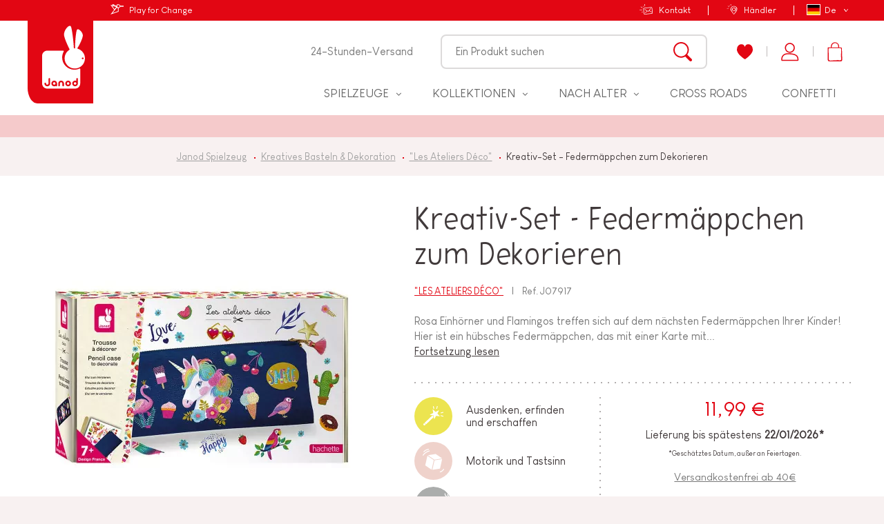

--- FILE ---
content_type: text/html; charset=utf-8
request_url: https://www.janod.com/de/1024-kreativ-set-federmappchen-zum-dekorieren.html
body_size: 68246
content:
<!doctype html>
<html lang="de-DE">
    <head>
        
            
    <meta charset="utf-8">


    <meta http-equiv="x-ua-compatible" content="ie=edge">



	<link rel="canonical" href="https://www.janod.com/de/1024-kreativ-set-federmappchen-zum-dekorieren.html">

                        <title>Kreativ-Set - Federmäppchen zum Dekorieren : Les Ateliers Déco Janod - J07917 - "Les Ateliers Déco" - Janod</title>
            <meta name="description" content="Kreativ-Set - Federmäppchen zum Dekorieren : Les Ateliers Déco Janod - J07917 : Janod bietet eine große Auswahl an Holzspielen und Spielzeug für Kinder von 18 Monaten bis 8 Jahren.">
		        
            


                <link rel="alternate" href="https://www.janod.com/fr/1024-kit-creatif-trousse-a-decorer.html" hreflang="fr">
            <link rel="alternate" href="https://www.janod.com/en/1024-creative-kit-decorate-it-yourself-pencil-case.html" hreflang="en-us">
            <link rel="alternate" href="https://www.janod.com/de/1024-kreativ-set-federmappchen-zum-dekorieren.html" hreflang="de-de">
            <link rel="alternate" href="https://www.janod.com/es/1024-kit-creativo-estuche-para-decorar.html" hreflang="es-es">
            <link rel="alternate" href="https://www.janod.com/it/1024-trousse-da-decorare.html" hreflang="it-it">
    



    <meta name="viewport" content="width=device-width, initial-scale=1">



            <link rel="apple-touch-icon" sizes="180x180" href="https://www.janod.com/themes/theme_nq/assets/img/favicon/apple-touch-icon.png">
    <link rel="icon" type="image/png" sizes="32x32" href="https://www.janod.com/themes/theme_nq/assets/img/favicon/favicon-32x32.png">
    <link rel="icon" type="image/png" sizes="16x16" href="https://www.janod.com/themes/theme_nq/assets/img/favicon/favicon-16x16.png">
    <link rel="manifest" href="https://www.janod.com/themes/theme_nq/assets/img/favicon/manifest.json">
    <link rel="mask-icon" href="https://www.janod.com/themes/theme_nq/assets/img/favicon/safari-pinned-tab.svg" color="#e20613">
    <meta name="theme-color" content="#e20613">



    <meta class="netreviewsWidget" id="netreviewsWidgetNum24524" data-jsurl="//cl.avis-verifies.com/fr/cache/e/c/7/ec759d76-a64d-73e4-1577-7cada757e702/widget4/widget02-24524_script.js"/>
    		<link rel="stylesheet" href="https://www.janod.com/themes/theme_nq/assets/cache/theme-08dcbc1749.css" media="all">
	
	


        <link rel="preload" href="/modules/creativeelements/views/lib/ceicons/fonts/ceicons.woff2?t6ebnx"
            as="font" type="font/woff2" crossorigin>
                <link rel="preload" href="/modules/creativeelements/views/lib/font-awesome/fonts/fontawesome-webfont.woff2?v=4.7.0"
            as="font" type="font/woff2" crossorigin>
        <script src="//cl.avis-verifies.com/fr/widget4/widget02_FB3.min.js"></script>


<script>
    (function(htmlElm) {
        htmlElm.className += (htmlElm.className ? ' ' : '') + 'js-enabled';
    }(document.documentElement));
(function(d, id) {
  if (!window.flowbox) { var f = function () { f.q.push(arguments); }; f.q = []; window.flowbox = f; }
  if (d.getElementById(id)) {return;}
  var s = d.createElement('script'), fjs = d.scripts[d.scripts.length - 1]; s.id = id; s.async = true;
  s.src = 'https://connect.getflowbox.com/flowbox.js';
  fjs.parentNode.insertBefore(s, fjs);
})(document, 'flowbox-js-embed');
  </script>


    <link rel="stylesheet" href="https://www.janod.com/themes/theme_nq/assets/css/theme.af0c3d6902c9eeab4b72e2279dfcf466.css" type="text/css" media="all">
<link rel="stylesheet" href="https://www.janod.com/themes/theme_nq/assets/css/print.6125ddcddefa1e280aeac88fc4854b00.css" type="text/css" media="print">
<link rel="stylesheet" href="/themes/theme_nq/assets/css/custom.css?v=1.6" type="text/css" medua="all">
<link rel="stylesheet" href="/themes/theme_nq/assets/css/custom-instagram.css" type="text/css" medua="all">





    


<script>
		    var LS_Meta = {"v":"6.6.9"};
	    var PAYPLUG_DOMAIN = "https:\/\/secure.payplug.com";
	    var applePayIdCart = null;
	    var applePayMerchantSessionAjaxURL = "https:\/\/www.janod.com\/de\/module\/payplug\/dispatcher";
	    var applePayPaymentAjaxURL = "https:\/\/www.janod.com\/de\/module\/payplug\/validation";
	    var applePayPaymentRequestAjaxURL = "https:\/\/www.janod.com\/de\/module\/payplug\/applepaypaymentrequest";
	    var bdradius = false;
	    var bgcol = false;
	    var bgcolhov = false;
	    var c_result = 1;
	    var captcha_arithmetic = "2";
	    var captcha_background = "#f8f1f1";
	    var captcha_character_count = "5";
	    var captcha_height = "60";
	    var captcha_image_complexity = "3";
	    var captcha_image_src = "data:image\/jpeg;base64,\/9j\/4AAQSkZJRgABAQEAYABgAAD\/\/gA7Q1JFQVRPUjogZ2QtanBlZyB2MS4wICh1c2luZyBJSkcgSlBFRyB2ODApLCBxdWFsaXR5ID0gOTAK\/9sAQwADAgIDAgIDAwMDBAMDBAUIBQUEBAUKBwcGCAwKDAwLCgsLDQ4SEA0OEQ4LCxAWEBETFBUVFQwPFxgWFBgSFBUU\/9sAQwEDBAQFBAUJBQUJFA0LDRQUFBQUFBQUFBQUFBQUFBQUFBQUFBQUFBQUFBQUFBQUFBQUFBQUFBQUFBQUFBQUFBQU\/8AAEQgAPADIAwERAAIRAQMRAf\/EAB8AAAEFAQEBAQEBAAAAAAAAAAABAgMEBQYHCAkKC\/\/[base64]\/j5+v\/EAB8BAAMBAQEBAQEBAQEAAAAAAAABAgMEBQYHCAkKC\/\/[base64]\/j5+v\/aAAwDAQACEQMRAD8A\/TOoOgKACgAoAKACgAoAq6kt09jKLJ0jugMxmQZUkHOD7HpntmonzOL5Nzai6aqL2qvHrb+uhX0TWBq0MnmQtaXcLbZraQ5ZCeR9QRyD\/hUUqvtE7qzW6NsTh\/q8lyvmi9muv\/DGlWxxhQBw+j\/[base64]\/NP6vl8faVP\/JV6vb8T2W1837ND5+PO2Dfjpuxz+tbn0kb2V9yWgoKACgAoAKACgAoAKACgAoAKACgDn\/EGqarod4l5FajUNI8sLcRRYE0BBJMo\/vjacFevAx1NRJuLv0MpOUXdK6H6haPqK2+r6NNEbry\/lc\/cnjPO0\/0PY1jUhJtVKW\/[base64]\/LU5HUdYuP2oPF0OlaHcyW3w90W4V9VuHYAanICCkSpw23g8kgc5xlVzDftXZbI86dR57WVKi7UIP3n\/M+itvb\/h+iPoW3t4bC1jggjSC3hQIiIMKigcAegArp2PsElBWWiR5X48\/aR8NeFblNP0fd4u1qQArZ6Q4mCjODudcgEenWsZVYrRang4vOsPQfs6X7yfaOv4nHf25+0H4sIa10bSfDNpOMhpypkh2\/KVwST83JGV\/EcVF6r6WPN9rnmI+GEYJ991\/w\/p8x0f7Lmu+LJEufHnxA1LV5lIK21mSkKfwsBu\/vKqZIVTnOc9aPZN\/ExrIq2IfNjcQ5Pstv6at0XzPZ\/BXgDw\/8OtK+waBpsGnQYHmOi\/vJSM4Mjn5nIycEk4reMVFWR9LhsJQwcOShFJfi\/V9SceNvDzTeUNc08y\/88xcpuH4ZzRzLuX9ZoXtzq\/qjVtr23vU3288c6f3onDD9Ko3jKMtYu5NQUFABQAUAFABQAUANkkSGN5JHVI0BZmY4AA6kmgBltcw3tvHPbypPBIoZJYmDKwPQgjgihO+qDYloA4L42\/[base64]\/Zk7ZJwMdRRNU6nvxfLLv\/AJ9z7DL+J8HKHJUn7j05ZafNdvX7yve\/taeEPDlxPaajfx6vPHyJtEjaSJs\/w5bA49QTxShXmm41F80Z4\/PcmopPD1XJ9Va79b7O5h\/8Nw+FfP2jRtR8rP3yVz+VbfWI9j57\/WnDX+BnO+LPjSP2itXtfBmgaoPCOjTENeX99LsluV6GJEB5HPTIzjnAzUSqe1fKtDjxGZ\/2zNYShP2cXu3u\/JL+rnT+PLLTf2cbdbvwr4wi0RJAP+KX1WaS7gdTnMkMYzIjFlb5iSueCR0q5WpaxfyO7Fxp5KubDVuX+5K7XqluvXY4rxl8ZvFfxEhsF1zTdc8BeBpIBLd31hZySvc4Iyd\/ylIm3qo+8M4zuzxnKpKW+iPMxOZYnGKPtoypUWtWk3f56WT+fzNrQvjp8Gvg\/b+R4R0i4vJZPnluEjYy5IGQZJeew4U7c9KpVKcPhR00s1ynLly4WDfn1+9\/podd4d\/bN8Ca1cLBdx6jo7sceZdRIYh\/wJWJ\/SrVeLPQo8S4Kq+WV4+u35ntmj63p\/iCwivtMvYL+0kGUmt5A6n8RW6aex9PTqwrRU6buvItyxrNGyOMqwII9RTNGr6M+Af2rvDWi+EviPFp2h6fDp1ulojvHCDgu2Tnn2xXnVklKyPyTiChRw+KVOjGyse2fsxfBqz\/AOEL0HxVLfahb6k8xuFWK4YQyRhuFZOhBwa3pU9FI+nyPLYfV6eJcmpb76W9D6UrqPtQoAKACgAoAKACgBksSTRvHIiyRuCrIwyGB6gigDh5fAR0W5mvPBV7DpNzv33GnvmS0uD1CsuT5XVuUxjPTisfZ8usNDVVFLSWo6D4p2el3Edj4otp\/[base64]\/NcbiZZ5i1hcOvcT3tr6+h0fx6\/Z20Lwd8PbjV9KRANPt0j2Sglic4LgjueuD3p1KSiro9LNspw+HwbqQWsUeNfs86b4MufE1\/feOHthpVjbeaiXMpRXkzwAAQXPH3eaypqN\/ePlcmp4SVWVTGW5Yrr3\/AFOr8YM3xyuJ9M+F\/guWz0i2kD3d3lUEvTYCDwuDk7QWJxnsahwTk5U0z6LFYqpn1OOBwFBKEWvesl5Wb7a3e70Rz\/[base64]\/VehGEWqjUl10a+7T9Tyr4x\/DfX\/AAWL6z1rSNK1OwlO\/T\/EttDBp5G1SxRwgUFiARtbJJwFJyBWM4uO6PBzLBV8NzQrQjJPaaSj8na2vr8mU\/2YPjLB8M\/E1xba3fSw6BdRNuURvKEkHKsFUE89OB3opT5HrsZZFmccDVca0rQfq9fkfVNz+0x8Ore3gdde+0zzgFLS3tpZJsnsVC\/KfZsYrr9rDufeyzvARSftLt9Em3+X5nxn+0X410\/x98WNW1TSboXmmFYooJgrKGCxqGwGAP3g3auGrJSldH5rnOKp4vGzqUneOlvuPtf4Da9o2o\/CvQV0q8W4t7aEW7vsZAsg5ZfmA6E16VKLlBOOp+mZXiKEsJTUJaJW6rX5noIuoTnEi8dRmteSXY9b2tN\/aINQ1ey0rTbnULy5jtrK2RpJp5DhUUDJJNRJOHxCdanGDqN+6t2eLeI\/2r9IjvRbeD9C1HxwUH7+WwikjSI9hkxknPPIGOK5nWX2Vc+brcQUlLlwtN1e9r6fgdl8MfF3jjxLpzzeJfCkOiSrc7NouNpMRVSrqvzZxls5I6DGeQNYNte8rHtZdWr4ijKeLhySvou6stdz0OrPQCgAoA+V\/wBqf4\/X+k6v\/wAIT4au\/sU+F\/tC\/RtrIW6Rq38PBBY++PWuStUafLE+Dz7N505\/U8O7Pq\/0\/wAyTwR+zv4a1jSbS7074jXk3igIHN3p98hCyHkjZy23PuD70RpJrSWo8Lk2HqQUqeIbqd01v6F\/wP8AGnWvCfxBuPhr8SXg1Ny6wwaoUGJQwBTzBjBDAjkjOetOM2pckzowea18Li3gMc7vpL8rntl\/8LvCWpyvLceH7FpHxuZYthOG3fw45z37jjpxWzpQe6Pt1Umup81ftWX2l\/Di1tvD\/hm6v9OvNSUyX1tBeyeQ0RyBuQk8t09AF6Vy1UoaRPiuJc0lSorCQest\/T\/gm\/8Asv6Ra\/Cnw+dS8SWf9mya1CLmHVJpFEKQAZEbkkFGPUDnd+FXS9z4luaZFhKWAwf1mtJKUu+mnQX9pL49eGfEHgLU\/D3h+eTXJ5wnnXVmha3t1yCCz9OemB3HNOrUi42Rx51m2HrYaVCg+ZvdrZfM8w\/ZG+GmhfELxLrb69ZDUILG3Ty4JD+73OWG4juQF4+tY0YKTdzw+HcFRxlWbrxuopadNT6u0PSj8JrZbKC1tV8KCQ7ZLaERy2xY\/elCgBl7Fuvc11JOnp0P0ilSjhI8lOKUfJWOp1HQbDVrLUlMSMNSt\/JmcciRdpAPoeG6\/T0FVyRu5Jas7q0pV6PsJu8dbfPc\/LxnbTtdL2p2vBc5iI7FW+X+QrzNmfgN+SrePRn3X8c\/2ibT4Sadb6ZYwrfeI54QyxM3yW6kcM\/v6DvXoVKvIrLc\/Vs1zmGXRVOCvNr7vU8y8GfC34kfHKzi8ReK\/FWoaZpV2PMt7a3k2l0PQiMFVVT2PWphTlVXNKVjwcPgsxzRKviajUXsk\/0uh3xS\/Zht\/B3gHWdTi8XaqYLaBp2trllljnZfmVSMrjJAwece9OdCEYtqQsdkjw2GnU9o7JXte6f5fqeG\/AzxFceFPido+p2+m3OrNAzbrSyG6Z1Iw2xf4mweF71yUnaaZ8xlVaWHxcKkIuTXRb\/I+w1\/aA+G2kWE+oXFxBoupTF\/tWnfYWW\/EwJDxyqFJDbgQc8e+Oa9H2tGKut\/M\/RP7XwUIuc2oN7q3vX7PTe58ReI9Rm8beP726t7f7LLqN+fJt5P+We58Ih47cDp2rzJPmlc\/Mq03icS5RVnJ6L56H1jYfDL47xWUN1B4302yuURYv7PCDydigAEYjK7iPYHjr3rsUau9z9Bhgc6UVJV0n26W+4n\/wCFafHnjT\/+E\/042kP72C+KfvSRwEf91nBBJ53fdHNO1bbmK+o518Ht1ZbPr6bf5lvTP2WrrxJqNtq\/xE8WXviK\/Egknsrdtlq+04VeQDgqFzgKevPehUb6zdzSGQyryVXH1XOXVLb+vkj2zw54S0XwhZm10TSrPSrdiCyWkKx7z6tgfMfc1uko7H09HD0cNHlowUV5KxrUzoCgAoAKAPzjY2+vftCuNbRZra61wrcpL0ZTJgg15m89T8Z92tmn77VOev3n1X4n\/ZG8H6m7XWhzX3hjUFGY5LCb93n3UjOPoRXY6MXtoffV+HsLU96i3CXkzyHXP2S\/iH\/wlNnqTaxZ6\/5UsR+1S3DrMEUjGQw7AeprB0Z3vc+dq8PY\/wBtGo5qdra3109T7IDizsg87gLFHl3PbA5Ndx+kX5Y3fQ\/OzXb6f44\/HhVd28rVNSS1jIP+rgDbRj6KM15j\/eTPxyrN5rmVntKVvl\/wx9V6H+yR4PtJoZ9butU8UTx4x\/aNyfLGAAoCrjgBVGCSOPTgdiox66n3tLh7CRalWbm\/NmZ+0z4V0TwT8CNRtNE0u10uCS6hBS2jC7suTyep70qqUYaGOd0KOFy6UaMVFXW3qcP+wbFm68ay\/wB1LNfzM3+FZ4fqeVwmtaz\/AMP6n1DeeKtEheW3mv7eQqTHNGp8zy+xEmM7e\/3sd67bH6QqU5LY8r8e\/ETTPhP4Z1G40vV7e\/sJ4ZBb2q3Cu8U5BCeXk\/MmcAgcrjPTNYyapa20PCzKpLLcNKpJ27evQ+G\/DU1g3iexm1d3j04XCyXLRrubZnJwO5rzo2vqfkGFVOdePtpWjfVnS\/E+61Tx54y1XxRBpWqjTb6ctby3Vu2dg+6uRkZAxwCauo3OTlY6sc6mKryxEYS5W9Lp\/wDB\/MafHfxE1420EGra2yW0KW0MFi8kSIiKFVQseBnAHPU980c02W8bmFdRipy91WVtPytf56nYeBvgL488Y29yLsanoWh7PNuBfu6+aQMn92cZyeRkf41cac5bno4fK8fjHKVVyjF6vmb1f6\/M8++GHhvT\/F3jrSdI1S8ewsbqYRyXEcioyg+hYED8ayglKSTPFwFCGJxEKVR2T6n2dc\/s1fDbwd4FvGn0p9RNrE9wdQupz57EZZfmTaAAccADIAznnPd7KEYn6W8ky\/DYd80L21u3r+Fj4u+Hbwy\/EPQZLuURwi+jkkklbgANuySfpXDH4kfmeCaeKpuT0uj9NtN1ix1mHzbC8gvI\/wC9DIGH6V6iaex+4QqQqK8HcuUzQRWDDIII6cUALQAUAFABQAUAfJfx\/wD2XNav\/E114q8HBbk3Ennz2AbZKknUtH2IJ5xwR2zXHUpO\/NE\/P83yKtOs8ThNb6tdb+Re8FftY33g2GLRPiRoN\/bX0CBBeQQ4ZwOMujEc+pU\/hTjWcdJo1w3EE8MlRzCm011S\/NHoXhX9pKx+IPiyz0jwt4f1TU7Vjm61CSMRRW6f3uT6+uPbNaKrzO0Uexh86hjKypYam5Lq9kjv\/iTYatq3gXWrHQ1Q6rdWzQQGR9igsMZJ9gTWs7uLSPWxsKtTDzhR+JqyPJvg9+ybpfw81TTNf1LVLjUNetD5gjh2pbIxUgjBBZsZ65H0rGFFRd3ufP5bw\/Swc416km5r7v8AM9+roPrT5m\/bE8eaTqfhRfB+nXZvPEK6hFJPYQxOzpGEc5JAx1KcZzzXLXkmuVbnxHEeLpTo\/VabvO6utdrP\/gHjPwl0n4w+DIr+bwno17YRXmwzyXlskakLu2n97jj5z+dYwVRfCj5vLqWbYfm+q02ua17rt6nog8UftE3HyW\/2S7fHzLbLZlvxwQfyrV+3W6PdlPiJLb8InIan8E\/jN8VtWSTxDDKvzcS38ypGnbIVfT6ZrN06k3qeVUyzN8wmniPxen3Htfgv9k3R\/B9lZ3Be11jWYiHk\/tK2Els7Z5G05I9jWyo216n1eDyHD4WC5kpS81oe56pf6fp9sZNRuLa2t+7XTqi\/m3FdSTex9Rbm0sc83xY8FQuIv+Eo0nI4+W7Qr+YOK09lU\/lZXJLsbena9pHiKFxp+o2epRMpDfZp0lGD67Sahxa3RLj0aPMrz9lT4Z6jIZk0Rrd8nLW15Koz9A2B+Fc7ow7Hz08gy+Tv7O3o3\/mRfEX4Xzz6Bb6FbeNU8J+EorUWzW8pBdwOpaR2yRjtmqdKU\/djsXicsq1oKhRqctO1rbv7zwy5+Cvwg0smGXx5f6hdellbGVD9Nikf+PVSwE2eXHhKjbWb\/A5nVfhtYeHpf7S8EeJ9bmMX+sl\/sqWJID2DyA8Z\/wB09KTwNRfC9TmqcLV6D58JW17bfjcbB+0n8TfDlpJZNqy3yFCi3MsO9hxjIYgcj3FYzhiKWkkcFXFZ5gE4VYtrva\/4o+tf2dPDk3hz4RaELqV573UEOozyOxYlpjvHP+6VH1BrWnFxjqfYZPQlh8FBT+J6v56npVaHtBQAUAFABQAUAV72wtdSgMF5bQ3UJOTHPGHU\/gaNyJQjNWkroLOwttOi8q1t4raPOdkKBBn6CjYcYRgrRVixQUFAGb4lv5dL8OarewECe2tJZoywyNyoSMj6iqirySGtXY+R7r9p\/wAZXCHbHpcEp\/5bR2mX\/wDHmI\/SvV+q0zp9jC97Hr\/w48JWnxV0OLWPGM1z4iuVx5MV1IEhgyPm2RxhRzgZzn7oxjnPLUm6T5YaGcnyaROwufgZ4EukCv4btUA6GFnjYfirA1j7eoupHPLucf488Iz\/AA10c6h4f8Ta\/ZgZC2kt4J4Fx6LIrfzraE1UdpJFxfNujz\/4ZeP\/ABX8WvFyeG9b8SX0OntHJKz6csVtMxQcDeiA49QOtb1acKUeeK1NJRUFdI9ssPgV4Ls5vtE+knVLo\/en1Kd7hm+oY7f0rjdeo9E7GLnI6JPAfhmOLy08O6SsfTYtjEB+W2s\/aT7snmfcwtV+CHgnVn8w6Db2cwOVlsC1syn1GwgfpVqtUXUanJdTPb9nrwYTvS1vYpiP3k0d\/MHlbuzfNjJ6nAFV9YqD9pItad8BfA2nTCY6Gl5N3e9mknz9QzEfpSdeo9Lg6kn1O10\/SbHSIRFY2dvZRD+C3iWNfyAFYtt7kNt7lupEYGs+APDXiFy+paDp17Kesstshf8A76xn9a0U5R2Y7vY2LGyg02yt7O1iWC2t41iiiQYVEUYVR7AACobu7sRPSAKAP\/\/Z";
	    var captcha_lcomplexity = "";
	    var captcha_t = "Captcha";
	    var captcha_textcase = "3";
	    var captcha_type = "2";
	    var captcha_width = "200";
	    var check_bellow = "Bitte \u00fcberpr\u00fcfen Sie unten:";
	    var ci_token = "726d6bc125b25d5dc836531346ccf757";
	    var cl_token = "25704a06d2a12d258a8ff8e9c5957c1c";
	    var currencyCode = "EUR";
	    var customerId = "Non Connect\u00e9";
	    var empty_captcha = "Leere Captcha.";
	    var first_number = 2;
	    var id_product = 1024;
	    var id_product_attribute = "0";
	    var input_position = 2;
	    var invalidMail = "E-mail is not valid";
	    var is_sandbox_mode = false;
	    var messageResultAddMail = {"success":"Request notification registered","alreadyRegistrated":"You already have an alert for this product","invalidMail":"Your e-mail address is invalid"};
	    var module_name = "payplug";
	    var not_numeric = "Captcha kann nur eine Zahl sein.";
	    var number_image_packs = "";
	    var p_version = "1.7";
	    var payplug_ajax_url = "https:\/\/www.janod.com\/de\/module\/payplug\/ajax";
	    var payplug_transaction_error_message = "    <div class=\"payplugMsg_wrapper\">\n                                    <p  class=\"payplugMsg_error\" >Die Transaktion konnte nicht erfolgreich abgeschlossen werden und Ihre Karte wurde nicht belastet.<\/p>\n                                        <button type=\"button\" class=\"payplugMsg_button\" name=\"card_deleted\">Ok<\/button>\n        \n            <\/div>\n";
	    var prestashop = {"cart":{"products":[],"totals":{"total":{"type":"total","label":"Gesamt ","amount":0,"value":"0,00\u00a0\u20ac"},"total_including_tax":{"type":"total","label":"Gesamt (inkl. MwSt.)","amount":0,"value":"0,00\u00a0\u20ac"},"total_excluding_tax":{"type":"total","label":"Gesamtpreis o. MwSt.","amount":0,"value":"0,00\u00a0\u20ac"}},"subtotals":{"products":{"type":"products","label":"Zwischensumme","amount":0,"value":"0,00\u00a0\u20ac"},"discounts":null,"shipping":{"type":"shipping","label":"Versand","amount":0,"value":"kostenlos"},"tax":null},"products_count":0,"summary_string":"0 Artikel","vouchers":{"allowed":1,"added":[]},"discounts":[],"minimalPurchase":0,"minimalPurchaseRequired":""},"currency":{"name":"Euro","iso_code":"EUR","iso_code_num":"978","sign":"\u20ac"},"customer":{"lastname":null,"firstname":null,"email":null,"birthday":null,"newsletter":null,"newsletter_date_add":null,"optin":null,"website":null,"company":null,"siret":null,"ape":null,"is_logged":false,"gender":{"type":null,"name":null},"addresses":[]},"language":{"name":"Deutsch (German)","iso_code":"de","locale":"de-DE","language_code":"de-de","is_rtl":"0","date_format_lite":"d.m.Y","date_format_full":"d.m.Y H:i:s","id":4},"page":{"title":"","canonical":null,"meta":{"title":"Kreativ-Set - Federm\u00e4ppchen zum Dekorieren","description":"Rosa Einh\u00f6rner und Flamingos treffen sich auf dem n\u00e4chsten Federm\u00e4ppchen Ihrer Kinder! Hier ist ein h\u00fcbsches Federm\u00e4ppchen, das mit einer Karte mit Transferbildern und einem Holzst\u00e4bchen, einem Anh\u00e4nger, einem Pompon dekoriert werden kann. Einfach das Transferbild auf den Stoff legen und fest mit dem Holzst\u00e4bchen reiben, um das Motiv auf das Federm\u00e4ppchen zu \u00fcbertragen! Dieses sch\u00f6ne blaue Federm\u00e4ppchen zum individuellen Gestalten wird ein einzigartiges Kunstwerk sein, das in der Schule verwendet werden kann! Diese kreative Aktivit\u00e4t ist f\u00fcr Kinder ab 7 Jahren geeignet und entwickelt Motorik, Nachdenken und Konzentration. Dieses Set enth\u00e4lt 1 Federm\u00e4ppchen von 17 x 7 cm, 1 Karte mit Transferbildern, 1 Holzst\u00e4bchen, 1 goldfarbener Stern-Anh\u00e4nger, 1 leuchtend rosa Pompon, 1 Anleitung.","keywords":"","robots":"index"},"page_name":"product","body_classes":{"lang-de":true,"lang-rtl":false,"country-FR":true,"currency-EUR":true,"layout-no-columns":true,"page-product":true,"tax-display-enabled":true,"product-id-1024":true,"product-Kreativ-Set - Federm\u00e4ppchen zum Dekorieren":true,"product-id-category-157":true,"product-id-manufacturer-0":true,"product-id-supplier-1":true,"product-available-for-order":true},"admin_notifications":[]},"shop":{"name":"Janod.com","logo":"\/img\/janod-ecommerce-logo-1555400097.jpg","stores_icon":"\/img\/logo_stores.png","favicon":"\/img\/favicon.ico"},"urls":{"base_url":"https:\/\/www.janod.com\/","current_url":"https:\/\/www.janod.com\/de\/1024-kreativ-set-federmappchen-zum-dekorieren.html","shop_domain_url":"https:\/\/www.janod.com","img_ps_url":"https:\/\/www.janod.com\/img\/","img_cat_url":"https:\/\/www.janod.com\/img\/c\/","img_lang_url":"https:\/\/www.janod.com\/img\/l\/","img_prod_url":"https:\/\/www.janod.com\/img\/p\/","img_manu_url":"https:\/\/www.janod.com\/img\/m\/","img_sup_url":"https:\/\/www.janod.com\/img\/su\/","img_ship_url":"https:\/\/www.janod.com\/img\/s\/","img_store_url":"https:\/\/www.janod.com\/img\/st\/","img_col_url":"https:\/\/www.janod.com\/img\/co\/","img_url":"https:\/\/www.janod.com\/themes\/theme_nq\/assets\/img\/","css_url":"https:\/\/www.janod.com\/themes\/theme_nq\/assets\/css\/","js_url":"https:\/\/www.janod.com\/themes\/theme_nq\/assets\/js\/","pic_url":"https:\/\/www.janod.com\/upload\/","pages":{"address":"https:\/\/www.janod.com\/de\/adresse","addresses":"https:\/\/www.janod.com\/de\/adressen","authentication":"https:\/\/www.janod.com\/de\/anmeldung","cart":"https:\/\/www.janod.com\/de\/warenkorb","category":"https:\/\/www.janod.com\/de\/index.php?controller=category","cms":"https:\/\/www.janod.com\/de\/index.php?controller=cms","contact":"https:\/\/www.janod.com\/de\/kontakt","discount":"https:\/\/www.janod.com\/de\/Rabatt","guest_tracking":"https:\/\/www.janod.com\/de\/auftragsverfolgung-gast","history":"https:\/\/www.janod.com\/de\/bestellungsverlauf","identity":"https:\/\/www.janod.com\/de\/profil","index":"https:\/\/www.janod.com\/de\/","my_account":"https:\/\/www.janod.com\/de\/mein-Konto","order_confirmation":"https:\/\/www.janod.com\/de\/bestellbestatigung","order_detail":"https:\/\/www.janod.com\/de\/index.php?controller=order-detail","order_follow":"https:\/\/www.janod.com\/de\/bestellverfolgung","order":"https:\/\/www.janod.com\/de\/Bestellung","order_return":"https:\/\/www.janod.com\/de\/index.php?controller=order-return","order_slip":"https:\/\/www.janod.com\/de\/bestellschein","pagenotfound":"https:\/\/www.janod.com\/de\/seite-nicht-gefunden","password":"https:\/\/www.janod.com\/de\/passwort-zuruecksetzen","pdf_invoice":"https:\/\/www.janod.com\/de\/index.php?controller=pdf-invoice","pdf_order_return":"https:\/\/www.janod.com\/de\/index.php?controller=pdf-order-return","pdf_order_slip":"https:\/\/www.janod.com\/de\/index.php?controller=pdf-order-slip","prices_drop":"https:\/\/www.janod.com\/de\/angebote","product":"https:\/\/www.janod.com\/de\/index.php?controller=product","search":"https:\/\/www.janod.com\/de\/suche","sitemap":"https:\/\/www.janod.com\/de\/Sitemap","stores":"https:\/\/www.janod.com\/de\/haendler","supplier":"https:\/\/www.janod.com\/de\/lieferant","register":"https:\/\/www.janod.com\/de\/anmeldung?create_account=1","order_login":"https:\/\/www.janod.com\/de\/Bestellung?login=1"},"alternative_langs":{"fr":"https:\/\/www.janod.com\/fr\/1024-kit-creatif-trousse-a-decorer.html","en-us":"https:\/\/www.janod.com\/en\/1024-creative-kit-decorate-it-yourself-pencil-case.html","de-de":"https:\/\/www.janod.com\/de\/1024-kreativ-set-federmappchen-zum-dekorieren.html","es-es":"https:\/\/www.janod.com\/es\/1024-kit-creativo-estuche-para-decorar.html","it-it":"https:\/\/www.janod.com\/it\/1024-trousse-da-decorare.html"},"theme_assets":"\/themes\/theme_nq\/assets\/","actions":{"logout":"https:\/\/www.janod.com\/de\/?mylogout="},"no_picture_image":{"bySize":{"cart_default":{"url":"https:\/\/www.janod.com\/img\/p\/de-default-cart_default.jpg","width":80,"height":80},"variations":{"url":"https:\/\/www.janod.com\/img\/p\/de-default-variations.jpg","width":100,"height":100},"small_default":{"url":"https:\/\/www.janod.com\/img\/p\/de-default-small_default.jpg","width":125,"height":125},"home_default":{"url":"https:\/\/www.janod.com\/img\/p\/de-default-home_default.jpg","width":288,"height":288},"medium_default":{"url":"https:\/\/www.janod.com\/img\/p\/de-default-medium_default.jpg","width":300,"height":300},"large_default":{"url":"https:\/\/www.janod.com\/img\/p\/de-default-large_default.jpg","width":500,"height":500},"thickbox_default":{"url":"https:\/\/www.janod.com\/img\/p\/de-default-thickbox_default.jpg","width":1000,"height":1000}},"small":{"url":"https:\/\/www.janod.com\/img\/p\/de-default-cart_default.jpg","width":80,"height":80},"medium":{"url":"https:\/\/www.janod.com\/img\/p\/de-default-home_default.jpg","width":288,"height":288},"large":{"url":"https:\/\/www.janod.com\/img\/p\/de-default-thickbox_default.jpg","width":1000,"height":1000},"legend":""}},"configuration":{"display_taxes_label":true,"is_catalog":false,"show_prices":true,"opt_in":{"partner":false},"quantity_discount":{"type":"discount","label":"Rabatt"},"voucher_enabled":1,"return_enabled":1},"field_required":[],"breadcrumb":{"links":[{"title":"Janod Spielzeug","url":"https:\/\/www.janod.com\/de\/"},{"title":"Kreatives Basteln & Dekoration","url":"https:\/\/www.janod.com\/de\/13-kreatives-basteln-dekoration"},{"title":"\"Les Ateliers D\u00e9co\"","url":"https:\/\/www.janod.com\/de\/157-les-ateliers-deco"},{"title":"Kreativ-Set - Federm\u00e4ppchen zum Dekorieren","url":"https:\/\/www.janod.com\/de\/1024-kreativ-set-federmappchen-zum-dekorieren.html"}],"count":4},"link":{"protocol_link":"https:\/\/","protocol_content":"https:\/\/"},"time":1768786152,"static_token":"4edb01f55b2c9ceeb9601e32c78aeea8","token":"194b4803a8cb1b304a71065be30d7629"};
	    var ps_version = 17;
	    var psemailsubscription_subscription = "https:\/\/www.janod.com\/de\/module\/ps_emailsubscription\/subscription";
	    var second_number = 1;
	    var stfacetdsearchkits = {"price_text":"Preis","weight_text":"Gewicht","sample":{"price":"12.345.678,12\u00a0\u20ac","weight":"12.345.678,12kg"},"price":"1","weight":"0","w_decimal":"2"};
	    var there_is1 = "Es ist 1 Fehler";
	    var tot_votre_email = "your@email.com";
	    var txtcol = false;
	    var txtcolhov = false;
	    var type_the_text = "Tippe den Text";
	    var uriGTM = "\/de\/1024-kreativ-set-federmappchen-zum-dekorieren.html";
	    var urlContact = "kontakt";
	    var urlMailAdd = "https:\/\/www.janod.com\/de\/module\/ps_emailalerts\/actions?process=add";
	    var urlMailCheck = "https:\/\/www.janod.com\/de\/module\/ps_emailalerts\/actions?process=check";
	    var urlNotifier = "https:\/\/www.janod.com\/de\/module\/nq_googletagmanager\/ajax";
	    var validate_first = "F\u00fcllen Sie das Captcha mit der richtigen Antwort";
	    var whitelist_m = "";
	    var whitelisted = false;
	    var words_string = ["ein","zwei","drei","vier","f\u00fcnf","sechs","sieben","acht","neun"];
		
	
    var nqcfg = {"labels":{"popins":{"loading":"Wird geladen ...","close":"Fermer","error":"Erreur","previousImage":"Photo précédente","nextImage":"Photo suivante","genericError":"Une erreur est survenue, veuillez nous excuser pour la gêne occasionnée.","imageNotLoaded":"Impossible de charger cette image…"}}};
</script>
<script src="https://www.janod.com/themes/theme_nq/assets/js/custom-popin.js"></script>
<script src="https://www.janod.com/themes/theme_nq/assets/js/custom-delivery-form.js"></script>    <script src="https://www.janod.com/themes/theme_nq/assets/js/vendors.413ab67909378ae76672822ecaeb0d8c.js"></script>



    <script type="text/javascript">
	var favorite_products_url_add = 'https://www.janod.com/de/module/favoriteproducts/actions?process=add';
	var favorite_products_url_remove = 'https://www.janod.com/de/module/favoriteproducts/actions?process=remove';
	var favorite_products_id_product = '1024';
 
</script>
<!-- Google Tag Manager Data Layer -->
<script data-keepinline="true">
window.dataLayer = window.dataLayer || [];
window.dataLayer.push({"visitorLoginState":"Logged out","contentGroup1":"Product","lang":"de","contentGroup2":""});
    window.dataLayer.push({"event":"productDeal","ecommerce":{"detail":{"products":[{"name":"Kreativ-Set - Federm\u00e4ppchen zum Dekorieren","id":1024,"price":11.99,"category":"Collection \"Les Ateliers D\u00e9co\""}]}},"google_tag_params":{"ecomm_pagetype":"product","ecomm_prodid":1024,"ecomm_totalvalue":11.99}});
    window.dataLayer.push({"event":"crto_productpage","crto":{"email":"","products":"1024"}});
</script>
<!-- End Google Tag Manager Data Layer -->

<style>.async-hide { opacity: 0 !important} </style>
<script>(function(w,d,s,l,i){w[l]=w[l]||[];w[l].push({'gtm.start':
new Date().getTime(),event:'gtm.js'});var f=d.getElementsByTagName(s)[0],
j=d.createElement(s),dl=l!='dataLayer'?'&l='+l:'';j.async=true;j.src=
'https://www.googletagmanager.com/gtm.js?id='+i+dl;f.parentNode.insertBefore(j,f);
})(window,document,'script','dataLayer','GTM-N8GSDGP');</script>



<script defer charset="utf-8" src="https://widgets.rr.skeepers.io/product/ec759d76-a64d-73e4-1577-7cada757e702/a74cdcd6-1198-48c8-9eca-a51e5f814d84.js"></script><!-- START OF DOOFINDER SCRIPT -->
  <script>
    const dfLayerOptions = {
      installationId: "749f14f4-9fb4-48fd-b894-4aab18c0fbac",
      zone: "eu1",
      language: "de",
      currency: "EUR"
    };
    (function (l, a, y, e, r, s) {
      r = l.createElement(a); r.onload = e; r.async = 1; r.src = y;
      s = l.getElementsByTagName(a)[0]; s.parentNode.insertBefore(r, s);
    })(document, 'script', 'https://cdn.doofinder.com/livelayer/1/js/loader.min.js', function () {
      doofinderLoader.load(dfLayerOptions);
    });

    document.addEventListener('doofinder.cart.add', function(event) {

      const checkIfCartItemHasVariation = (cartObject) => {
        return (cartObject.item_id === cartObject.grouping_id) ? false : true;
      }

      /**
      * Returns only ID from string
      */
      const sanitizeVariationID = (variationID) => {
        return variationID.replace(/\D/g, "")
      }

      doofinderManageCart({
        cartURL          : "https://www.janod.com/de/warenkorb",  //required for prestashop 1.7, in previous versions it will be empty.
        cartToken        : "4edb01f55b2c9ceeb9601e32c78aeea8",
        productID        : checkIfCartItemHasVariation(event.detail) ? event.detail.grouping_id : event.detail.item_id,
        customizationID  : checkIfCartItemHasVariation(event.detail) ? sanitizeVariationID(event.detail.item_id) : 0,   // If there are no combinations, the value will be 0
        cuantity         : event.detail.amount,
      });
    });
  </script>
<!-- END OF DOOFINDER SCRIPT -->

<style>
    
</style><!-- MAGIC360 HEADERS START -->
<!-- Magic 360 Prestashop module version v5.9.25 [v1.6.91:v4.6.12] -->
<script type="text/javascript">window["mgctlbx$Pltm"] = "Prestashop";</script>
<link type="text/css" href="/modules/magic360/views/css/magic360.css" rel="stylesheet" media="screen" />
<link type="text/css" href="/modules/magic360/views/css/magic360.module.css" rel="stylesheet" media="screen" />
<script type="text/javascript" src="/modules/magic360/views/js/magic360.js"></script>
<script type="text/javascript">
	Magic360Options = {
		'rows':1,
		'columns':36,
		'magnify':true,
		'magnifier-width':'80%',
		'magnifier-shape':'inner',
		'fullscreen':true,
		'spin':'hover',
		'autospin-direction':'clockwise',
		'sensitivityX':50,
		'sensitivityY':50,
		'mousewheel-step':1,
		'autospin-speed':3600,
		'smoothing':true,
		'autospin':'once',
		'autospin-start':'load,hover',
		'autospin-stop':'click',
		'initialize-on':'load',
		'start-column':1,
		'start-row':0,
		'loop-column':true,
		'loop-row':false,
		'reverse-column':false,
		'reverse-row':false,
		'column-increment':1,
		'row-increment':1,
		'hint':true
	}
</script>
<script type="text/javascript">
	Magic360Lang = {
		'loading-text':'Chargement...',
		'fullscreen-loading-text':'Chargement...',
		'hint-text':'Survolez pour visualiser',
		'mobile-hint-text':'Touchez pour visualiser'
	}
</script>

<script type="text/javascript">


</script><!-- MAGIC360 HEADERS END --><meta name="generator" content="Powered by Creative Slider 6.6.9 - Multi-Purpose, Responsive, Parallax, Mobile-Friendly Slider Module for PrestaShop." />
<script type="text/javascript">
    
    var _spmq = {"url":"\/\/www.janod.com\/de\/1024-kreativ-set-federmappchen-zum-dekorieren.html","user":null,"id_product":"1024","id_category":"","id_manufacturer":"","spm_ident":"XAUCIlQL","id_cart":null};
    var _spm_id_combination = function() {
        return (typeof(document.getElementById('idCombination')) != 'undefined' && document.getElementById('idCombination') != null ?
            document.getElementById('idCombination').value : ''
        );
    };
    (function() {
        var spm = document.createElement('script');
        spm.type = 'text/javascript';
        spm.defer = true;
        spm.src = 'https://app-spm.com/app.js?url=%2F%2Fwww.janod.com%2Fde%2F1024-kreativ-set-federmappchen-zum-dekorieren.html&id_product=1024&id_category=&id_manufacturer=&spm_ident=XAUCIlQL&id_combination='+_spm_id_combination();
        var s_spm = document.getElementsByTagName('script')[0];
        s_spm.parentNode.insertBefore(spm, s_spm);
    })();
    
</script>
<!--Module: ybc_instagram -->
<script type="text/javascript">
    var ybcInsTransNext = "Nächste";
    var ybcInsTransBack = "Der Rücken";
    var ybcInsTransLikes = "Gefällt mir";
    var ybcInsTransClickVideo = "Klicken Sie hier, um dieses Video auf Instagram zu öffnen";
    var ybcInsTransClickImage = "Klicken Sie hier, um dieses Bild auf Instagram zu öffnen";
    var ybcInsTransInstagram = "Instagram";
    var ybcInsTransMorePhoto = "Mehr Fotos";
        var YBC_INS_ENABLE_SIDEBAR = 0;
        var YBC_INS_ENABLE_POPUP_SLIDER = 1;
        var YBC_INS_SLIDER_HOOK = 'custom';
        var YBC_INS_GALLERY_DISPLAY_TYPE = 'grid';
        var YBC_INS_GALLERY_LAZY = 1;
        var YBC_INS_GALLERY_DISPLAY_FULL_WIDTH = 0;
        var YBC_INS_GALLERY_LOADMORE_TYPE = 'button';
        var YBC_INS_POPP_PER_ROW_DESKTOP = 4;
        var YBC_INS_POPP_PER_ROW_TABLET = 4;
        var YBC_INS_POPP_PER_ROW_MOBILE = 1;
        var YBC_INS_POPP_ITEM_SPACING = 5;
        var YBC_INS_POPP_HOOK_TO = 'footer_product';
        var YBC_INS_POPP_DISPLAY_TYPE = 'carousel';
        var YBC_INS_POPP_AUTOPLAY_CAROUSEL = 1;
        var YBC_INS_POPP_CAROUSEL_SPEED = 2000;
        var YBC_INS_POPP_LAZY = 1;
        var YBC_INS_POPP_LOADMORE_TYPE = 'button';
        var YBC_INS_POPP_ENABLED = 0;
        var YBC_INS_TAG_PER_ROW_DESKTOP = 4;
        var YBC_INS_TAG_PER_ROW_TABLET = 4;
        var YBC_INS_TAG_PER_ROW_MOBILE = 1;
        var YBC_INS_TAG_ITEM_SPACING = 5;
        var YBC_INS_TAG_DISPLAY_TYPE = 'grid';
        var YBC_INS_TAG_LAZY = 1;
        var YBC_INS_TAG_DISPLAY_FULL_WIDTH = 0;
        var YBC_INS_TAG_LOADMORE_TYPE = 'button';
        var YBC_INS_DISPLAY_NAME = 'Janod';
        var YBC_INS_URL = 'https://www.instagram.com/janod_france/';
        var YBC_INS_FOLLOWING_BUTTON = 'Suis nous sur instagram';
        var YBC_INS_GRAB_IT_BUTTON_PHOTO = 'Voir la photo';
        var YBC_INS_GALLERY_ITEM_SPACING = 5;
        var YBC_INS_GALLERY_PER_ROW_DESKTOP = 4;
        var YBC_INS_GALLERY_PER_ROW_TABLET = 4;
        var YBC_INS_GALLERY_PER_ROW_MOBILE = 1;
        var YBC_INS_DISPLAY_LIKE_COUNT = 1;
        var YBC_INS_DISPLAY_DESCRIPTION = 1;
        var YBC_INS_DISPLAY_SHOPNOW = 1;
        var YBC_INS_GALLERY_NUMBER = 0;
        var YBC_INS_GALLERY_LOADMORE = 1;
        YBC_INS_URL_AJAX = "/?fc=module&module=ybc_instagram&controller=next";</script>

<!--/Module: ybc_instagram -->

<meta name="google-site-verification" content="r01blmKABOvcUiHjD20DonfzLDQTBEPUEBdBlhCUqF8" />

        
	<meta property="og:type" content="product">
	<meta property="og:url" content="https://www.janod.com/de/1024-kreativ-set-federmappchen-zum-dekorieren.html">
	<meta property="og:title" content="Kreativ-Set - Federmäppchen zum Dekorieren : Les Ateliers Déco Janod - J07917">
	<meta property="og:site_name" content="Janod.com">
	<meta property="og:description" content="Kreativ-Set - Federmäppchen zum Dekorieren J07917 : Les Ateliers Déco Janod. Rosa Einhörner und Flamingos treffen sich auf dem nächsten Federmäppchen Ihrer Kinder! Hier ist ein hübsches...">
	<meta property="og:image" content="https://www.janod.com/7065-thickbox_default/kreativ-set-federmappchen-zum-dekorieren.jpg">
	<meta property="product:pretax_price:amount" content="9.991667">
	<meta property="product:pretax_price:currency" content="EUR">
	<meta property="product:price:amount" content="11.99">
	<meta property="product:price:currency" content="EUR">
	
	<meta property="product:brand" content="Janod.com">
	<meta property="product:retailer_item_id" content="J07917">
	<meta property="product:content_category" content="les-ateliers-deco">

    </head>

    <body id="product" class="lang-de country-fr currency-eur layout-no-columns page-product tax-display-enabled product-id-1024 product-kreativ-set-federmappchen-zum-dekorieren product-id-category-157 product-id-manufacturer-0 product-id-supplier-1 product-available-for-order elementor-page elementor-page-1024030401" data-infosbanner="true" data-nqis="nq-popins">
        
            <!-- Google Tag Manager (noscript) -->
<noscript><iframe src="https://www.googletagmanager.com/ns.html?id=GTM-N8GSDGP"
height="0" width="0" style="display:none;visibility:hidden"></iframe></noscript>
<!-- End Google Tag Manager (noscript) -->

        

        
            
<header class="nq-c-Header" data-nqis="nq-header">
    <div class="nq-c-HeaderHeadline">
        <div class="nq-u-wrapper">
            	<div class="nq-c-HeaderLang">
				<ul>
																										<li class="current">
						<svg class="flag" role="presentation" width="15" height="12" viewBox="0 0 15 12" version="1.1" xmlns="http://www.w3.org/2000/svg"><g fill-rule="nonzero" stroke="none" stroke-width="1" fill="none"><path fill="#FFCE00" d="M0 8h15v4H0z"/><path fill="#000" d="M0 0h15v4H0z"/><path fill="#D00" d="M0 4h15v4H0z"/></g></svg> De <svg class="nq-i-arrow-bottom" role="presentation" version="1.1" xmlns="http://www.w3.org/2000/svg" x="0" y="0" width="12" height="8" viewBox="0 0 12 8" xml:space="preserve"><path d="M11.8.2c-.1-.1-.2-.1-.399-.1-.2 0-.301 0-.5.1-.2.2-.4.3-.601.6-1.3 1.7-2.6 3.5-4 5.6C4.9 4.1 3.4 2.1 1.9.2 1.7.1 1.7 0 1.6 0h-.3c-.2 0-.4 0-.6.1C.4.3.3.4.2.6.1.8 0 .9 0 .9s.1.1.3.5l3 4.1.7 1c.3.3.5.6.7 1 .2.3.5.5.9.5.5 0 .9-.1 1.3-.2.2-.1.4-.4.6-.8l2.8-4 1-1.2.5-.8c.1-.2.2-.4.2-.5 0 0 0-.1-.2-.3z"/></svg>
					</li>
																																	<li>
													<a href="https://www.janod.com/fr/1024-kit-creatif-trousse-a-decorer.html">
													<svg class="flag" role="presentation" width="15" height="12" viewBox="0 0 15 12" version="1.1" xmlns="http://www.w3.org/2000/svg"><g fill-rule="nonzero" stroke="none" stroke-width="1" fill="none"><path fill="#FFF" d="M5 0h5v12H5z"/><path fill="#00267F" d="M0 0h5v12H0z"/><path fill="#F31830" d="M10 0h5v12h-5z"/></g></svg> Fr
						</a>
					</li>
																<li>
													<a href="https://www.janod.com/en/1024-creative-kit-decorate-it-yourself-pencil-case.html">
													<svg class="flag" role="presentation" width="15" height="12" viewBox="0 0 15 12" version="1.1" xmlns="http://www.w3.org/2000/svg"><g stroke="none" stroke-width="1" fill="none" fill-rule="evenodd"><path fill="#FFF" d="M0 12h15V0H0z"/><path fill="#C00" d="M10 4h1.552L15 1.929V1zM0 1.929L3.449 4H5L0 1zM3.449 8L0 10.071V11l5-3zM10 8l5 3v-.929L11.552 8z"/><path fill="#C00" d="M6.373 0v4.8H0v2.399h6.373V12h2.255V7.199H15V4.8H8.628V0z"/><path fill="#006" d="M9 0v4l6-3.27V0zM0 11.27V12h6V8zM9 12h6v-.73L9 8zM0 0v.73L6 4V0zM14 8l1 .645V8zM14 3.648h1V3zM0 3.648h1L0 3zM0 8v.645L1 8z"/></g></svg> En
						</a>
					</li>
																							<li>
													<a href="https://www.janod.com/es/1024-kit-creativo-estuche-para-decorar.html">
													<svg class="flag" role="presentation" width="15" height="12" viewBox="0 0 15 12" version="1.1" xmlns="http://www.w3.org/2000/svg"><g stroke="none" stroke-width="1" fill="none" fill-rule="evenodd"><path fill="#C60B1E" fill-rule="nonzero" d="M0 0h15v12H0z"/><path fill="#FFC400" fill-rule="nonzero" d="M0 3h15v6H0z"/><path d="M2.745 7.053c-.01-.03.089-.093.23-.148.063-.025.116-.05.182-.08.195-.093.338-.197.321-.235l-.002-.005c.01.01.026.197.026.197.018.035-.113.138-.293.23-.057.03-.179.078-.235.098-.103.037-.204.11-.194.135l-.035-.192" fill="#AD1519" fill-rule="nonzero"/><path d="M2.78 7.25c-.003 0-.003 0-.005-.003v-.005l-.033-.19c-.012-.037.108-.104.232-.152.059-.022.108-.045.164-.073l.019-.007c.169-.08.302-.17.316-.218.003-.005.003-.01 0-.012l-.002-.005V6.58c.002-.003.005-.003.005 0 0 0 .002.002.002.005v.003l.002.007c.01.035.02.14.024.188.002.004.002.01 0 .017-.014.045-.138.138-.295.218-.061.032-.19.082-.235.097-.094.035-.178.092-.19.122 0 .003-.002.003-.002.005v.003c.002.002 0 .005-.002.005zm-.03-.197l.03.175a.463.463 0 0 1 .192-.12c.06-.023.18-.07.234-.098.153-.077.277-.17.29-.212.003-.005.003-.008 0-.01v-.003a2.915 2.915 0 0 0-.018-.17c-.026.05-.155.138-.319.215l-.018.008c-.057.027-.106.05-.164.072-.157.06-.235.117-.228.143 0-.003 0-.003 0 0z" fill="#000" fill-rule="nonzero"/><path d="M6.923 7.053c.01-.03-.089-.093-.23-.148-.063-.025-.116-.05-.182-.08-.195-.093-.338-.197-.319-.235l.003-.005c-.01.01-.026.197-.026.197-.019.035.112.138.293.23.056.03.178.078.234.098.103.037.204.11.195.135l.032-.192" fill="#AD1519" fill-rule="nonzero"/><path d="M6.89 7.25c-.002 0-.004-.003-.004-.005v-.003c0-.002 0-.005-.002-.005-.012-.03-.097-.087-.19-.122-.064-.025-.18-.07-.237-.098-.157-.08-.281-.172-.295-.217-.003-.007-.003-.013 0-.018.004-.05.014-.152.023-.187 0-.002 0-.005.003-.007l.002-.006c.002-.002.005-.002.005 0 .002.003.002.006 0 .006l-.003.005c-.002.002-.002.007 0 .012.017.045.15.137.317.217l.016.008c.056.027.105.05.164.072.124.048.244.115.232.153l-.033.19v.005h.003zm-.698-.638a1.707 1.707 0 0 0-.019.17v.003c-.002.002-.002.008 0 .01.014.043.139.135.291.213.054.027.171.074.234.097.085.03.17.085.193.12l.03-.175v-.002c.005-.023-.073-.08-.227-.14a1.944 1.944 0 0 1-.164-.073l-.017-.008c-.166-.077-.295-.165-.32-.215z" fill="#000" fill-rule="nonzero"/><g fill-rule="nonzero"><path d="M4.821 4.385c.15 0 .284.022.37.06.05.025.118.042.19.052.057.008.108.01.155.005a.55.55 0 0 1 .239.06.665.665 0 0 1 .176.118l-.035.032-.01.095-.096.118-.05.045-.114.097-.058.005-.02.055-.74-.092-.743.092-.019-.055-.058-.005-.115-.097-.05-.045-.095-.118-.01-.095-.035-.032a.665.665 0 0 1 .415-.178.824.824 0 0 0 .155-.005.625.625 0 0 0 .19-.052.957.957 0 0 1 .358-.06z" fill="#AD1519"/><path d="M5.569 5.133l-.743-.093-.746.092-.018-.054-.059-.005-.115-.098-.049-.045-.098-.12-.01-.095-.037-.035.002-.002a.624.624 0 0 1 .176-.118.585.585 0 0 1 .239-.06c.047.005.1.003.155-.005a.573.573 0 0 0 .187-.052c.092-.04.22-.06.363-.06.146 0 .28.022.37.06a.731.731 0 0 0 .343.057.54.54 0 0 1 .239.06c.07.033.134.075.176.118l.002.002-.037.035-.01.095-.096.118-.05.045-.114.097-.059.005-.011.057zm-.743-.1l.738.092.019-.052.058-.005.115-.098.05-.042.096-.118.009-.095.033-.032a.607.607 0 0 0-.174-.115.587.587 0 0 0-.232-.06h-.004a.652.652 0 0 1-.155-.005.683.683 0 0 1-.19-.053 1.014 1.014 0 0 0-.368-.06c-.14 0-.27.023-.36.06a.78.78 0 0 1-.345.058.575.575 0 0 0-.237.06.641.641 0 0 0-.174.115l.033.032.01.095.096.118.047.042.114.098.06.005.018.052.743-.092z" fill="#000"/></g><path d="M4.305 4.628l-.035-.03.003-.003-.005-.002.023-.04a.233.233 0 0 1-.072-.17V4.36c.007-.13.147-.235.32-.235.076 0 .149.02.207.055l.002.003v.002c-.002.015-.004.03-.004.045v.007l-.007-.005a.337.337 0 0 0-.197-.057c-.148 0-.265.083-.27.185l-.002.022c0 .063.03.118.084.153l.005.002-.052.09zm-.025-.035l.023.02.042-.073a.193.193 0 0 1-.084-.157c0-.008 0-.016.002-.023.005-.107.127-.195.28-.195.072 0 .142.02.194.055 0-.01.002-.022.004-.035a.379.379 0 0 0-.199-.052c-.169 0-.304.1-.312.224v.023c0 .063.026.123.073.165l.002.003-.025.045z" fill="#000" fill-rule="nonzero"/><path d="M3.752 4.678a.23.23 0 0 1-.032-.243c.046-.105.199-.182.377-.182.05 0 .096.005.138.014-.01.01-.016.023-.023.035a.578.578 0 0 0-.115-.012c-.164 0-.3.067-.34.16a.185.185 0 0 0 .047.218l-.059.102-.033-.027.04-.066" fill="#C8B100" fill-rule="nonzero"/><path d="M3.745 4.78l-.037-.033.042-.07a.244.244 0 0 1-.052-.147c0-.035.007-.067.022-.098.049-.11.203-.185.382-.185.049 0 .096.006.138.016l.007.002-.005.005c-.01.01-.016.023-.023.035l-.003.003h-.002a.574.574 0 0 0-.112-.013c-.157 0-.296.065-.336.157a.18.18 0 0 0 .045.21l.002.003-.068.115zm-.028-.035l.026.02.054-.095a.19.19 0 0 1-.061-.14c0-.027.005-.055.016-.08.043-.095.183-.163.345-.163a.57.57 0 0 1 .112.01c.005-.01.012-.017.02-.027a.557.557 0 0 0-.132-.015c-.171 0-.326.072-.373.18a.213.213 0 0 0-.02.093c0 .052.018.102.05.142l.008.008h-.007l-.038.067zM5.35 4.628l-.05-.09.004-.003a.184.184 0 0 0 .084-.152c0-.008 0-.016-.002-.02-.005-.106-.124-.186-.27-.186a.337.337 0 0 0-.196.058l-.008.005v-.008a.293.293 0 0 0-.004-.045v-.002l.002-.002a.4.4 0 0 1 .206-.055c.174 0 .314.102.322.234v.023a.237.237 0 0 1-.073.17l.023.04-.004.003.002.002-.035.028zm-.04-.088l.043.072.024-.02-.026-.042.002-.002a.231.231 0 0 0 .073-.165V4.36c-.007-.128-.143-.225-.312-.225a.379.379 0 0 0-.2.053c.003.01.003.022.006.035a.352.352 0 0 1 .194-.055c.152 0 .274.085.279.194l.002.023c0 .06-.03.12-.084.155z" fill="#000" fill-rule="nonzero"/><path d="M5.904 4.678a.23.23 0 0 0 .033-.243c-.05-.105-.2-.182-.378-.182a.604.604 0 0 0-.138.014c.01.01.016.023.024.035a.578.578 0 0 1 .114-.012c.164 0 .3.067.34.16a.17.17 0 0 1 .017.077.185.185 0 0 1-.064.14l.059.103.033-.027-.04-.066" fill="#C8B100" fill-rule="nonzero"/><path d="M5.91 4.78l-.062-.11.002-.002a.18.18 0 0 0 .045-.21c-.04-.093-.179-.158-.336-.158h-.002a.574.574 0 0 0-.112.013h-.003L5.44 4.31c-.007-.012-.014-.025-.024-.035l-.004-.005.007-.002a.634.634 0 0 1 .138-.015c.178 0 .33.074.382.184.014.03.021.063.021.098a.244.244 0 0 1-.051.147l.04.07-.038.028zm-.05-.11l.053.095.026-.02-.037-.063h-.007l.007-.007a.23.23 0 0 0 .051-.143.205.205 0 0 0-.021-.092c-.05-.105-.202-.18-.373-.18a.572.572 0 0 0-.13.015c.006.007.01.018.018.027a.429.429 0 0 1 .112-.01c.162 0 .303.068.345.163a.18.18 0 0 1 .016.08c0 .05-.02.1-.06.135z" fill="#000" fill-rule="nonzero"/><path d="M4.84 8.265a1.83 1.83 0 0 1-.832-.205.57.57 0 0 1-.3-.508v-.8h2.26v.8a.57.57 0 0 1-.3.508 1.818 1.818 0 0 1-.828.205" fill="#CCC" fill-rule="nonzero"/><path d="M4.84 8.27c-.284 0-.58-.072-.835-.205a.578.578 0 0 1-.304-.515v-.805h2.27v.805a.581.581 0 0 1-.304.515 1.783 1.783 0 0 1-.827.205zM3.713 6.758v.792c0 .213.114.405.297.503a1.78 1.78 0 0 0 1.655 0 .567.567 0 0 0 .298-.503v-.792h-2.25z" fill="#000" fill-rule="nonzero"/><path fill="#CCC" fill-rule="nonzero" d="M4.835 6.75h1.132V5.412H4.835z"/><path d="M5.972 6.755H4.828v-1.35h1.144v1.35zM4.84 6.742h1.12V5.418H4.84v1.324z" fill="#000" fill-rule="nonzero"/><path d="M4.835 7.55c0 .315-.25.573-.562.573a.57.57 0 0 1-.568-.573v-.8h1.13v.8" fill="#AD1519" fill-rule="nonzero"/><path fill="#AD1519" fill-rule="nonzero" d="M3.705 6.75h1.13V5.412h-1.13V6.75z"/><path d="M4.84 6.755H3.698v-1.35H4.84v1.35zm-1.127-.013h1.115V5.418H3.71v1.324h.002z" fill="#000" fill-rule="nonzero"/><path d="M4.273 8.127A.575.575 0 0 1 3.7 7.55v-.808h1.141v.808a.575.575 0 0 1-.57.577zm-.56-1.372v.795c0 .313.25.565.56.565a.562.562 0 0 0 .557-.565v-.795H3.712z" fill="#000" fill-rule="nonzero"/><path d="M5.967 6.75v.8a.57.57 0 0 1-.567.573.57.57 0 0 1-.567-.573v-.8h1.134" fill="#AD1519" fill-rule="nonzero"/><path d="M5.402 8.127a.575.575 0 0 1-.572-.577v-.808h1.144v.808a.577.577 0 0 1-.572.577zm-.56-1.372v.795c0 .313.251.565.56.565.31 0 .56-.253.56-.565v-.795h-1.12z" fill="#000" fill-rule="nonzero"/><path d="M5.041 7.353a.024.024 0 0 1 .003.012c0 .015-.012.027-.026.027-.014 0-.026-.012-.026-.027 0-.005 0-.008.003-.013h-.038l-.002.013c0 .027.018.053.042.06v.098h.037v-.098a.053.053 0 0 0 .038-.037h.103v-.033l-.134-.003zm.509 0v.032h-.094l-.007.013.108.13-.028.025-.108-.13c-.002 0-.002.002-.005.002v.218H5.38v-.218l-.005-.002-.112.132-.028-.025.112-.133c-.002-.002-.002-.007-.005-.01h-.096v-.032l.305-.003zm.06 0v.032h.104a.063.063 0 0 0 .038.038v.097h.037v-.097a.061.061 0 0 0 .042-.06c0-.006 0-.008-.002-.013H5.79a.024.024 0 0 1 .003.013c0 .014-.012.027-.026.027-.014 0-.026-.012-.026-.027 0-.006 0-.008.003-.013l-.134.003zm-.156.554a.307.307 0 0 0 .084-.027l.019.035a.361.361 0 0 1-.1.03.064.064 0 0 1-.062.05.062.062 0 0 1-.06-.048.37.37 0 0 1-.106-.03l.019-.034c.028.012.06.022.091.027a.058.058 0 0 1 .035-.032V7.71h.038v.168c.02 0 .035.012.042.03zm-.258-.057l-.019.035a.322.322 0 0 1-.084-.077.063.063 0 0 1-.059-.013.064.064 0 0 1-.007-.088l.003-.002a.408.408 0 0 1-.03-.12h.037c.002.035.011.07.026.103a.049.049 0 0 1 .032.005l.096-.113.029.025-.097.112c.014.02.012.048-.002.068.024.025.05.047.075.065zm-.129-.112c.031-.023.086-.023.125-.004.04.018.04.051.008.07a.146.146 0 0 1-.125.004c-.031-.014-.04-.046-.008-.07 0 .005 0 0 0 0zm.068-.12l-.157-.01-.019-.108.157-.015v.063c0 .024.01.047.019.07zm-.098-.133l.149.01s.008.067.008.053c0-.018.018.052.018.052l-.149.015c-.018-.022-.018-.045-.018-.067l-.008-.063zm.131.345c.047.03.104.056.162.072l.013-.044a.463.463 0 0 1-.135-.055l-.04.027zm-.014.032a.57.57 0 0 0 .159.068l-.043.033a.78.78 0 0 1-.132-.055l.016-.046zm.047-.234l.062.017.113-.082-.039-.035-.136.1zm-.015-.026l-.04-.035.114-.082.062.018-.136.1zm.409.248l.018.035a.322.322 0 0 0 .085-.077.063.063 0 0 0 .058-.013.064.064 0 0 0 .007-.088l-.002-.002a.408.408 0 0 0 .03-.12h-.037a.313.313 0 0 1-.026.103.049.049 0 0 0-.033.005L5.6 7.58l-.028.025.096.112c-.014.02-.012.048.003.068a.457.457 0 0 1-.075.065zm.252-.112a.145.145 0 0 0-.126-.005c-.032.014-.04.048-.016.067l.008.004a.145.145 0 0 0 .126.005c.031-.014.039-.047.008-.071 0 .005 0 .005 0 0zm-.06-.12l.157-.01.018-.108-.157-.015v.063c0 .024-.01.047-.018.07zm.095-.133l-.149.01s-.008.067-.008.053c0-.018-.018.052-.018.052l.149.015c.018-.022.018-.045.018-.067l.008-.063zm-.206.345a.626.626 0 0 1-.162.072l-.013-.044a.463.463 0 0 0 .135-.055l.04.027zm.012.032a.57.57 0 0 1-.16.068l.044.033a.78.78 0 0 0 .132-.055l-.016-.046zm-.028-.234l-.063.017-.113-.082.04-.035.136.1zm.015-.026l.039-.035-.113-.082-.063.018.137.1zm-.526-.217l.016.1h.144l.016-.1h-.176zm.541 0l-.016.1h-.143l-.016-.1h.175zm-.318.57c0-.027.04-.05.088-.05.047 0 .087.023.087.05 0 .027-.04.05-.087.05-.048-.005-.088-.023-.088-.05zm.044-.218l.176-.012v-.107l-.176-.013v.132zm.098 0l-.175-.012v-.107l.175-.013v.132z" fill="#C8B100" fill-rule="nonzero"/><path d="M5.398 7.997a.066.066 0 0 1-.064-.05c-.025-.002-.049-.01-.072-.017l-.03.03h-.003a.489.489 0 0 1-.094-.05h-.002l.01-.043c-.02-.014-.038-.035-.055-.052a.07.07 0 0 1-.058-.013.07.07 0 0 1-.024-.044.06.06 0 0 1 .017-.048l.002-.003a.364.364 0 0 1-.023-.082l-.04-.01-.005-.112.04-.016V7.43a.067.067 0 0 1-.042-.063.07.07 0 0 1 .042-.062v-.132h.044v.132c.02.008.033.02.038.04h.103v.045h-.105a.063.063 0 0 1-.038.038v.054h.002l.038.01v.003c0 .03.002.045 0 .053v.005l.005.052v.002l-.04.015c.004.023.01.046.019.066.009 0 .02 0 .03.002l.096-.115.033.03-.096.115a.064.064 0 0 1-.003.067.31.31 0 0 0 .04.04l.028-.027.003.003a.312.312 0 0 0 .093.05h.003l-.01.04c.02.005.038.01.057.012a.058.058 0 0 1 .035-.033v-.17h.044v.168c.017.005.03.018.038.032a.313.313 0 0 0 .082-.024h.002l.021.04-.002.002a.361.361 0 0 1-.1.03c-.003.027-.029.047-.06.047zm-.13-.072c.024.008.048.013.071.018h.002v.002c.005.027.03.045.057.045.028 0 .051-.02.056-.048V7.94h.002a.37.37 0 0 0 .099-.03l-.017-.03a.36.36 0 0 1-.084.025h-.002v-.003a.057.057 0 0 0-.038-.032h-.002v-.168h-.033v.168h-.002a.054.054 0 0 0-.033.032v.003H5.34c-.02-.003-.04-.008-.058-.013H5.28l-.009-.002a.155.155 0 0 1-.019-.007l-.016.027c.01.005.019.008.028.01l.005.005zm-.126-.013c.031.023.064.04.098.056l.025-.03c-.01-.003-.018-.009-.028-.012l-.002-.003a.523.523 0 0 1-.054-.032l-.003-.003c-.01-.006-.018-.015-.028-.02l-.008.044zm.04-.007c.03.017.062.034.092.047l.031-.052a.504.504 0 0 1-.083-.043l-.01-.005-.03.053zm.099-.003l.007.003.008-.042a.334.334 0 0 1-.098-.058l-.025.027.025.021.002-.003.003.007c.022.018.05.033.078.045zm-.134-.045l.005.003.025.02.017-.03a.353.353 0 0 1-.07-.065l-.003-.003.002-.002a.06.06 0 0 0 .003-.065l-.003-.002.003-.003.094-.11-.024-.02-.096.112h-.002a.043.043 0 0 0-.03-.002h-.003v-.003a.373.373 0 0 1-.021-.067v-.003c-.003-.007-.003-.014-.003-.022v-.007H5.01c0 .01.002.02.004.03v.004a.446.446 0 0 0 .024.08v.003l-.005.005a.07.07 0 0 0-.014.043c0 .014.01.03.021.04.016.012.035.017.056.012h.003l.002.003c.01.017.028.035.047.05zm-.164-.25l.102.008c-.007-.01-.007-.02-.015-.03v-.003c0-.01-.007-.02-.007-.032v-.058l-.101.013.021.103zm.066-.014c0 .007.007.012.007.02l.109-.013c-.008-.018-.008-.037-.015-.047V7.55v-.005c0-.01 0-.03-.007-.048L5.04 7.49v.06c0 .015 0 .03.008.043zm-.04.03h.116v-.1h-.117v.043c-.008.022-.008.04 0 .056zm-.007-.106h.032v-.03h-.002l.002-.002v-.063h.003a.055.055 0 0 0 .035-.037v-.002h.103V7.35h-.103v-.002a.053.053 0 0 0-.038-.038h-.002v-.132h-.033v.13h-.002a.06.06 0 0 0-.042.057c0 .025.016.047.04.055h.002v.098h.005zm.103.3a.063.063 0 0 1-.04-.013c-.009-.008-.019-.02-.019-.033 0-.012 0-.024.01-.032l.005-.005c.02-.02.06-.024.089-.004.014.009.02.02.02.033a.06.06 0 0 1-.015.037.079.079 0 0 1-.05.017zm-.04-.075c-.013.01-.019.027-.013.038 0 .011.013.027.019.033a.074.074 0 0 0 .087-.006c.013-.01.019-.021.013-.038 0-.016-.007-.027-.019-.033a.074.074 0 0 0-.087.006zm.354-.097h-.045v-.22l-.112.133-.033-.03.002-.003.11-.13c-.002-.002-.002-.005-.002-.007h-.096v-.045h.096c0-.003.002-.005.002-.005l-.12-.14.034-.03.117.137h.002V7.12h.045v.183h.002l.115-.14.033.027-.115.137c.002.003.002.008.005.013h.093v.045H5.46l-.005.008.108.132-.033.03-.108-.132H5.42v.222zM5.38 7.64h.033v-.215H5.423l.108.13.024-.02-.108-.13.002-.003a.02.02 0 0 0 .005-.01V7.39h.091v-.04h-.091v-.002l-.007-.016-.002-.002.112-.138-.026-.02-.112.138h-.003-.002-.005v-.182h-.032v.182h-.003c-.002 0-.004.003-.007.003h-.002l-.003-.003-.114-.135-.024.02.117.14v.003c-.002.002-.002.005-.004.01v.002h-.094v.033h.096v.002a.02.02 0 0 0 .005.01l-.003.003.003.002-.11.13.023.02.113-.132H5.379l.002.222zm-.197-.485l-.143-.17H5.04v.13h-.044v-.133a.063.063 0 0 1-.043-.06c0-.034.028-.064.066-.064.028 0 .052.017.06.042h.106v.045H5.08l-.005.012.143.17-.033.028zm-.138-.175l.14.167.024-.02-.143-.167.003-.003.007-.014V6.94h.103v-.033h-.103v-.002a.057.057 0 0 0-.057-.04.06.06 0 0 0-.058.06c0 .025.016.048.04.055h.002v.13h.033v-.13H5.046z" fill="#C8B100" fill-rule="nonzero"/><path d="M5.557 7.96l-.035-.035.005-.002a.504.504 0 0 0 .082-.04l-.017-.028-.004.002c-.026.015-.052.03-.08.038h-.003l-.009-.047h.002a.287.287 0 0 0 .094-.05l.003-.003.028.027c.014-.012.028-.024.04-.04a.064.064 0 0 1-.003-.067L5.564 7.6l.033-.03.096.115a.063.063 0 0 1 .03-.002c.01-.02.014-.043.02-.066l-.04-.014V7.6c.002-.03.002-.045.004-.052v-.003-.002l.002-.053v-.003l.04-.01V7.42a.071.071 0 0 1-.037-.037h-.106v-.045h.103a.076.076 0 0 1 .038-.04v-.093l-.04-.013V7.08l.04-.013v-.092c-.002 0-.002-.002-.005-.002l-.14.17-.033-.028.002-.003.143-.17c0-.002-.002-.002-.002-.005h-.106V6.9h.106a.065.065 0 0 1 .06-.043.067.067 0 1 1 .023.128l.001.13H5.76v.058h.037v.132c.026.01.042.035.042.063a.067.067 0 0 1-.042.062v.058l.04.014-.005.113-.04.01c-.004.027-.014.055-.023.082l.002.003c.012.013.017.03.017.048a.07.07 0 0 1-.024.045.056.056 0 0 1-.058.012.363.363 0 0 1-.054.052l.01.043h-.003a.943.943 0 0 1-.101.05zm-.023-.02l.036.03a.776.776 0 0 0 .14-.058l-.011-.042a.259.259 0 0 1-.04.021l-.004.003a.677.677 0 0 1-.121.046zm-.029-.077l.011.042a.697.697 0 0 0 .123-.048l.003-.007.004.003.036-.02-.036-.028a.549.549 0 0 1-.14.058zM5.6 7.85l.017.028a.105.105 0 0 0 .025-.02l.005-.003a.265.265 0 0 0 .052-.053L5.7 7.8h.002c.02.005.04.003.057-.013a.066.066 0 0 0 .02-.04.07.07 0 0 0-.013-.042L5.76 7.7v-.003c.012-.027.019-.054.026-.082l.004-.03H5.76a.3.3 0 0 1-.026.1v.003H5.73a.061.061 0 0 0-.03.002h-.002l-.096-.113-.024.02.096.113-.002.003a.06.06 0 0 0 .002.064l.003.003-.003.002a.457.457 0 0 1-.075.068zm.212-.27v.002c0 .01-.01.02-.022.03l.154-.007.022-.103-.154-.012v.09zm-.1.02l.156.013c.01-.018.021-.04.021-.063v-.06l-.145.007c0 .016 0 .038-.01.048v.008a.08.08 0 0 0-.021.047zm.045-.075v.1h.165c0-.017.011-.035.011-.057v-.043h-.176zm-.143-.143h.103v.003c.007.018.02.03.036.038h.002v.095h.033v-.095h.002a.058.058 0 0 0 .04-.056.06.06 0 0 0-.042-.057h-.003v-.13h-.032v.133h-.003c-.019.005-.03.02-.037.037v.003h-.103v.03h.004zm.103-.187l.177.01v-.123l-.177.01v.103zm-.138-.073l.024.02.14-.17h.003c.002.003.004.003.007.003h.002v.13h.033v-.128l.002-.002a.059.059 0 0 0 .04-.057.06.06 0 0 0-.059-.06.062.062 0 0 0-.056.04V6.9h-.103v.032h.103v.003l.002.008v.004l-.138.175zm.202.693a.135.135 0 0 1-.07-.016l-.008-.004c-.014-.008-.021-.02-.014-.036a.06.06 0 0 1 .028-.032c.036-.016.093-.016.121.004l.007.004c.014.008.022.02.014.032a.078.078 0 0 1-.028.032c-.007.012-.028.016-.05.016zm-.001-.09a.156.156 0 0 0-.056.01c-.018.006-.028.021-.028.032 0 .01 0 .026.019.036v.006a.16.16 0 0 0 .13.005c.018-.005.028-.021.028-.032 0-.01 0-.026-.019-.036V7.74a.16.16 0 0 0-.074-.016zm-.517-.077L5.2 7.63v-.002l-.004-.003.136-.103.04.04-.003.003-.107.082zm-.057-.023l.06.015.117-.077-.034-.03-.143.092zm-.017-.02H5.18l-.036-.038.111-.085.065.02-.133.103zm-.036-.038l.033.03.143-.092-.059-.015-.117.077zm-.074-.132c-.051 0-.088-.02-.088-.05v-.004c.007-.025.044-.046.088-.046.051 0 .088.02.088.05 0 .03-.037.05-.088.05zm-.083-.04c0 .028.044.05.088.05s.088-.022.088-.05c0-.028-.035-.05-.088-.05-.053-.005-.088.017-.088.05zm.04-.182v-.138l.176.013V7.2l-.177.013zm.006-.13v.122l.177-.01v-.103l-.177-.01zm.092.13L4.957 7.2v-.112l.167-.013v.002h.01v.136zm-.169-.018l.176.01v-.123l-.176.01v.103zm.455-.13h-.045v-.08a.06.06 0 0 1-.04-.04h-.093V6.9h.093a.065.065 0 0 1 .122 0h.096v.045h-.096a.063.063 0 0 1-.037.037v.083zm-.038-.008h.033v-.08h.002a.055.055 0 0 0 .036-.037v-.003h.093v-.032h-.093v-.003a.057.057 0 0 0-.057-.04.062.062 0 0 0-.056.04v.003h-.091v.032h.091v.003a.063.063 0 0 0 .038.037h.002l.002.08z" fill="#C8B100" fill-rule="nonzero"/><path d="M5.453 8c-.049 0-.083-.02-.083-.048V7.94c.007-.024.041-.04.083-.04.05 0 .084.02.084.048.007.028-.035.052-.084.052zm-.079-.04c0 .028.042.05.084.05s.085-.022.085-.05c0-.028-.034-.05-.085-.05-.042-.005-.084.022-.084.05zm.131-.218l-.168-.012v-.113l.168-.012v.137zm-.164-.017l.169.01v-.123l-.169.01v.103zm.073.018v-.138l.168.012v.113l-.168.012zm.005-.13v.122l.168-.01v-.103l-.168-.01zm.17.034l-.11-.085.04-.04.003.003.126.1-.004.003v.002l-.056.018zm-.1-.085l.112.078.056-.015-.136-.093-.032.03zm.17.043l-.128-.103.062-.02.107.085-.035.038h-.007zm-.118-.1l.136.093.032-.03-.112-.078-.056.015zm.123-.02h-.136l-.018-.1h.166v.006h.002l-.014.094zm-.13.005h.139l.012-.1h-.168l.016.1zm-.236-.005h-.136l-.017-.1h.168l-.015.1zm-.13.005h.139l.013-.1h-.168l.016.1zm.66-.055c-.049 0-.083-.02-.083-.05 0-.03.041-.05.083-.05.05 0 .084.02.084.05.007.03-.035.05-.084.05zm.005-.092c-.05 0-.084.022-.084.05 0 .027.034.05.084.05s.085-.023.085-.05c0-.028-.034-.05-.085-.05zm-.157.06H5.51l.018-.1h.136l.014.089h-.002v.01zm-.156.007h.168l-.013-.1h-.14l-.015.1zm-.205-.005h-.168l.017-.1h.137l.014.1zm-.161.007h.168l-.013-.1H5.17l-.016.1zm.09-.167l-.106-.085.034-.038.003.003.004-.003.127.103-.062.02zm-.1-.085l.113.077.056-.014-.136-.093-.032.03zm.456.082l-.062-.02.127-.102.004.002.003-.002.035.037-.107.085zm-.052-.022l.056.015.112-.078-.032-.03-.136.093zm.241-.007v-.136h.009v-.002l.16.013V7.2l-.169.013zm.005-.13v.122l.168-.01v-.103l-.168-.01zm-.477.122L5.189 7.1l.064-.02.104.085-.04.04zM5.198 7.1l.137.093.032-.03-.112-.078-.057.015zm.327.103l-.038-.04.105-.086.06.018v.003l.003.002-.13.103zm-.031-.04l.033.03.135-.093-.057-.015-.111.077zm-.082 0v-.138l.168.012v.113l-.168.012zm.007-.13v.122l.168-.01v-.102l-.168-.01zm.086.13l-.168-.013v-.113l.168-.012v.137zm-.164-.018l.169.01v-.123l-.169.01v.103zm.325-.105h-.137l-.014-.094h.003V6.94h.165l-.017.1zm-.133.005h.14l.012-.1h-.168l.016.1zm-.237-.008H5.16l-.018-.1h.166v.006h.002l-.014.095zm-.13.008h.139l.013-.1h-.169l.016.1zm.662-.053c-.049 0-.083-.02-.083-.05 0-.029.041-.05.083-.05.05 0 .084.021.084.05.007.03-.035.05-.084.05zm.005-.092c-.05 0-.084.022-.084.05 0 .028.034.05.084.05.042 0 .085-.022.085-.05 0-.028-.034-.05-.085-.05zm-.382.092c-.049 0-.084-.02-.084-.05 0-.029.042-.05.084-.05.049 0 .084.021.084.05.007.03-.035.05-.084.05zm.005-.092c-.042 0-.084.022-.084.05 0 .028.034.05.084.05.042 0 .084-.022.084-.05 0-.028-.034-.05-.084-.05zm-.38.092c-.049 0-.084-.02-.084-.05 0-.029.042-.05.084-.05.05 0 .084.021.084.05 0 .03-.035.05-.084.05zm-.08-.042c0 .028.035.05.085.05.042 0 .084-.022.084-.05 0-.028-.034-.05-.084-.05s-.084.022-.084.05zm.685.013h-.168l.017-.1h.136l.015.1zm-.161.005h.168l-.013-.1h-.14l-.015.1zm-.21-.005h-.165l.017-.1h.136l.015.094H5.31v.006zm-.158.005h.168l-.013-.1h-.14l-.015.1z" fill="#C8B100" fill-rule="nonzero"/><g fill-rule="nonzero"><path d="M5.58 5.688s0 .017.003.035c.002.015-.005.03-.003.037.003.01.003.015.007.022a.215.215 0 0 1 .005.023l-.016-.013c-.007-.007-.014-.01-.014-.01l.002.025c0 .008.005.023.012.03a.16.16 0 0 1 .023.033c.005.01.003.035.003.035s-.01-.018-.02-.023a.146.146 0 0 1-.027-.014s.018.02.018.037a.134.134 0 0 1-.007.037s-.007-.017-.018-.027l-.026-.023s.012.028.012.048L5.53 6s-.01-.015-.018-.022a.273.273 0 0 1-.024-.02c-.002-.006.012.014.012.027.002.012.007.057.042.112.021.033.054.09.124.073.07-.02.045-.12.03-.165a.512.512 0 0 1-.02-.118c0-.017.014-.072.011-.082a.222.222 0 0 1 .003-.078c.009-.032.016-.045.02-.057.005-.012.01-.02.01-.033.002-.012.002-.032.002-.032s.014.025.017.035c.002.01.002.035.002.035s.003-.027.021-.04c.019-.012.042-.027.05-.035l.007-.012s-.003.045-.015.065a.579.579 0 0 1-.04.05s.017-.008.029-.008h.018s-.014.013-.032.04c-.02.027-.01.03-.024.052-.014.023-.023.026-.04.038-.023.02-.011.105-.007.117.003.013.045.115.047.14 0 .025.005.08-.035.115-.026.023-.068.023-.08.03-.009.008-.028.028-.028.07 0 .043.014.05.026.06.012.01.026.005.03.013a.041.041 0 0 0 .01.017c.005.006.01.01.007.02-.002.01-.021.03-.026.046a.292.292 0 0 0-.019.06c0 .005-.002.025.005.032 0 0 .021.025.007.03-.01.003-.019-.005-.021-.005-.012.003-.019.013-.021.01-.007-.002-.007-.005-.01-.017 0-.013 0-.018-.004-.018-.005 0-.007.005-.01.01 0 .008 0 .023-.007.023-.004 0-.014-.01-.018-.013-.005-.002-.019-.005-.019-.012 0-.008.007-.02.016-.023.01-.002.017-.007.012-.012a.01.01 0 0 0-.016 0c-.005.005-.02 0-.017-.008 0-.008.003-.018.003-.02 0-.005-.01-.013.002-.02.014-.007.019.008.033.005.014-.002.019-.007.023-.015.005-.007.005-.025-.004-.035-.01-.01-.02-.012-.022-.02l-.007-.022s.003.027 0 .032a.07.07 0 0 0 0 .023l-.016-.02c-.007-.008-.014-.033-.014-.033v.033c0 .01.01.017.007.02-.002.002-.019-.018-.023-.02a.112.112 0 0 1-.024-.025.706.706 0 0 1-.012-.035c-.002-.005-.004-.033-.002-.038.005-.01.01-.027.01-.027h-.033c-.017 0-.029-.005-.036.007-.007.013-.002.038.005.07.01.033.014.048.012.053a.175.175 0 0 1-.017.022.03.03 0 0 1-.02 0c-.005-.002-.015-.007-.029-.007h-.03c-.005-.003-.019-.01-.026-.008-.007.003-.019.008-.014.018.005.015-.005.017-.012.017s-.012-.002-.02-.005c-.008-.002-.022 0-.02-.01.003-.01.005-.01.01-.017.004-.008.004-.013 0-.013-.005 0-.012-.002-.017.003-.004.005-.011.012-.016.01-.005-.003-.01-.01-.01-.025 0-.015-.014-.03-.002-.028.014 0 .033.013.035.003.003-.008.003-.013-.007-.02-.007-.008-.016-.01-.007-.018.01-.007.012-.007.017-.012.004-.005.01-.02.016-.015.014.007 0 .017.014.035.014.017.024.022.047.02.023-.003.03-.005.03-.013l-.002-.025a.32.32 0 0 1 .002-.022s-.011.007-.014.015c-.002.007-.009.02-.009.02l-.002-.025.002-.023c0-.007-.005-.022-.005-.022s-.004.017-.007.022c-.002.005-.004.025-.004.025s-.014-.015-.012-.037c.002-.018-.002-.043.002-.05.005-.008.017-.04.047-.04.028 0 .052.002.063 0 .01 0 .047-.008.047-.008s-.068-.037-.082-.047a.24.24 0 0 1-.047-.053c-.007-.013-.014-.038-.014-.038s-.011 0-.023.008l-.028.023c-.007.007-.017.025-.017.025l.003-.03c0-.008-.003-.02-.003-.02s-.007.03-.023.042l-.033.028.002-.02c0-.005.005-.023.005-.023s-.012.018-.028.02c-.016.003-.04.003-.042.013-.003.01.005.025 0 .032-.005.008-.012.013-.012.013s-.01-.008-.019-.01c-.009 0-.016.005-.016.005s-.007-.01-.005-.015c.003-.008.014-.015.012-.02-.002-.005-.014.002-.019.005-.007.002-.019.007-.019-.005.003-.01.005-.018.003-.025-.003-.008-.003-.013.005-.015.004-.003.025 0 .028-.005.002-.005-.005-.013-.02-.015-.013-.003-.018-.013-.01-.018a.054.054 0 0 0 .01-.015c.003-.007.006-.017.017-.012.012.005.01.02.021.025.012.005.043-.003.05-.005l.032-.025c.007-.003.036-.028.036-.028s-.017-.012-.024-.02l-.023-.025a.17.17 0 0 0-.042-.015c-.01 0-.04-.012-.04-.012s.014-.005.018-.008c.005-.005.014-.012.02-.012h.006l-.033-.003c-.004-.002-.02-.012-.028-.012l-.018.002s.016-.012.03-.015l.026-.002s-.021-.008-.026-.015c-.005-.008-.01-.02-.014-.025-.005-.005-.007-.013-.014-.015-.007 0-.019.01-.026.007-.007 0-.012-.005-.012-.015 0-.01 0-.007-.002-.012s-.012-.02-.002-.023c.01-.002.03.003.032-.002.003-.005-.011-.015-.018-.02-.01-.005-.021-.013-.014-.018.007-.007.014-.01.018-.015.005-.005.01-.022.017-.017.01.005.019.03.026.027.007-.002.007-.02.004-.027-.002-.008 0-.023.007-.02.007.002.012.01.021.01.01 0 .026-.003.024.005a.068.068 0 0 1-.014.025c-.007.007-.01.025-.005.035a.12.12 0 0 0 .026.035c.01.007.028.012.042.02.012.007.04.032.05.035.009.002.018.007.018.007s.012-.005.026-.005c.014 0 .05.003.06-.002.012-.005.029-.015.024-.028-.004-.012-.033-.022-.03-.032.002-.01.011-.01.03-.01.017 0 .04.002.045-.023.004-.025.004-.04-.019-.045-.023-.005-.042-.007-.047-.025-.005-.017-.01-.022-.005-.027.005-.005.014-.008.033-.01.019-.003.038-.003.045-.005.004-.005.007-.018.014-.023.007-.005.035-.01.035-.01s.033.018.063.04c.019.018.042.048.042.048" fill="#ED72AA"/><path d="M5.606 6.585c-.002 0-.002 0 0 0-.011-.002-.014-.01-.014-.02v-.008-.007s-.002.002-.002.007v.005c0 .01-.002.02-.01.02-.004 0-.009-.005-.014-.01l-.004-.005c-.003 0-.003 0-.005-.002-.007-.003-.016-.005-.016-.013 0-.01.009-.025.02-.027.005-.003.01-.003.01-.005-.005-.002-.007-.002-.012 0-.004.005-.011.005-.018 0a.014.014 0 0 1-.007-.012v-.006c0-.005.002-.01 0-.012v-.003c-.003-.002-.005-.007-.003-.012 0-.005.005-.008.01-.01a.02.02 0 0 1 .02 0 .02.02 0 0 0 .012.002c.012-.002.02-.007.022-.012.004-.008.002-.023-.005-.03l-.012-.01c-.002-.003-.007-.005-.01-.008v.04l-.009-.01-.016-.017-.007-.013v.01a.02.02 0 0 0 .005.01c.002.005.004.01.002.015-.005.005-.014-.002-.023-.015l-.005-.005a.066.066 0 0 1-.024-.027l-.011-.033a.112.112 0 0 1-.003-.04c.003-.005.005-.015.007-.02H5.447c-.012 0-.017 0-.019.005-.005.01-.002.033.005.065l.002.013c.007.025.01.037.007.042a.058.058 0 0 1-.019.023c-.007.002-.018.002-.023 0-.005-.003-.012-.008-.026-.008h-.033l-.007-.002a.057.057 0 0 0-.016-.005c-.005 0-.01.005-.012.007v.005c.003.01 0 .015-.002.018-.005.005-.01.005-.014.005-.005 0-.01-.003-.014-.003l-.007-.002h-.007c-.005 0-.012 0-.014-.005-.003-.003-.003-.005-.003-.008l.007-.015c0-.002.003-.002.003-.005.002-.002.002-.005.002-.005-.005 0-.01 0-.012.003l-.002.002c-.005.005-.012.013-.019.008-.01-.005-.011-.015-.011-.03 0-.005-.003-.01-.005-.015-.003-.005-.005-.01-.003-.015.003-.003.008-.003.01-.003l.016.003c.005.002.012.002.014.002.003-.005.003-.007-.004-.012-.003 0-.003-.003-.005-.003-.005-.002-.01-.007-.01-.012 0-.003.003-.008.008-.01.004-.005.007-.005.009-.008.002-.002.005-.002.005-.005 0 0 .002-.002.002-.005.005-.005.01-.017.019-.012.01.005.01.012.01.017 0 .005 0 .01.006.018.014.015.021.02.042.017.024-.002.026-.005.026-.007l-.002-.02v-.005-.013l-.005.005c-.002.008-.01.02-.01.02l-.006.01-.003-.012-.002-.028c0-.002 0-.007.002-.012v-.008-.005l-.002.008c-.002.002-.002.015-.002.025v.01l-.007-.005s-.017-.015-.012-.043c.002-.007 0-.017 0-.025 0-.012 0-.02.002-.025 0 0 .003-.002.003-.005.007-.012.018-.037.046-.037h.061a.206.206 0 0 0 .033-.005.617.617 0 0 1-.07-.043.236.236 0 0 1-.047-.052c-.007-.01-.012-.028-.014-.035-.005 0-.012.002-.019.005a.074.074 0 0 0-.026.022.158.158 0 0 0-.016.025L5.25 6.11l.002-.028a.09.09 0 0 1-.016.025.995.995 0 0 1-.033.028l-.01.007.003-.012.002-.02V6.1c-.004.005-.011.007-.018.01l-.014.002c-.01 0-.026.003-.026.008v.015c0 .007.002.015 0 .02a.036.036 0 0 1-.014.015l-.003.002-.002-.002a.026.026 0 0 0-.016-.008c-.007 0-.014.003-.014.003l-.003.002-.002-.002s-.01-.013-.005-.02l.007-.01.005-.005-.012.005c-.004.002-.016.005-.02.002-.003-.002-.006-.005-.006-.01 0-.002 0-.007.003-.01 0-.005.002-.01 0-.012-.003-.008-.003-.01 0-.015l.007-.008H5.09c-.003-.002-.005-.005-.014-.007-.01-.003-.017-.008-.02-.015 0-.003 0-.008.006-.013.007-.007.009-.007.011-.015 0 0 0-.002.003-.002.002-.005.004-.01.009-.013.002-.002.007 0 .012 0 .007.003.009.01.011.015a.019.019 0 0 0 .01.01c.011.005.04-.002.044-.005.003-.002.01-.005.014-.01a.38.38 0 0 0 .05-.035.099.099 0 0 0-.02-.015l-.009-.01-.014-.015a.17.17 0 0 0-.042-.015.129.129 0 0 1-.04-.012l-.011-.005.011-.005c.005-.003.014-.005.017-.008l.002-.002c.002-.003.002-.003.005-.003-.005 0-.01 0-.012-.002l-.01-.005a.082.082 0 0 0-.016-.008l-.018.003-.003-.008s.019-.012.033-.015h.005c-.005-.002-.007-.005-.01-.007l-.007-.013c-.002-.005-.004-.01-.007-.012 0-.003-.002-.003-.002-.005-.002-.005-.005-.008-.007-.008a.038.038 0 0 0-.012.005.046.046 0 0 1-.014.005c-.01 0-.016-.007-.016-.02V5.81v-.005c0-.003 0-.003-.003-.003 0 0 0-.002-.002-.002-.002-.005-.007-.013-.005-.02 0-.003.003-.005.007-.005.005-.003.014-.003.021 0h.007a.076.076 0 0 0-.014-.013c-.011-.005-.018-.01-.018-.017 0-.003 0-.005.002-.008l.01-.007c.004-.003.006-.005.006-.008 0 0 .003-.002.003-.005.002-.005.007-.012.011-.015h.008l.014.015c.002.005.007.013.009.013.002 0 .002-.013.002-.023 0-.005 0-.017.005-.022.002-.003.005-.003.007-.003.005 0 .007.003.01.005.004.003.006.005.011.005h.007c.007 0 .014 0 .019.005.002.003.002.005.002.008a.073.073 0 0 1-.014.027c-.005.008-.01.023-.005.03.005.01.017.028.024.033.005.002.012.005.019.01a.107.107 0 0 1 .023.012l.014.01c.012.01.028.023.035.023a.155.155 0 0 1 .02.007.06.06 0 0 1 .025-.005h.012c.016 0 .04 0 .049-.002.012-.005.02-.013.02-.018v-.005c-.001-.005-.008-.01-.013-.015-.01-.007-.019-.012-.017-.022.003-.013.017-.013.033-.015h.007c.019 0 .03-.003.033-.018.005-.027.005-.035-.014-.04l-.012-.002c-.018-.005-.035-.008-.04-.025-.002-.005-.002-.01-.004-.013-.003-.007-.005-.015 0-.02a.055.055 0 0 1 .035-.01h.012a.087.087 0 0 0 .03-.005c.002-.002.002-.005.005-.007.002-.005.004-.01.01-.013a.125.125 0 0 1 .034-.01h.005s.033.018.063.043a.247.247 0 0 1 .052.055l-.002.002h.004s0 .018.003.033c0 .007 0 .017-.003.022 0 .005-.002.01 0 .015 0 .003 0 .005.003.005l.004.015a.152.152 0 0 1 .005.025v.01l-.007-.005-.017-.012c-.002-.003-.004-.003-.004-.005 0 .005 0 .01.002.015 0 .007.005.02.01.027.002.003.002.005.004.005a.07.07 0 0 1 .019.028.134.134 0 0 1 .005.037v.015l-.007-.012a.07.07 0 0 0-.017-.02l-.012-.005a.042.042 0 0 1 .008.022c0 .018-.008.04-.008.04l-.002.01-.005-.01s-.007-.015-.018-.025c-.005-.005-.01-.007-.014-.012.002.01.007.022.007.032l-.003.06v.015l-.007-.012-.016-.023C5.52 6 5.517 6 5.515 5.997a.255.255 0 0 0 .045.12l.002.005c.02.033.051.083.115.065.016-.005.028-.012.035-.027.014-.028.011-.073-.01-.133a.535.535 0 0 1-.02-.117c0-.008.002-.025.006-.04.003-.015.007-.035.005-.04a.236.236 0 0 1 .002-.08.354.354 0 0 1 .017-.045l.004-.013c.003-.002.003-.007.005-.01l.007-.02c.002-.01.002-.032.002-.032l.01-.003s.014.025.016.035c0 .003.003.008.003.013.004-.008.009-.015.016-.02.005-.003.01-.005.014-.01l.033-.025a.074.074 0 0 1 .007-.01l.01.002a.193.193 0 0 1-.015.068.333.333 0 0 1-.03.037l.014-.002h.033l-.01.007s-.014.013-.03.038a.11.11 0 0 0-.014.03l-.01.022c-.009.018-.018.023-.028.03a.049.049 0 0 0-.014.01c-.02.018-.01.098-.007.113l.01.027c.014.038.035.093.035.113v.005c0 .025.002.08-.038.115-.019.015-.042.02-.06.025-.008.002-.015.002-.02.005-.004.002-.028.02-.028.065 0 .035.01.042.021.052l.005.005c.005.005.012.005.017.008.004 0 .011.002.014.007v.003c.002.007.004.01.007.015.004.005.009.012.007.025 0 .005-.007.015-.014.022-.005.008-.012.015-.014.023a.334.334 0 0 0-.02.057v.003c0 .007 0 .02.003.027.002.003.014.018.012.03 0 .003-.002.005-.007.008-.007.002-.014 0-.019-.003-.002 0-.002-.002-.005-.002l-.014.007c-.01-.025-.011-.022-.014-.022zm-.014-.045c.007 0 .007.008.007.018v.007c0 .012 0 .012.005.012l.002-.002.017-.007c.002 0 .007 0 .009.002.005.003.007.005.012.003.002 0 .002 0 .002-.003a.059.059 0 0 0-.01-.022c-.004-.01-.004-.025-.004-.033v-.002a.27.27 0 0 1 .021-.06c.002-.008.01-.015.014-.025.005-.008.012-.015.012-.02 0-.005 0-.01-.005-.015a.041.041 0 0 1-.01-.018v-.002c0-.003-.002-.003-.006-.003a.043.043 0 0 1-.021-.007l-.005-.005c-.012-.01-.023-.02-.023-.06 0-.05.025-.07.03-.073a.044.044 0 0 1 .021-.005.114.114 0 0 0 .059-.022c.037-.033.035-.08.035-.108v-.005c0-.017-.024-.075-.035-.107l-.012-.03c-.002-.013-.016-.098.01-.123.004-.005.009-.007.013-.01a.06.06 0 0 0 .026-.025.163.163 0 0 0 .01-.022c.002-.008.004-.015.014-.033l.023-.032h-.01a.067.067 0 0 0-.025.007l-.005-.007s.033-.038.04-.05c.007-.01.01-.03.012-.045l-.033.025a.049.049 0 0 0-.014.01c-.019.012-.021.037-.021.037h-.01c0-.007 0-.027-.002-.035-.002-.005-.005-.012-.01-.017 0 .005 0 .012-.002.015-.002.01-.004.015-.007.022 0 .003-.002.005-.004.01-.003.005-.003.008-.005.013a.354.354 0 0 0-.016.045.222.222 0 0 0-.003.077l-.004.043a.307.307 0 0 0-.005.04.52.52 0 0 0 .021.115c.021.065.023.11.007.14a.067.067 0 0 1-.04.032c-.07.018-.105-.035-.124-.07l-.002-.005a.293.293 0 0 1-.045-.115c0-.007-.01-.022-.012-.025l-.002-.002.002-.003.003-.003h.002s.002 0 .002.003c.003.003.007.008.012.01.002.003.007.005.01.008.004.002.009.01.011.012l.003-.045c0-.018-.012-.045-.012-.045l-.007-.015.012.01s.014.01.025.023a.06.06 0 0 1 .014.02.095.095 0 0 0 .005-.028c0-.013-.012-.03-.016-.035l.004-.008s.02.013.028.015c.005.003.01.008.015.013 0-.008 0-.015-.003-.018-.002-.007-.012-.017-.016-.025-.003-.002-.005-.005-.005-.007a.07.07 0 0 1-.012-.033l-.002-.025v-.01l.007.005s.005.005.014.01l.007.008-.002-.01c-.003-.005-.005-.01-.005-.018l-.002-.005c-.003-.005 0-.012 0-.017l.002-.02c-.002-.013-.002-.028-.002-.033a.32.32 0 0 0-.11-.092c-.01.002-.029.005-.03.007a.034.034 0 0 0-.008.01l-.007.013c-.005.005-.016.005-.035.005h-.012c-.016 0-.026.003-.028.007 0 0-.002.003.002.01l.005.015c.002.013.012.015.033.02.002 0 .007.003.012.003.03.007.025.027.02.052-.004.025-.025.025-.041.025H5.37c-.017 0-.024.003-.026.008 0 .003.007.008.011.013.007.005.015.01.02.017.002.005.002.008 0 .013-.003.007-.013.015-.027.022-.011.005-.035.005-.051.005h-.012c-.014 0-.023.005-.023.005h-.005l-.019-.008a.207.207 0 0 1-.037-.025c-.005-.005-.01-.007-.014-.01a.08.08 0 0 0-.021-.01c-.007-.002-.014-.007-.021-.01a.087.087 0 0 1-.029-.037.047.047 0 0 1 .007-.04c.007-.007.012-.017.012-.022H5.114c-.007 0-.012-.005-.016-.008-.003-.002-.005-.002-.007-.002 0 0-.003.007 0 .015 0 .004.002.03-.01.032-.007.002-.011-.005-.019-.015-.004-.005-.007-.013-.011-.013-.003 0-.005.008-.007.01 0 .003-.003.005-.003.005-.002.005-.007.008-.011.01l-.007.005s.002.005.014.01c.007.003.018.013.02.02v.005c-.002.005-.006.005-.016.003h-.016c-.002.002.002.01.005.012 0 .003.002.003.002.005v.003c.002.002.002.002.002.007V5.8c0 .01.005.012.01.012.002 0 .007-.002.011-.005a.046.046 0 0 1 .015-.005c.007 0 .011.008.014.013 0 .003.002.003.002.005l.007.013.007.012c.002.005.016.01.023.013l-.002.01s-.012 0-.023.002l-.01.003c.005 0 .01.005.019.007.005.003.007.005.01.005.002 0 .013.003.023.003h.007v.01H5.14c-.003 0-.007.005-.014.01l-.003.002c-.002.003-.004.003-.007.005.01.003.021.008.026.008.01 0 .04.012.045.015.004.002.01.007.016.017l.007.01a.116.116 0 0 1 .024.02l.004.003-.004.005-.038.027-.019.013c-.007.005-.011.01-.014.01a.086.086 0 0 1-.051.005c-.01-.003-.012-.01-.014-.015a.019.019 0 0 0-.01-.01c-.002 0-.004-.003-.004 0-.003 0-.003.005-.005.007 0 .003 0 .003-.002.005-.003.008-.005.01-.012.015-.003.003-.003.003-.003.005 0 .003.005.005.012.008.012.002.019.007.021.012.003.003.003.005 0 .008-.002.005-.011.005-.02.007h-.01c-.003 0-.003.003-.003.003V6.1a.03.03 0 0 1 0 .02c0 .003 0 .005-.002.008v.002c.002 0 .007 0 .012-.002.01-.005.019-.01.026-.003.004.005 0 .013-.007.018-.003.002-.005.005-.005.007 0 .003 0 .005.002.008.003-.003.01-.003.014-.003.007 0 .014.005.02.008.001-.003.006-.005.006-.01.002-.003 0-.008 0-.015 0-.005-.002-.013 0-.018.002-.012.017-.012.033-.015.005 0 .01 0 .014-.002.014-.003.023-.018.023-.018l.007.003a.215.215 0 0 0-.004.022v.01c.007-.005.016-.015.026-.02.014-.01.02-.04.02-.04h.01l.002.02v.013l.007-.01c.01-.01.02-.018.029-.025.011-.008.023-.008.025-.008h.003v.003s.007.025.014.037c.007.013.03.04.044.05.014.01.082.048.082.048l.012.007-.012.003c-.002 0-.037.007-.047.007h-.063c-.023 0-.033.023-.04.033l-.002.005c-.002.002-.002.012 0 .02v.027c-.002.01 0 .018.002.025l.003-.015c.002-.002.004-.015.007-.022l.004-.018.005.018s.005.017.005.022v.01c0 .005-.003.008-.003.013v.01c0-.003.003-.005.003-.005.004-.008.014-.015.016-.015l.01-.005-.003.01c-.002.01-.002.02-.002.022v.003l.002.022c0 .013-.012.015-.033.018-.025.002-.035-.005-.049-.023-.007-.01-.01-.017-.01-.022 0-.005 0-.008-.004-.01-.002 0-.005.005-.007.007-.002.003-.002.005-.005.005-.002.003-.004.005-.007.005-.002.003-.004.003-.01.008l-.001.002s.004.003.004.005c.003 0 .003.003.005.003.01.007.012.012.007.025-.002.01-.014.005-.023.002-.005-.002-.012-.002-.017-.002 0 .002.002.002.002.005a.05.05 0 0 1 .005.02c0 .017.007.02.007.022.003 0 .007-.002.01-.007l.002-.003c.005-.005.012-.005.019-.002.004 0 .004.002.007.005.002.005 0 .01-.005.015-.002.002-.002.005-.005.005-.002.002-.002.005-.004.01v.002s.004.003.007.003c.002 0 .004 0 .007.002.002 0 .004.003.007.003.004.002.01.002.011.002.003 0 .005 0 .007-.002.003-.003.003-.005 0-.01-.002-.005 0-.008 0-.013.003-.007.012-.01.017-.012.005-.003.014.002.023.005l.007.002h.03a.06.06 0 0 1 .031.008c.005.002.014.002.017 0 .002-.003.014-.015.014-.02.002-.003-.003-.018-.007-.038l-.003-.012c-.009-.038-.011-.06-.004-.073.007-.012.016-.01.028-.01h.049l-.002.008-.012.027c-.002.005 0 .03.002.035v.003c.003.007.005.022.012.032.005.008.012.015.021.025.002 0 .002.003.007.008l.005.005-.002-.008v-.032h.009c.002.007.01.025.014.03.002.002.005.007.01.01 0-.005 0-.008.002-.01v-.03l.01-.003.006.023c0 .002.002.005.007.005.005.002.01.005.014.012.01.013.012.033.005.043a.038.038 0 0 1-.028.017c-.007.003-.012-.002-.017-.002-.004-.003-.007-.005-.014 0-.002.002-.004.002-.004.005 0 .002 0 .005.002.005 0 .002.002.002.002.005V6.53l.003.003c.002.002.007.002.007 0 .007-.008.014-.008.023 0 .005.002.005.007.002.007-.002.008-.009.01-.016.013-.007.002-.014.015-.014.017 0 .003.01.005.012.005s.004.003.007.003c.002 0 .004.002.007.005.002.002.007.007.01.007l.001-.012v-.005c0-.033.007-.033.012-.033z" fill="#000"/></g><g fill-rule="nonzero"><path d="M4.092 5.723h-.02V5.7h-.038v.09h.037v.06h-.077v.177h.042v.355h-.084v.183h.64v-.182h-.085v-.355h.042V5.85h-.077v-.06h.037V5.7h-.037v.022h-.019V5.7h-.037v.022H4.39V5.7h-.038v.09h.038v.06h-.077v-.195h.042v-.09h-.042v.022H4.29v-.022h-.037v.022h-.021v-.022H4.19v.09h.042v.195h-.078v-.06h.038V5.7h-.038v.022h-.02V5.7h-.043v.022zm-.138.842h.64-.64zm0-.045h.64-.64zm0-.045h.64-.64zm0-.042h.64-.64zm0-.05h.64-.64zm.082-.04h.473-.473zm0-.045h.473-.473zm0-.05h.473-.473zm0-.043h.473-.473zm0-.045h.473-.473zm0-.045h.473-.473zm0-.045h.473-.473zm-.042-.043h.555-.555zm0-.045h.555-.555zm0-.045h.555-.555zm0-.045h.555-.555zm.08-.042h.4-.4zm.159-.045h.128-.128zm0-.045h.128-.128zm0-.042h.128-.128zm0-.046h.128-.128zm-.04-.055h.162-.162zm-.12.188h.129-.129zm-.037-.055h.157-.157zm0 .87v-.1.1zm0-.09v-.1.1zm-.042-.055v.1-.1zm.08.1v-.1.1zm.04.045v-.1.1zm0-.09v-.1.1zm0-.088v-.1.1zm0-.095v-.1.1zm-.04.135v-.1.1zm-.08 0v-.1.1zm.161-.1v.1-.1zm.038.06v-.1.1zm-.12-.145v.1-.1zm.082 0v.1-.1zm.078 0v.1-.1zm-.04.05v-.1.1zm.04-.142v.1-.1zm0-.09v.1-.1zm-.04-.045v.1-.1zm.04-.043v.1-.1zm-.078 0v.1-.1zm-.082 0v.1-.1zm-.037-.045v.1-.1zm.077 0v.1-.1zm.08 0v.1-.1zm.04-.045v.1-.1zm-.078 0v.1-.1zm-.082 0v.1-.1zm-.037-.045v.1-.1zm.157 0v.1-.1zm-.08-.087v.1-.1zm.405 0H4.39h.128zM4.51 5.75h-.157.157zm0 .87v-.1.1zm0-.09v-.1.1zm.043-.055v.1-.1zm-.08.1v-.1.1zm-.04.045v-.1.1zm0-.09v-.1.1zm0-.088v-.1.1zm0-.095v-.1.1zm.04.135v-.1.1zm.08 0v-.1.1zm-.162-.1v.1-.1zm-.038.06v-.1.1zm.12-.145v.1-.1zm-.082 0v.1-.1zm-.077 0v.1-.1zm.04.05v-.1.1zm-.04-.142v.1-.1zm0-.09v.1-.1zm.04-.045v.1-.1zm-.04-.043v.1-.1zm.077 0v.1-.1zm.082 0v.1-.1zm.037-.045v.1-.1zm-.077 0v.1-.1zm-.08 0v.1-.1zm-.04-.045v.1-.1zm.078 0v.1-.1zm.082 0v.1-.1zm.037-.045v.1-.1zm-.157 0v.1-.1zm.08-.087v.1-.1zm-.162.542v-.1.1zm0-.177v-.1.1zm0 .09v-.1.1zm0-.177v-.1.1zm0-.09v-.1.1zm0-.133v-.1.1zm0-.088v-.1.1zm-.197.015h.129-.129zm.16-.132h.128-.128zm.157.132h.128-.128z" fill="#C8B100"/><path d="M4.591 6.57h-.644v-.195h.082V6.03h-.042v-.188h.077v-.05h-.033v-.1h.047v.023h.01v-.022h.051v.022h.01v-.022h.046v.1h-.037v.05h.068V5.66h-.042v-.1h.051v.023h.01V5.56h.046v.023h.01V5.56h.051v.1H4.31v.182h.068v-.05h-.037v-.1h.047v.023h.016v-.022h.047v.022h.01v-.022h.046v.1H4.47v.05h.077v.187h-.042v.345h.082v.195h.004zm-.077.055h.129v-.1h-.129v.1zm-.077 0h.129v-.1h-.13v.1zm-.317 0h.307v-.1H4.12v.1zm-.08 0h.13v-.1h-.13v.1zm-.081 0h.129v-.1h-.13v.1zm.597-.042h.13v-.1h-.13v.1zm-.077 0h.129v-.1h-.13v.1zm-.4 0h.388v-.1h-.389v.1zm-.078 0h.129v-.1H4v.1zm-.042 0h.129v-.1h-.13v.1zm.555-.046h.129v-.1h-.129v.1zm-.077 0h.129v-.1h-.13v.1zm-.317 0h.307v-.1H4.12v.1zm-.08 0h.13v-.1h-.13v.1zm-.081 0h.129v-.1h-.13v.1zm.597-.052h.13v-.1h-.13v.1zm-.077 0h.129v-.1h-.13v.1zm-.084 0h.128v-.1h-.128v.1zm-.235 0h.223v-.1H4.16v.1zm-.082 0h.129v-.1h-.129v.1zm-.077 0h.129v-.1H4v.1zm-.042 0h.129v-.1h-.13v.1zm.478-.035h.129v-.1h-.13v.1zm-.078 0h.13v-.1h-.13v.1zm-.161 0h.15v-.1h-.15v.1zm-.078 0h.13v-.1h-.13v.1zm-.08 0h.13v-.1h-.13v.1zm.439-.045h.129v-.1h-.13v.1zm-.084 0h.128v-.1h-.128v.1zm-.078 0h.13v-.1h-.13v.1zm-.077 0h.129v-.1h-.13v.1zm-.08 0h.13v-.1h-.13v.1zm-.082 0h.129v-.1h-.129v.1zm-.037 0h.129v-.1h-.13v.1zm.396-.053h.129v-.1h-.13v.1zm-.078 0h.13v-.1h-.13v.1zm-.084 0h.129v-.1h-.129v.1zm-.077 0h.129v-.1h-.13v.1zm-.078 0h.13v-.1h-.13v.1zm-.08 0h.13v-.1h-.13v.1zm.277-.042h.188v-.1h-.188v.1zm-.077 0h.129v-.1h-.13v.1zm-.2 0h.188v-.1h-.187v.1zm.235-.043h.23v-.1h-.23v.1zm-.234 0h.222v-.1h-.222v.1zm.276-.045h.188v-.1h-.188v.1zm-.077 0h.129v-.1h-.13v.1zm-.2 0h.188v-.1h-.187v.1zm.32-.045h.145v-.1h-.146v.1zm-.085 0h.129v-.1h-.129v.1zm-.077 0h.129v-.1h-.13v.1zm-.157 0h.145v-.1H4.04v.1zm.438-.045h.129v-.1h-.13v.1zm-.084 0h.128v-.1h-.128v.1zm-.078 0h.13v-.1h-.13v.1zm-.077 0h.129v-.1h-.13v.1zm-.08 0h.13v-.1h-.13v.1zm-.082 0h.129v-.1h-.129v.1zm-.037 0h.129v-.1h-.13v.1zm.473-.042h.129v-.1h-.129v.1zm-.077 0h.129v-.1h-.13v.1zm-.078 0h.13v-.1h-.13v.1zm-.084 0h.129v-.1h-.129v.1zm-.077 0h.129v-.1h-.13v.1zm-.078 0h.13v-.1h-.13v.1zm-.08 0h.13v-.1h-.13v.1zm-.04 0h.13v-.1H4v.1zm.479-.045h.129v-.1h-.13v.1zm-.084 0h.128v-.1h-.128v.1zm-.078 0h.13v-.1h-.13v.1zm-.077 0h.129v-.1h-.13v.1zm-.08 0h.13v-.1h-.13v.1zm-.082 0h.129v-.1h-.129v.1zm-.077 0h.129v-.1H4v.1zM4.514 6h.129v-.1h-.129V6zM4.36 6h.146v-.1h-.146V6zm-.084 0h.129v-.1h-.129V6zm-.077 0h.129v-.1h-.13V6zM4.04 6h.145v-.1H4.04V6zM4 6h.129v-.1H4V6zm0-.045h.546v-.1H4v.1zm.436-.043h.129v-.1h-.13v.1zm-.042 0h.128v-.1h-.128v.1zm-.155 0h.129v-.1h-.13v.1zm-.12 0h.13v-.1h-.13v.1zm-.042 0h.129v-.1h-.129v.1zm.197-.045h.129v-.1h-.129v.1zm-.035 0h.129v-.1h-.13v.1zm-.162-.052h.129v-.02h-.129v.02zm.317 0h.128v-.02h-.128v.02zm-.24.04h.03v-.1h-.144v.1h.114zm.317 0h.03v-.1H4.36v.1h.113zm-.232-.033h.129v-.1h-.13v.1zm-.2-.015h.146v-.1H4.16v.06h-.03v-.06H4.1v.027h.004l-.014.067v-.034h-.021v-.06h-.026v.1h-.002zm.32 0h.145v-.1h-.026v.06h-.03v-.06h-.026v.06h-.038v-.06H4.36v.1zm-.085-.03h.129v-.1h-.129v.1zm-.035 0h.129v-.1h-.13v.1zm0-.095h.129v-.02h-.13v.02zm-.042.04h.15v-.1h-.15v.1zm0-.052h.15v-.1h-.03v.056h-.031V5.57H4.26v.056h-.03V5.57H4.2v.1h-.002z" fill="#000"/></g><path d="M4.472 6.745c0-.242.164-.44.365-.44.202 0 .366.198.366.44s-.164.44-.365.44c-.202-.002-.366-.197-.366-.44" fill="#AD1519" fill-rule="nonzero"/><path d="M4.838 7.19c-.207 0-.373-.2-.373-.448 0-.245.166-.447.373-.447.206 0 .372.2.372.447 0 .248-.166.448-.372.448zm0-.878c-.197 0-.36.193-.36.433 0 .237.163.433.36.433.196 0 .358-.193.358-.433s-.16-.433-.358-.433z" fill="#000" fill-rule="nonzero"/><path d="M4.58 6.742c0-.177.115-.322.258-.322.142 0 .257.145.257.322 0 .178-.115.323-.257.323-.143 0-.258-.145-.258-.323" fill="#005BBF" fill-rule="nonzero"/><path d="M4.838 7.072c-.146 0-.265-.147-.265-.33 0-.182.12-.33.264-.33.146 0 .265.148.265.33 0 .183-.12.33-.264.33zm0-.642c-.139 0-.251.14-.251.315 0 .173.112.315.25.315.139 0 .251-.14.251-.315s-.112-.315-.25-.315z" fill="#000" fill-rule="nonzero"/></g></svg> Es
						</a>
					</li>
																<li>
													<a href="https://www.janod.com/it/1024-trousse-da-decorare.html">
													<svg class="flag" role="presentation" width="15" height="12" viewBox="0 0 15 12" version="1.1" xmlns="http://www.w3.org/2000/svg"><g fill-rule="nonzero" stroke="none" stroke-width="1" fill="none"><path fill="#FFF" d="M5 0h5v12H5z"/><path fill="#009246" d="M0 0h5v12H0z"/><path fill="#CE2B37" d="M10 0h5v12h-5z"/></g></svg> It
						</a>
					</li>
									</ul>
	</div>

            <ul class="nq-c-HeaderHeadline-left">
                                    <li class="nq-c-HeaderHeadline-item"><a href="https://www.play-for-change.com/" target="_blank"><svg class="nq-i-play-engage" role="presentation" id="play-engage-Calque_1-696d88e932d84" data-name="Calque 1" xmlns="http://www.w3.org/2000/svg" viewBox="0 0 2238.47 1923.64"><defs><style>.cls-1{fill:none;stroke:#fff;stroke-miterlimit:10;stroke-width:120px;}</style></defs><g id="play-engage-_3-icono_logo_fr-696d88e932d84" data-name="3-icono/logo/fr"><g id="play-engage-Logo-v2_Fr-696d88e932d84" data-name="Logo-v2/Fr"><path class="cls-1" d="M1345.23,783.09v626.6l-1148.1,409,905.1-1189.8S1166.63,774.09,1345.23,783.09Z" transform="translate(-20.96 -19.26)"/><path class="cls-1" d="M1079.13,566.29l-682.6-411.6L491.33,439,163,360.49l553.7,775.1,385.5-506.7S1088,603.89,1079.13,566.29Z" transform="translate(-20.96 -19.26)"/><line class="cls-1" x1="470.37" y1="419.73" x2="1063.47" y2="564.43"/><path class="cls-1" d="M2199.43,457H1633c-20.9-135.4-137.9-239-279.2-239-156,0-282.5,126.5-282.5,282.5S1198.83,783,1353.93,783c143.1,0,261.3-106.4,279.9-244.3h565.6Z" transform="translate(-20.96 -19.26)"/></g></g></svg>Play for Change</a></li>
                            </ul>
            <ul class="nq-c-HeaderHeadline-right">
                <li class="nq-c-HeaderHeadline-item"><a href="https://www.janod.com/de/content/category/2-faq"><svg class="nq-i-headline-contact" role="presentation" xmlns="http://www.w3.org/2000/svg" width="21" height="17.55" viewBox="0 0 21 17.55"><path d="M4.23 10c-.3-.23-1.46 0-1.8 0a13.36 13.36 0 00-2.18.25c-.09 0-.29.07-.24.24s.07.09.1.14c.15.23.49.16.71.13.85-.1 1.71-.13 2.55-.27.13-.01 1.28-.2.86-.49zM8.54 4.9c.28-.36.11-1.85.1-2.3A11.52 11.52 0 008.47.33C8.47.22 8.4 0 8.18 0A.35.35 0 008 .13c-.35.36-.21 1.21-.19 1.72S8 5.67 8.54 4.9zM4.49 13.13a.7.7 0 00-.72.54.68.68 0 00.51.74.65.65 0 00.72-.52.67.67 0 00-.51-.76zM3.77 5.89a5.38 5.38 0 00-1.45-.84C2.16 5 2 5 1.86 5.12a.48.48 0 000 .17c.06.36.93.76 1.25 1s2.26 1.55 2 .77a6.28 6.28 0 00-1.34-1.17zM6.2 5.08a.57.57 0 00.36-.6A.54.54 0 006 4a.58.58 0 00-.19 0 .69.69 0 00-.33.77.54.54 0 00.7.33zM21 13.61v-.1c-.05-.67-.15-1.32-.24-1.95-.07-.49-.14-1-.19-1.46l-.27-2.17v-.21a2.1 2.1 0 00-.52-1.46 1.72 1.72 0 00-1.18-.43 11.93 11.93 0 00-1.8.17h-.07l-.9.13-5.83.63-.91.12a13.27 13.27 0 01-1.77.18 1.18 1.18 0 00-.94.38 2.18 2.18 0 00-.36 1.7c.07.55.13 1.11.2 1.66v.07c.15 1.27.31 2.59.38 3.89v.07a3.47 3.47 0 00.76 2.4 1.25 1.25 0 00.87.32h.18l8.34-.9.92-.12a13.85 13.85 0 011.82-.18.76.76 0 00.21 0c1.45-.35 1.3-1.76 1.3-2.74zm-1.41 1.91h-.09a15.22 15.22 0 00-1.92.18l-.86.12-8.31.94a.55.55 0 01-.45-.11c-.39-.33-.45-1.32-.49-1.85v-.07c-.08-1.33-.24-2.65-.39-3.94-.07-.58-.14-1.15-.2-1.72A1.52 1.52 0 017 8a.41.41 0 01.35-.12 15.1 15.1 0 001.89-.18c.29 0 .59-.09.88-.12l5.79-.63c.3 0 .62-.08 1-.13a10.26 10.26 0 011.65-.17.87.87 0 01.62.21 1.54 1.54 0 01.29 1V8l.22 2.12c.06.51.14 1 .2 1.52s.19 1.28.24 1.91v.12c.12 1.26.05 1.72-.58 1.85z" fill="#fff"/><path d="M19.45 13.33l-.45-.28a23 23 0 00-3.22-1.79c.84-1.07 1.67-2.17 2.43-3.28a.37.37 0 00.06-.29.42.42 0 00-.16-.25.38.38 0 00-.29-.06.37.37 0 00-.26.16c-.93 1.33-1.94 2.65-3 3.91-.2.3-.45.58-.73.61a1.26 1.26 0 01-.57-.14 23.72 23.72 0 01-4.54-2.84.39.39 0 00-.29-.08.37.37 0 00-.26.15.4.4 0 00-.07.3.33.33 0 00.17.26A31.86 31.86 0 0011.64 12a37.07 37.07 0 00-2.53 2.78.37.37 0 00.05.54.38.38 0 00.25.09.37.37 0 00.3-.14c.84-1 1.72-2 2.65-2.92.22.12.45.22.68.32a2.15 2.15 0 00.82.2H14a2.08 2.08 0 001.3-.88.43.43 0 010-.07 22.09 22.09 0 013.3 1.82l.42.28a.37.37 0 00.22.08.4.4 0 00.38-.41.37.37 0 00-.17-.36z" fill="#fff"/></svg>Kontakt</a></li>
                                    <li class="nq-c-HeaderHeadline-item"><a href="/de/haendler"><svg class="nq-i-headline-map" role="presentation" xmlns="http://www.w3.org/2000/svg" width="18" height="19.14" viewBox="0 0 18 19.14"><path d="M18 9.8a5.49 5.49 0 00-.19-1.27l-.1-.3-.11-.3c-.09-.2-.18-.39-.28-.58a5.36 5.36 0 00-.75-1 5.86 5.86 0 00-2-1.41 6.12 6.12 0 00-2.38-.47 6.31 6.31 0 00-2.38.47 6 6 0 00-2 1.41A5.28 5.28 0 006.36 9.8v1.28a9.93 9.93 0 001.28 2.22c.22.34.44.69.67 1l.7 1c.47.65 1 1.3 1.45 1.94l.37.48.37.48.37.48.19.23.09.08a.51.51 0 00.24.07.54.54 0 00.25-.06.39.39 0 00.1-.08l.21-.22.41-.45.41-.45.39-.46c.26-.31.52-.63.77-.95s.49-.64.73-1c.47-.66.93-1.34 1.34-2 .21-.36.39-.72.57-1.1l.13-.29.11-.29.11-.3.09-.31v-.47a.88.88 0 000-.16V9.8zm-1.3.21v.35l-.05.24-.07.25a10.8 10.8 0 01-.83 1.93q-.26.47-.54.93c-.18.31-.37.62-.56.92l-.6.91-.61.89-.63.9-.32.44-.16.22-.08.11a.93.93 0 00-.05.1l-.06-.1L12 18l-.16-.22-.32-.45-.63-.89-.61-.9q-.32-.45-.6-.9c-.4-.6-.78-1.22-1.13-1.84-.17-.31-.33-.63-.49-.95a9 9 0 01-.4-1 2.25 2.25 0 00-.08-.24l-.06-.25V10a.49.49 0 010-.12 4.52 4.52 0 01.08-1 4.34 4.34 0 01.86-1.92 4.57 4.57 0 014.73-1.56h.49l.47.22a4.65 4.65 0 011.56 1.29 5.16 5.16 0 01.54.86 5.44 5.44 0 01.33 1 4.79 4.79 0 01.11 1V10z" fill="#fff"/><path d="M14.52 7.93a3.42 3.42 0 00-1.09-.56 3.65 3.65 0 00-1.17-.17 4 4 0 00-1.18.18 3.1 3.1 0 00-1.08.56 2.78 2.78 0 00-.78 1A2.84 2.84 0 009 10.2a2.93 2.93 0 00.35 1.21 3.57 3.57 0 00.74 1 3.38 3.38 0 001 .67 3.44 3.44 0 001.18.31 3.06 3.06 0 002.33-.82 3.15 3.15 0 00.75-1.06 3 3 0 00.26-1.28 3.09 3.09 0 00-.28-1.27 3 3 0 00-.81-1.03zM14.16 11a2.62 2.62 0 01-.37.75 2.2 2.2 0 01-.65.6 1.81 1.81 0 01-.88.23 1.69 1.69 0 01-.89-.23 2.09 2.09 0 01-.66-.59 3.35 3.35 0 01-.39-.75 3.45 3.45 0 01-.18-.8 2.41 2.41 0 01.07-.84 2 2 0 01.42-.78 2 2 0 01.75-.49 2 2 0 01.87-.1 2.34 2.34 0 011.47.75 2.27 2.27 0 01.42.68 2.33 2.33 0 01.14.78 2.11 2.11 0 01-.12.79zM3.11 4.85a4.62 4.62 0 00-1.2-.69c-.13 0-.31-.06-.38.06a.29.29 0 000 .13c.05.31.77.64 1 .8s1.86 1.29 1.63.64a5.79 5.79 0 00-1.05-.94zM7 4c.23-.29.09-1.51.07-1.89A9.75 9.75 0 007 .27C7 .18 6.92 0 6.74 0a.36.36 0 00-.16.11c-.29.29-.17 1-.15 1.41S6.56 4.67 7 4zM2 8.23a13.45 13.45 0 00-1.79.21c-.08 0-.24.06-.2.2s.06.08.08.12.4.13.59.1c.7-.08 1.4-.1 2.1-.22.1 0 1.05-.17.71-.41s-1.21-.02-1.49 0zM5 3.25a.41.41 0 00-.16 0 .55.55 0 00-.27.63.46.46 0 00.58.28.46.46 0 00.29-.5.45.45 0 00-.44-.41z" fill="#fff"/></svg>Händler</a></li>
                            </ul>
        </div>
    </div>

    <div class="nq-u-wrapper">
        
            <a href="https://www.janod.com" class="nq-c-Header-logo" title="Janod.com">
                <svg class="nq-i-janod" role="presentation" version="1.1" xmlns="http://www.w3.org/2000/svg" x="0" y="0" width="226.2" height="332.7" viewBox="0 0 226.2 332.7" xml:space="preserve"><path fill="#FFF" d="M188.299 121.3c-1.5-.4-3.399-1.7-1.399-4.4C199 99.8 214.6 64 215 51.5c.299-8.7-5.4-18.5-12-25.3-7.5-7.7-16.4-11.4-19.5-4.8-4.5 9.7-10.301 67-9.201 92.7.101 1.8.5 5.5-3.199 5.6-3.301.1-3.5-2.8-3.6-4-2.201-40.3-9.801-99.3-14.9-110.9-7.6-17.6-38.5 16.6-36.9 42.9.9 14.4 15.4 49.2 28.6 75.1.5 1.1 1.5 3.2-.6 4.5-14.199 9.1-24 24.7-24.8 42.9-1.3 29.6 21.601 54.7 51.2 56 29.6 1.301 54.699-21.6 56-51.199 1.199-25.001-15-46.701-37.801-53.701m30.301 52.2c0 .399-.2.899-.5 1.299-.301.5-.801.9-1.5 1.301-.6.3-1.4.5-2.4.5s-1.8-.2-2.3-.4c-.601-.3-1-.699-1.399-1.199-.201-.301-.4-.801-.601-1.5V171c0-.301.101-.5.2-.701.1-.199.199-.5.4-.699.199-.301.399-.5.6-.6.199-.201.4-.301.8-.5.601-.301 1.399-.5 2.399-.5s1.801.199 2.4.5c.6.299 1.1.699 1.4 1.199.3.5.5.9.6 1.5l.1 1.2c0 .4-.099.801-.199 1.101"/><path fill="#FFF" d="M174.1 299c-3.6 0-6.5 2.899-6.5 6.5 0 3.6 2.9 6.5 6.5 6.5s6.5-2.9 6.5-6.5-2.9-6.5-6.5-6.5zm-36.7 0a6.486 6.486 0 00-6.5 6.5c0 3.6 2.899 6.5 6.5 6.5s6.5-2.9 6.5-6.5c0-3.5-2.9-6.5-6.5-6.5zm60.1-72.5c-8.301 3.799-17.4 6-27.101 6-35.601 0-64.6-28.9-64.6-64.601 0-11.3 2.9-21.9 8-31.1 1.201-2.1.801-5.2-3.099-5.2H26.8C12 131.5 0 143.5 0 158.3v147.6c0 14.8 12 26.8 26.8 26.8h147.6c14.8 0 26.8-12 26.8-26.8v-77.2c0-2.2-2.1-3-3.7-2.2zm-155.2 79c0 8.6-6.5 15.1-15.1 15.1-8.3 0-15.1-6.801-15.1-15.1 0-2.301 1.9-4.201 4.3-4.201s4.3 1.9 4.3 4.201c0 3.6 2.9 6.5 6.5 6.5s6.5-2.9 6.5-6.5v-24.1c0-2.3 1.9-4.3 4.3-4.3s4.3 1.9 4.3 4.3v24.1zm36.6 10.799c0 2.4-1.9 4.301-4.3 4.301-1.1 0-2.2-.4-3-1.2l-.5-.601-.7.301c-2 1-4.2 1.5-6.5 1.5-8.3 0-15.1-6.801-15.1-15.1 0-8.301 6.8-15.101 15.1-15.101S79 297.199 79 305.5v10.799h-.1zm36.7 0c0 2.301-1.9 4.301-4.3 4.301s-4.3-1.9-4.3-4.301V307.4l-.1-1.899c0-3.601-2.9-6.5-6.5-6.5s-6.5 2.899-6.5 6.5V316.3c0 2.301-1.9 4.301-4.3 4.301s-4.3-1.9-4.3-4.301V305.4c0-8.2 6.8-15 15.1-15s15.101 6.8 15.101 15.101V316.3h.099zm21.8 4.301c-8.3 0-15.101-6.801-15.101-15.1 0-8.301 6.801-15.101 15.101-15.101s15.1 6.801 15.1 15.101c0 8.4-6.701 15.1-15.1 15.1zm51.7-15.1c0 8.299-6.801 15-15 15-8.301 0-15.1-6.701-15.1-15 0-8.301 6.799-15 15.1-15 1.699 0 3.4.299 5 .799l1.5.5V281.4c0-2.3 1.9-4.3 4.3-4.3s4.3 1.9 4.3 4.3v24.1h-.1zM63.9 299c-3.6 0-6.5 2.899-6.5 6.5 0 3.6 2.9 6.5 6.5 6.5s6.5-2.9 6.5-6.5c0-3.5-2.9-6.5-6.5-6.5z"/></svg>
                <svg class="nq-i-janod_txt" role="presentation" xmlns="http://www.w3.org/2000/svg" width="479.16" height="107.13" viewBox="0 0 479.16 107.13"><path d="M425.62 0a10.56 10.56 0 00-10.53 10.57v21.88l-.09 3.79-3.68-1.24a37.09 37.09 0 1024.82 35V10.57A10.57 10.57 0 00425.62 0zm-26.53 86a16 16 0 1116-16 16 16 0 01-16 16zm-90.34-53.19A37.16 37.16 0 10345.91 70a37.2 37.2 0 00-37.16-37.19zm0 53.14a16 16 0 1116-16 16 16 0 01-16 16.05zM127.47 32.81a37.16 37.16 0 000 74.32 36.62 36.62 0 0016-3.63l1.78-.86 1.36 1.36a10.67 10.67 0 007.41 3 10.52 10.52 0 0010.57-10.52V70a37.2 37.2 0 00-37.12-37.19zm0 53.14a16 16 0 1116-16 16 16 0 01-16 16.05zm90.35-53.14a37.13 37.13 0 00-37.12 37l.08 1.65v25.13a10.53 10.53 0 1021.05 0V70a16 16 0 0132-.1l.11 4.83v21.86a10.55 10.55 0 0021.09 0v-24L255 70a37.2 37.2 0 00-37.18-37.19zM63.76 0a10.58 10.58 0 00-10.52 10.57V68l-.09 2a16 16 0 01-31.94 0 10.56 10.56 0 00-10.69-10.45A10.51 10.51 0 000 70a37.21 37.21 0 0037.18 37.15c21.17 0 37.15-16 37.15-37.15V10.57A10.57 10.57 0 0063.76 0zM460.11 18.45h-1.36v6.13a2.53 2.53 0 01-.53 1.78 1.82 1.82 0 01-1.39.57 1.78 1.78 0 01-1.43-.6 2.63 2.63 0 01-.51-1.75V9.91a2.44 2.44 0 01.56-1.81 2.44 2.44 0 011.81-.57h6.28a17.43 17.43 0 012.22.12 5.32 5.32 0 011.67.45 4.84 4.84 0 012.64 2.71 5.59 5.59 0 01.35 2 4.74 4.74 0 01-1.2 3.4 6.87 6.87 0 01-3.65 1.79 7 7 0 012 1.61 16.78 16.78 0 011.67 2.27 16.57 16.57 0 011.14 2.17 4.14 4.14 0 01.41 1.33 1.36 1.36 0 01-.24.75 1.72 1.72 0 01-.66.59 2.06 2.06 0 01-1 .21 1.89 1.89 0 01-1.09-.3 3.13 3.13 0 01-.76-.78q-.32-.47-.87-1.38l-1.55-2.57a13.27 13.27 0 00-1.49-2.16 3.7 3.7 0 00-1.33-1 4.41 4.41 0 00-1.69-.29zm2.21-8h-3.57v5.24h3.47a9.79 9.79 0 002.34-.24 2.82 2.82 0 001.45-.82 2.39 2.39 0 00.5-1.6 2.44 2.44 0 00-.41-1.39 2.42 2.42 0 00-1.12-.91 8.06 8.06 0 00-2.66-.29z" fill="#e30613"/><path d="M462.35 34a16.8 16.8 0 1116.81-16.79A16.81 16.81 0 01462.35 34zm0-30.33a13.54 13.54 0 1013.54 13.54A13.54 13.54 0 00462.35 3.7z" fill="#e30613"/></svg>
            </a>
        

        <div class="nq-c-Header-topNav">

            
                	<div class="nq-c-HeaderBanner" data-nqis="nq-messageSlider">
		<ul>
							<li data-shown="true">24-Stunden-Versand</li>
							<li >Kostenlose Lieferung ab 40 € Einkauf</li>
					</ul>
	</div>

            
            
            <div class="nq-c-Suggest">
    <div class="nq-c-Suggest-toggle">
        <svg class="nq-i-search" role="presentation" version="1.1" xmlns="http://www.w3.org/2000/svg" x="0" y="0" width="27.123" height="27.788" viewBox="0 0 27.123 27.788" xml:space="preserve"><path d="M26.532 24.368l-6.053-6a1.9 1.9 0 00-.255-.206 11.217 11.217 0 002.354-6.873C22.578 5.064 17.514 0 11.289 0S0 5.064 0 11.29c0 6.224 5.064 11.289 11.289 11.289 2.232 0 4.31-.66 6.063-1.782a2 2 0 00.311.412l6.053 6c.391.387.899.58 1.408.58a2 2 0 001.408-3.421zM2 11.29C2 6.167 6.167 2 11.289 2s9.289 4.167 9.289 9.29c0 5.122-4.167 9.289-9.289 9.289C6.167 20.578 2 16.411 2 11.29z"/></svg>
    </div>
    <form method="get" action="//www.janod.com/de/suche" id="search_widget" data-nqis="nq-suggest">
        <input type="hidden" name="controller" value="search">
        <input type="text" name="s" placeholder="Ein Produkt suchen" value="" autocomplete="off">
        <button type="submit" title="Suche">
            <svg class="nq-i-search" role="presentation" version="1.1" xmlns="http://www.w3.org/2000/svg" x="0" y="0" width="27.123" height="27.788" viewBox="0 0 27.123 27.788" xml:space="preserve"><path d="M26.532 24.368l-6.053-6a1.9 1.9 0 00-.255-.206 11.217 11.217 0 002.354-6.873C22.578 5.064 17.514 0 11.289 0S0 5.064 0 11.29c0 6.224 5.064 11.289 11.289 11.289 2.232 0 4.31-.66 6.063-1.782a2 2 0 00.311.412l6.053 6c.391.387.899.58 1.408.58a2 2 0 001.408-3.421zM2 11.29C2 6.167 6.167 2 11.289 2s9.289 4.167 9.289 9.29c0 5.122-4.167 9.289-9.289 9.289C6.167 20.578 2 16.411 2 11.29z"/></svg>
        </button>
    </form>
</div>

            
            
                 
    <a class="nq-c-HeaderFav" href="https://www.janod.com/de/module/favoriteproducts/account" title="Meine Lieblingsprodukte">
        <svg class="nq-i-favorites-full" role="presentation" version="1.1" xmlns="http://www.w3.org/2000/svg" x="0" y="0" width="16" height="15" viewBox="0 0 16 15" xml:space="preserve"><path d="M15.9 4.5C15.6 1.6 13.6.1 11.8 0H10.9C9.6 0 8.4 1.2 8 2.7 7.6 1.2 6.4 0 5 0H4.1C2.4.1.4 1.6.1 4.5 0 5.2 0 5.7.1 6.4c.2.6.4 1.2.7 1.8.6 1.2 1.5 2.3 2.5 3.2 1.2 1.199 2.6 2.3 4 3.3.2.2.5.3.7.3s.5-.1.7-.2c1.399-1 2.8-2.1 4-3.3 1-1 1.8-2 2.5-3.2.3-.6.6-1.2.7-1.9.1-.7.1-1.2 0-1.9z"/></svg>
    </a>
	<div class="nq-c-HeaderUser">
							<a class="login" href="https://www.janod.com/de/mein-Konto" rel="nofollow" title="Anmelden zu Ihrem Kundenbereich">
								<svg class="nq-i-user" role="presentation" xmlns="http://www.w3.org/2000/svg" width="27" height="27" viewBox="0 0 27 27"><path d="M24.89 26.32H2.5A1.31 1.31 0 011.19 25v-1c0-4.37 2.88-8.77 9.3-8.77 5.1 0 15.7 0 15.7 8.77v1a1.31 1.31 0 01-1.3 1.32zM2.73 24.77h21.92V24c0-6.67-7.31-7.23-14.16-7.23-5.72 0-7.76 3.89-7.76 7.23zm10.9-10.19a7.11 7.11 0 01-2.57-.49 7.19 7.19 0 112.64.49h-.07zm.06-12.79a5.63 5.63 0 00-5.62 5.63 5.73 5.73 0 003.56 5.23 5.78 5.78 0 002 .39 5.76 5.76 0 005.64-5.62 5.64 5.64 0 00-5.58-5.63z" fill="#e20613"/></svg>
			</a>
			</div>
    <div class="nq-c-HeaderCart" data-nqis="nq-mini-cart" data-refresh-url="//www.janod.com/de/module/ps_shoppingcart/ajax">
        <a rel="nofollow" href="//www.janod.com/de/warenkorb?action=show" title="Warenkorb">
            <svg class="nq-i-cart" role="presentation" xmlns="http://www.w3.org/2000/svg" width="23" height="28" viewBox="0 0 23 28"><path d="M21.15 8l-3.1-.32V6.29a6 6 0 10-12 0v1.38H2.38a.85.85 0 00-.86.86v17.21A2.24 2.24 0 003.76 28h16.53a2.23 2.23 0 002.23-2.24L22 8.85a.85.85 0 00-.85-.85zM7.38 6a5 5 0 011.84-3.5 5 5 0 014.49-.77 4.11 4.11 0 012.71 2.86c.1.46.15.93.21 1.4s.56 1.75-.27 1.73-1.6 0-2.4 0H7.39c-.56-.09-.07-1.45-.01-1.72zm13.37 19.72c-.58 1.26-2.33.68-3.36.65q-3.53-.07-7 .18c-1.43.1-2.86.22-4.29.33-1 .07-2.19 0-2.74-.94s-.23-2.49-.26-3.57C3 20.92 3 19.47 3 18c-.15-2.63-.29-5.27-.29-7.91 0-1.1 1-1.29 1.9-1.27 4.87.11 9.79-.21 14.66 0 .72 0 1.73.3 1.73 1.21 0 2.54-.15 5.51-.15 8v3.82a20.84 20.84 0 01.09 3.35 1.63 1.63 0 01-.19.52z" fill="#e20613"/></svg>
                    </a>
    </div>

            
        </div>

        
            <div class="nq-c-Header-mainNav">
                


<div id="globo-hidden-menu-displayTop-1" class="globo-hidden-menu-clearfix clearfix col-lg-12">
    <input type="hidden" name="url_module_gmenu" value="https://www.janod.com/de/module/g_megamenu/gmegamenu"/>
    <input type="hidden" name="gid_menu" value="1&getMenumobile"/>
    <a class="globomenu-responsive-toggle globomenu-responsive-toggle-main globomenu-responsive-toggle-content-align-center"><i class="fa fa-bars"></i>Menü</a>

    <ul class="globomenu globomenu-nojs globomenu-main globomenu-horizontal globomenu-transition-fade globomenu-items-align-center  globomenu-sub-indicators    globomenu-menumobile-bordered   globomenu-trigger-hover globomenu-responsive globomenu-responsive-default globomenu-responsive-collapse">
        <li data-id="134" id="globomenu-item-134" class="globomenu-item  globomenu-item-level-0 globomenu-item-has-children globomenu-has-submenu-drop globomenu-has-submenu-mega globomenu-submenu-align-full_width "><a class="globomenu-target  globomenu-item-layout-text_only colorproD370A68E" href="//www.janod.com/de/"><span class="globomenu-target-title globomenu-target-text">SPIELZEUGE</span><span class="globomenu-submnretractor"></span></a><style>#globo-hidden-menu-displayTop-1 
                .globomenu-responsive-default.globomenu-responsive
                .globomenu-item.globomenu-item-level-0>.globomenu-target.colorproD370A68E
                {
                    background:#ffffff!important;
                    color:#666666!important
                }
                #globo-hidden-menu-displayTop-1
                .globomenu-responsive-default.globomenu-responsive .globomenu-item.globomenu-item-level-0>.globomenu-target.colorproD370A68E>span
                    {
                        background:#ffffff!important;
                        color:#666666!important
                    }
                #globo-hidden-menu-displayTop-1
                .globomenu-responsive-default.globomenu-responsive
                .globomenu-item.globomenu-item-level-0>.globomenu-target.colorproD370A68E>i
                {
                    background:#ffffff!important;
                    color:#666666!important
                }
                
                #globo-hidden-menu-displayTop-1 
                .globomenu-responsive-default.globomenu-responsive
                .globomenu-item.globomenu-item-level-0>.globomenu-target.colorproD370A68E:hover,
                #globo-hidden-menu-displayTop-1 
                .globomenu-responsive-default.globomenu-responsive 
                .globomenu-item.globomenu-item-level-0.globomenu-active>.globomenu-target.colorproD370A68E
                {
                    background:#ffffff!important;
                    color:#C10E1A!important
                }
                #globo-hidden-menu-displayTop-1
                .globomenu-responsive-default.globomenu-responsive .globomenu-item.globomenu-item-level-0>.globomenu-target.colorproD370A68E:hover>span,
                #globo-hidden-menu-displayTop-1
                .globomenu-responsive-default.globomenu-responsive .globomenu-item.globomenu-item-level-0.globomenu-active>.globomenu-target.colorproD370A68E>span

                    {
                        background:#ffffff!important;
                        color:#C10E1A!important
                    }
                #globo-hidden-menu-displayTop-1
                .globomenu-responsive-default.globomenu-responsive
                .globomenu-item.globomenu-item-level-0>.globomenu-target.colorproD370A68E:hover>i,
                #globo-hidden-menu-displayTop-1
                .globomenu-responsive-default.globomenu-responsive
                .globomenu-item.globomenu-item-level-0.globomenu-active>.globomenu-target.colorproD370A68E>i
                
                {
                    background:#ffffff!important;
                    color:#C10E1A!important
                }</style><ul class="globomenu-submenu globomenu-grid-row globomenu-submenu-drop globomenu-submenu-type-mega globomenu-submenu-align-center   submenu_background_center " style="background-color:#FFF;text-align:center;"><li data-id="135" id="globomenu-item-135" class="globomenu-item  globomenu-tabs globomenu-has-submenu-drop globomenu-tab-layout-left globomenu-tabs-show-default globomenu-column globomenu-column-full "><div class="globomenu-submenu-tabs  globomenu-submenu-align-left"><ul class="globomenu-tab-links globomn-jc-"><li data-id="136" id="globomenu-item-136" class="globomenu-item globomenu-tab globomenu-has-submenu-drop" data-tab-index="0"><a class="globomenu-target  globomenu-item-layout-image_left " href="https://www.janod.com/de/15-baby-kleinkindspielzeug"><span class="globomenu-target-title globomenu-target-text">BABY &amp; KLEINKINDSPIELZEUG</span><span class="globomenu-submnretractor"></span></a></li><li data-id="137" id="globomenu-item-137" class="globomenu-item globomenu-tab globomenu-has-submenu-drop" data-tab-index="1"><a class="globomenu-target  globomenu-item-layout-image_left " href="https://www.janod.com/de/16-rollenspiel"><span class="globomenu-target-title globomenu-target-text">ROLLENSPIEL</span><span class="globomenu-submnretractor"></span></a></li><li data-id="138" id="globomenu-item-138" class="globomenu-item globomenu-tab globomenu-has-submenu-drop" data-tab-index="2"><a class="globomenu-target  globomenu-item-layout-image_left " href="https://www.janod.com/de/18-puzzles"><span class="globomenu-target-title globomenu-target-text">PUZZLES</span><span class="globomenu-submnretractor"></span></a></li><li data-id="139" id="globomenu-item-139" class="globomenu-item globomenu-tab globomenu-has-submenu-drop" data-tab-index="3"><a class="globomenu-target  globomenu-item-layout-image_left " href="https://www.janod.com/de/115-badespielzeug"><span class="globomenu-target-title globomenu-target-text">BADESPIELZEUG</span><span class="globomenu-submnretractor"></span></a></li><li data-id="140" id="globomenu-item-140" class="globomenu-item globomenu-tab globomenu-has-submenu-drop" data-tab-index="4"><a class="globomenu-target  globomenu-item-layout-image_left " href="https://www.janod.com/de/20-spielwelten"><span class="globomenu-target-title globomenu-target-text">SPIELWELTEN</span><span class="globomenu-submnretractor"></span></a></li><li data-id="141" id="globomenu-item-141" class="globomenu-item globomenu-tab globomenu-has-submenu-drop" data-tab-index="5"><a class="globomenu-target  globomenu-item-layout-image_left " href="https://www.janod.com/de/14-lernspiele"><span class="globomenu-target-title globomenu-target-text">BILDUNGSSPIELE</span><span class="globomenu-submnretractor"></span></a></li><li data-id="142" id="globomenu-item-142" class="globomenu-item globomenu-tab globomenu-has-submenu-drop" data-tab-index="6"><a class="globomenu-target  globomenu-item-layout-image_left " href="https://www.janod.com/de/211-brettspiele"><span class="globomenu-target-title globomenu-target-text">BRETTSPIELE</span><span class="globomenu-submnretractor"></span></a></li><li data-id="143" id="globomenu-item-143" class="globomenu-item globomenu-tab globomenu-has-submenu-drop" data-tab-index="7"><a class="globomenu-target  globomenu-item-layout-image_left " href="https://www.janod.com/de/88-geschicklichkeitsspiel"><span class="globomenu-target-title globomenu-target-text">GESCHICKLICHKEITSSPIEL</span><span class="globomenu-submnretractor"></span></a></li><li data-id="144" id="globomenu-item-144" class="globomenu-item globomenu-tab globomenu-has-submenu-drop" data-tab-index="8"><a class="globomenu-target  globomenu-item-layout-image_left " href="https://www.janod.com/de/19-tafel-moebel-dekorationen"><span class="globomenu-target-title globomenu-target-text">TAFEL, MÖBEL &amp; DEKORATIONEN</span><span class="globomenu-submnretractor"></span></a></li><li data-id="145" id="globomenu-item-145" class="globomenu-item globomenu-tab globomenu-has-submenu-drop" data-tab-index="9"><a class="globomenu-target  globomenu-item-layout-image_left " href="https://www.janod.com/de/13-kreatives-basteln-dekoration"><span class="globomenu-target-title globomenu-target-text">KREATIVES BASTELN</span><span class="globomenu-submnretractor"></span></a></li><li data-id="146" id="globomenu-item-146" class="globomenu-item globomenu-tab globomenu-has-submenu-drop" data-tab-index="10"><a class="globomenu-target  globomenu-item-layout-image_left " href="https://www.janod.com/de/17-outdoor"><span class="globomenu-target-title globomenu-target-text">OUTDOOR</span><span class="globomenu-submnretractor"></span></a></li></ul><ul class="globomenu-tab-contents"><li class="globomenu-tab-content" data-tab-index="0"><ul class="globomenu-tab-panel"><li data-id="151" id="globomenu-item-151" class="globomenu-item  globomenu-item-header globomenu-has-submenu-stack globomenu-column globomenu-column-1-2 "><a class="globomenu-target  globomenu-item-layout-stack " href="//www.janod.com/de/"><span class="globomenu-target-title globomenu-target-text"></span><span class="globomenu-submnretractor"></span></a><ul class="globomenu-submenu globomenu-grid-row globomenu-submenu-type-auto globomenu-submenu-type-stack  "><li data-id="152" id="globomenu-item-152" class="globomenu-item  globomenu-item-normal  "><a class="globomenu-target  globomenu-item-layout-image_left " href="https://www.janod.com/de/52-schaukeln-und-reiten-bewegen"><span class="globomenu-target-title globomenu-target-text">Schaukeln und reiten/ bewegen</span><span class="globomenu-submnretractor"></span></a></li><li data-id="155" id="globomenu-item-155" class="globomenu-item  globomenu-item-normal  "><a class="globomenu-target  globomenu-item-layout-image_left " href="https://www.janod.com/de/53-nachziehtier-und-schiebetier-spielzeuge"><span class="globomenu-target-title globomenu-target-text">Nachziehtier -und Schiebetier Spielzeuge</span><span class="globomenu-submnretractor"></span></a></li><li data-id="154" id="globomenu-item-154" class="globomenu-item  globomenu-item-normal  "><a class="globomenu-target  globomenu-item-layout-image_left " href="https://www.janod.com/de/56-handhabung-und-stapelspiele"><span class="globomenu-target-title globomenu-target-text">Handhabung und Stapelspiele</span><span class="globomenu-submnretractor"></span></a></li><li data-id="153" id="globomenu-item-153" class="globomenu-item  globomenu-item-normal  "><a class="globomenu-target  globomenu-item-layout-image_left " href="https://www.janod.com/de/48-wurfel-stapelpyramiden"><span class="globomenu-target-title globomenu-target-text">Würfel &amp; Stapelpyramiden</span><span class="globomenu-submnretractor"></span></a></li><li data-id="156" id="globomenu-item-156" class="globomenu-item  globomenu-item-normal  "><a class="globomenu-target  globomenu-item-layout-image_left " href="https://www.janod.com/de/58-zuge-fahrzeuge"><span class="globomenu-target-title globomenu-target-text">Züge &amp; Fahrzeuge</span><span class="globomenu-submnretractor"></span></a></li></ul></li><li data-id="157" id="globomenu-item-157" class="globomenu-item  globomenu-item-header globomenu-has-submenu-stack globomenu-column globomenu-column-1-2 "><a class="globomenu-target  globomenu-item-layout-stack " href="//www.janod.com/de/"><span class="globomenu-target-title globomenu-target-text"></span><span class="globomenu-submnretractor"></span></a><ul class="globomenu-submenu globomenu-grid-row globomenu-submenu-type-auto globomenu-submenu-type-stack  "><li data-id="159" id="globomenu-item-159" class="globomenu-item  globomenu-item-normal  "><a class="globomenu-target  globomenu-item-layout-image_left " href="https://www.janod.com/de/198-abakus-looping-und-aktivitaetstafeln"><span class="globomenu-target-title globomenu-target-text">Abakus, Looping und Aktivitätstafeln</span><span class="globomenu-submnretractor"></span></a></li><li data-id="162" id="globomenu-item-162" class="globomenu-item  globomenu-item-normal  "><a class="globomenu-target  globomenu-item-layout-image_left " href="https://www.janod.com/de/57-holz-puzzles-fur-kleinkinder"><span class="globomenu-target-title globomenu-target-text">Holz Puzzles für Kleinkinder</span><span class="globomenu-submnretractor"></span></a></li><li data-id="158" id="globomenu-item-158" class="globomenu-item  globomenu-item-normal  "><a class="globomenu-target  globomenu-item-layout-image_left " href="https://www.janod.com/de/55-musik-spielzeuge"><span class="globomenu-target-title globomenu-target-text">Musik Spielzeuge</span><span class="globomenu-submnretractor"></span></a></li><li data-id="160" id="globomenu-item-160" class="globomenu-item  globomenu-item-normal  "><a class="globomenu-target  globomenu-item-layout-image_left " href="https://www.janod.com/de/54-magnetische-spiele"><span class="globomenu-target-title globomenu-target-text">Magnetische Spiele</span><span class="globomenu-submnretractor"></span></a></li><li data-id="161" id="globomenu-item-161" class="globomenu-item  globomenu-item-normal  "><a class="globomenu-target  globomenu-item-layout-image_left " href="https://www.janod.com/de/49-formen-und-farben"><span class="globomenu-target-title globomenu-target-text">Formen und Farben</span><span class="globomenu-submnretractor"></span></a></li></ul></li>
<li data-id="163" id="globomenu-item-163" class="globomenu-item globomenu-products globomenu-item-header globomenu-has-submenu-stack globomenu-column globomenu-column-1-3">
            <span class="globomenu-target globomenu-item-layout-text_only">
                                </span>
        <ul class="globomenu-submenu globomenu-submenu-type-auto globomenu-submenu-type-stack  gmegamenu-product-full-width">
                                    <li class="globomenu-item globomenu-item-product-grid">
                    <a class="globomenu-target" href="https://www.janod.com/de/1818-zug-zum-ziehen-fest.html">
                        <img class="globomenu-image globomenu-image-size-globomenu-image-size" src="https://www.janod.com/14575/zug-zum-ziehen-fest.jpg" alt="Zug zum Ziehen Fest"/>
                        <div class="globomenu-single-product">
                            <span class="globomenu-target-title globomenu-target-text">Zug zum Ziehen Fest</span>
                            <span class="globomenu-target-divider"> - </span>
                            <span class="globomenu-target-title globomenu-target-text">34,99 €</span>
                        </div>
                    </a>
                </li>
                        </ul>
</li><li data-id="164" id="globomenu-item-164" class="globomenu-item globomenu-products globomenu-item-header globomenu-has-submenu-stack globomenu-column globomenu-column-1-3">
            <span class="globomenu-target globomenu-item-layout-text_only">
                                </span>
        <ul class="globomenu-submenu globomenu-submenu-type-auto globomenu-submenu-type-stack  gmegamenu-product-full-width">
                                    <li class="globomenu-item globomenu-item-product-grid">
                    <a class="globomenu-target" href="https://www.janod.com/de/1846-stapelbar-nest-pure.html">
                        <img class="globomenu-image globomenu-image-size-globomenu-image-size" src="https://www.janod.com/14416/stapelbar-nest-pure.jpg" alt="Stapelbar Nest Pure"/>
                        <div class="globomenu-single-product">
                            <span class="globomenu-target-title globomenu-target-text">Stapelbar Nest Pure</span>
                            <span class="globomenu-target-divider"> - </span>
                            <span class="globomenu-target-title globomenu-target-text">14,99 €</span>
                        </div>
                    </a>
                </li>
                        </ul>
</li><li data-id="306" id="globomenu-item-306" class="globomenu-item globomenu-products globomenu-item-header globomenu-has-submenu-stack globomenu-column globomenu-column-1-3">
            <span class="globomenu-target globomenu-item-layout-text_only">
                                </span>
        <ul class="globomenu-submenu globomenu-submenu-type-auto globomenu-submenu-type-stack  gmegamenu-product-full-width">
                                    <li class="globomenu-item globomenu-item-product-grid">
                    <a class="globomenu-target" href="https://www.janod.com/de/1837-ameisen-abseilgeraet-sweet-cocoon.html">
                        <img class="globomenu-image globomenu-image-size-globomenu-image-size" src="https://www.janod.com/14470/ameisen-abseilgeraet-sweet-cocoon.jpg" alt="Ameisen-Abseilgerät Sweet Cocoon"/>
                        <div class="globomenu-single-product">
                            <span class="globomenu-target-title globomenu-target-text">Ameisen-Abseilgerät Sweet Cocoon</span>
                            <span class="globomenu-target-divider"> - </span>
                            <span class="globomenu-target-title globomenu-target-text">29,99 €</span>
                        </div>
                    </a>
                </li>
                        </ul>
</li></ul></li><li class="globomenu-tab-content" data-tab-index="1"><ul class="globomenu-tab-panel"><li data-id="167" id="globomenu-item-167" class="globomenu-item  globomenu-item-header globomenu-has-submenu-stack globomenu-column globomenu-column-1-2 "><a class="globomenu-target  globomenu-item-layout-stack " href="//www.janod.com/de/"><span class="globomenu-target-title globomenu-target-text"></span><span class="globomenu-submnretractor"></span></a><ul class="globomenu-submenu globomenu-grid-row globomenu-submenu-type-auto globomenu-submenu-type-stack  "><li data-id="168" id="globomenu-item-168" class="globomenu-item  globomenu-item-normal  "><a class="globomenu-target  globomenu-item-layout-image_left " href="https://www.janod.com/de/61-kuechen-essgeschirr-ampa-zubehoer"><span class="globomenu-target-title globomenu-target-text">Küchen, Essgeschirr &amp; Zubehör</span><span class="globomenu-submnretractor"></span></a></li><li data-id="169" id="globomenu-item-169" class="globomenu-item  globomenu-item-normal  "><a class="globomenu-target  globomenu-item-layout-image_left " href="https://www.janod.com/de/62-werkband-zubehor"><span class="globomenu-target-title globomenu-target-text">Werkband &amp; Zubehör</span><span class="globomenu-submnretractor"></span></a></li><li data-id="170" id="globomenu-item-170" class="globomenu-item  globomenu-item-normal  "><a class="globomenu-target  globomenu-item-layout-image_left " href="https://www.janod.com/de/64-musikspielzeug"><span class="globomenu-target-title globomenu-target-text">Musikspielzeug</span><span class="globomenu-submnretractor"></span></a></li></ul></li><li data-id="171" id="globomenu-item-171" class="globomenu-item  globomenu-item-header globomenu-has-submenu-stack globomenu-column globomenu-column-1-2 "><a class="globomenu-target  globomenu-item-layout-stack " href="//www.janod.com/de/"><span class="globomenu-target-title globomenu-target-text"></span><span class="globomenu-submnretractor"></span></a><ul class="globomenu-submenu globomenu-grid-row globomenu-submenu-type-auto globomenu-submenu-type-stack  "><li data-id="172" id="globomenu-item-172" class="globomenu-item  globomenu-item-normal  "><a class="globomenu-target  globomenu-item-layout-image_left " href="https://www.janod.com/de/59-baby-und-haushaltszubehoer"><span class="globomenu-target-title globomenu-target-text">Baby- und Haushaltszubehör</span><span class="globomenu-submnretractor"></span></a></li><li data-id="173" id="globomenu-item-173" class="globomenu-item  globomenu-item-normal  "><a class="globomenu-target  globomenu-item-layout-image_left " href="https://www.janod.com/de/63-rollenspiele-berufe"><span class="globomenu-target-title globomenu-target-text">Rollenspiele Berufe</span><span class="globomenu-submnretractor"></span></a></li><li data-id="174" id="globomenu-item-174" class="globomenu-item  globomenu-item-normal  "><a class="globomenu-target  globomenu-item-layout-image_left " href="https://www.janod.com/de/60-kosmetika"><span class="globomenu-target-title globomenu-target-text">Kosmetika</span><span class="globomenu-submnretractor"></span></a></li></ul></li>
<li data-id="175" id="globomenu-item-175" class="globomenu-item globomenu-products globomenu-item-header globomenu-has-submenu-stack globomenu-column globomenu-column-1-3">
            <span class="globomenu-target globomenu-item-layout-text_only">
                                </span>
        <ul class="globomenu-submenu globomenu-submenu-type-auto globomenu-submenu-type-stack  gmegamenu-product-full-width">
                                    <li class="globomenu-item globomenu-item-product-grid">
                    <a class="globomenu-target" href="https://www.janod.com/de/1023-mozaic-grosse-kuche-aus-holz.html">
                        <img class="globomenu-image globomenu-image-size-globomenu-image-size" src="https://www.janod.com/7053/mozaic-grosse-kuche-aus-holz.jpg" alt="Mozaïc - Große Küche aus Holz"/>
                        <div class="globomenu-single-product">
                            <span class="globomenu-target-title globomenu-target-text">Mozaïc - Große Küche aus Holz</span>
                            <span class="globomenu-target-divider"> - </span>
                            <span class="globomenu-target-title globomenu-target-text">129,99 €</span>
                        </div>
                    </a>
                </li>
                        </ul>
</li><li data-id="176" id="globomenu-item-176" class="globomenu-item globomenu-products globomenu-item-header globomenu-has-submenu-stack globomenu-column globomenu-column-1-3">
            <span class="globomenu-target globomenu-item-layout-text_only">
                                </span>
        <ul class="globomenu-submenu globomenu-submenu-type-auto globomenu-submenu-type-stack  gmegamenu-product-full-width">
                                    <li class="globomenu-item globomenu-item-product-grid">
                    <a class="globomenu-target" href="https://www.janod.com/de/1897-liebe-omama-12-obst-und-gemuesesets-filet.html">
                        <img class="globomenu-image globomenu-image-size-globomenu-image-size" src="https://www.janod.com/14216/liebe-omama-12-obst-und-gemuesesets-filet.jpg" alt="Liebe Omama 12 Obst- und Gemüsesets Filet"/>
                        <div class="globomenu-single-product">
                            <span class="globomenu-target-title globomenu-target-text">Liebe Omama 12 Obst- und Gemüsesets Filet</span>
                            <span class="globomenu-target-divider"> - </span>
                            <span class="globomenu-target-title globomenu-target-text">19,99 €</span>
                        </div>
                    </a>
                </li>
                        </ul>
</li><li data-id="307" id="globomenu-item-307" class="globomenu-item globomenu-products globomenu-item-header globomenu-has-submenu-stack globomenu-column globomenu-column-1-3">
            <span class="globomenu-target globomenu-item-layout-text_only">
                                </span>
        <ul class="globomenu-submenu globomenu-submenu-type-auto globomenu-submenu-type-stack  gmegamenu-product-full-width">
                                    <li class="globomenu-item globomenu-item-product-grid">
                    <a class="globomenu-target" href="https://www.janod.com/de/1932-xylophon-gioia.html">
                        <img class="globomenu-image globomenu-image-size-globomenu-image-size" src="https://www.janod.com/14089/xylophon-gioia.jpg" alt="Xylophon Gioia"/>
                        <div class="globomenu-single-product">
                            <span class="globomenu-target-title globomenu-target-text">Xylophon Gioia</span>
                            <span class="globomenu-target-divider"> - </span>
                            <span class="globomenu-target-title globomenu-target-text">19,99 €</span>
                        </div>
                    </a>
                </li>
                        </ul>
</li></ul></li><li class="globomenu-tab-content" data-tab-index="2"><ul class="globomenu-tab-panel"><li data-id="179" id="globomenu-item-179" class="globomenu-item  globomenu-item-header globomenu-has-submenu-stack globomenu-column globomenu-column-1-2 "><a class="globomenu-target  globomenu-item-layout-stack " href="//www.janod.com/de/"><span class="globomenu-target-title globomenu-target-text"></span><span class="globomenu-submnretractor"></span></a><ul class="globomenu-submenu globomenu-grid-row globomenu-submenu-type-auto globomenu-submenu-type-stack  "><li data-id="180" id="globomenu-item-180" class="globomenu-item  globomenu-item-normal  "><a class="globomenu-target  globomenu-item-layout-image_left " href="https://www.janod.com/de/68-holz-puzzles-fur-kleinkinder"><span class="globomenu-target-title globomenu-target-text">Holz Puzzles für Kleinkinder</span><span class="globomenu-submnretractor"></span></a></li><li data-id="181" id="globomenu-item-181" class="globomenu-item  globomenu-item-normal  "><a class="globomenu-target  globomenu-item-layout-image_left " href="https://www.janod.com/de/149-20-bis-49-teilige-puzzles"><span class="globomenu-target-title globomenu-target-text">20- bis 49-teilige Puzzles</span><span class="globomenu-submnretractor"></span></a></li><li data-id="182" id="globomenu-item-182" class="globomenu-item  globomenu-item-normal  "><a class="globomenu-target  globomenu-item-layout-image_left " href="https://www.janod.com/de/150-50-bis-149-teilige-puzzles"><span class="globomenu-target-title globomenu-target-text">50- bis 149-teilige Puzzles</span><span class="globomenu-submnretractor"></span></a></li><li data-id="183" id="globomenu-item-183" class="globomenu-item  globomenu-item-normal  "><a class="globomenu-target  globomenu-item-layout-image_left " href="https://www.janod.com/de/151-150-bis-499-teilige-puzzles"><span class="globomenu-target-title globomenu-target-text">150- bis 499-teilige Puzzles</span><span class="globomenu-submnretractor"></span></a></li></ul></li><li data-id="184" id="globomenu-item-184" class="globomenu-item  globomenu-item-header globomenu-has-submenu-stack globomenu-column globomenu-column-1-2 "><a class="globomenu-target  globomenu-item-layout-stack " href="//www.janod.com/de/"><span class="globomenu-target-title globomenu-target-text"></span><span class="globomenu-submnretractor"></span></a><ul class="globomenu-submenu globomenu-grid-row globomenu-submenu-type-auto globomenu-submenu-type-stack  "><li data-id="185" id="globomenu-item-185" class="globomenu-item  globomenu-item-normal  "><a class="globomenu-target  globomenu-item-layout-image_left " href="https://www.janod.com/de/152-500-bis-2000-teilige-puzzles"><span class="globomenu-target-title globomenu-target-text">500- bis 2000-teilige Puzzles</span><span class="globomenu-submnretractor"></span></a></li><li data-id="186" id="globomenu-item-186" class="globomenu-item  globomenu-item-normal  "><a class="globomenu-target  globomenu-item-layout-image_left " href="https://www.janod.com/de/153-lernraetsel"><span class="globomenu-target-title globomenu-target-text">Lernrätsel</span><span class="globomenu-submnretractor"></span></a></li><li data-id="187" id="globomenu-item-187" class="globomenu-item  globomenu-item-normal  "><a class="globomenu-target  globomenu-item-layout-image_left " href="https://www.janod.com/de/70-magnetische-puzzle"><span class="globomenu-target-title globomenu-target-text">Magnetische Puzzle</span><span class="globomenu-submnretractor"></span></a></li><li data-id="188" id="globomenu-item-188" class="globomenu-item  globomenu-item-normal  "><a class="globomenu-target  globomenu-item-layout-image_left " href="https://www.janod.com/de/134-puzzles-made-in-france"><span class="globomenu-target-title globomenu-target-text">Puzzles made in France</span><span class="globomenu-submnretractor"></span></a></li></ul></li>
<li data-id="189" id="globomenu-item-189" class="globomenu-item globomenu-products globomenu-item-header globomenu-has-submenu-stack globomenu-column globomenu-column-1-3">
            <span class="globomenu-target globomenu-item-layout-text_only">
                                </span>
        <ul class="globomenu-submenu globomenu-submenu-type-auto globomenu-submenu-type-stack  gmegamenu-product-full-width">
                                    <li class="globomenu-item globomenu-item-product-grid">
                    <a class="globomenu-target" href="https://www.janod.com/de/167-magnetische-landkarte-frankreich-93-teile-franzoesisch-holz-nur-auf-franzoesisch.html">
                        <img class="globomenu-image globomenu-image-size-globomenu-image-size" src="https://www.janod.com/1234/magnetische-landkarte-frankreich-93-teile-franzoesisch-holz-nur-auf-franzoesisch.jpg" alt="Magnetische Landkarte Frankreich 93 Teile - Französisch (Holz) - Nur auf Französisch"/>
                        <div class="globomenu-single-product">
                            <span class="globomenu-target-title globomenu-target-text">Magnetische Landkarte Frankreich 93 Teile - Französisch (Holz) - Nur auf Französisch</span>
                            <span class="globomenu-target-divider"> - </span>
                            <span class="globomenu-target-title globomenu-target-text">19,99 €</span>
                        </div>
                    </a>
                </li>
                        </ul>
</li><li data-id="192" id="globomenu-item-192" class="globomenu-item globomenu-products globomenu-item-header globomenu-has-submenu-stack globomenu-column globomenu-column-1-3">
            <span class="globomenu-target globomenu-item-layout-text_only">
                                </span>
        <ul class="globomenu-submenu globomenu-submenu-type-auto globomenu-submenu-type-stack  gmegamenu-product-full-width">
                                    <li class="globomenu-item globomenu-item-product-grid">
                    <a class="globomenu-target" href="https://www.janod.com/de/171-magnetische-landkarte-die-welt-franzoesisch-92-teile-holz-nur-auf-franzoesisch.html">
                        <img class="globomenu-image globomenu-image-size-globomenu-image-size" src="https://www.janod.com/8496/magnetische-landkarte-die-welt-franzoesisch-92-teile-holz-nur-auf-franzoesisch.jpg" alt="Magnetische Landkarte Die Welt Französisch 92 Teile (Holz) - Nur auf Französisch"/>
                        <div class="globomenu-single-product">
                            <span class="globomenu-target-title globomenu-target-text">Magnetische Landkarte Die Welt Französisch 92 Teile (Holz) - Nur auf Französisch</span>
                            <span class="globomenu-target-divider"> - </span>
                            <span class="globomenu-target-title globomenu-target-text">34,99 €</span>
                        </div>
                    </a>
                </li>
                        </ul>
</li><li data-id="191" id="globomenu-item-191" class="globomenu-item globomenu-products globomenu-item-header globomenu-has-submenu-stack globomenu-column globomenu-column-1-3">
            <span class="globomenu-target globomenu-item-layout-text_only">
                                </span>
        <ul class="globomenu-submenu globomenu-submenu-type-auto globomenu-submenu-type-stack  gmegamenu-product-full-width">
                                    <li class="globomenu-item globomenu-item-product-grid">
                    <a class="globomenu-target" href="https://www.janod.com/de/1817-puzzle-einhoerner-54-teile.html">
                        <img class="globomenu-image globomenu-image-size-globomenu-image-size" src="https://www.janod.com/14580/puzzle-einhoerner-54-teile.jpg" alt="Puzzle Einhörner 54 Teile"/>
                        <div class="globomenu-single-product">
                            <span class="globomenu-target-title globomenu-target-text">Puzzle Einhörner 54 Teile</span>
                            <span class="globomenu-target-divider"> - </span>
                            <span class="globomenu-target-title globomenu-target-text">18,99 €</span>
                        </div>
                    </a>
                </li>
                        </ul>
</li></ul></li><li class="globomenu-tab-content" data-tab-index="3"><ul class="globomenu-tab-panel"><li data-id="193" id="globomenu-item-193" class="globomenu-item  globomenu-item-header globomenu-has-submenu-stack globomenu-column globomenu-column-1-2 "><a class="globomenu-target  globomenu-item-layout-stack " href="//www.janod.com/de/"><span class="globomenu-target-title globomenu-target-text"></span><span class="globomenu-submnretractor"></span></a><ul class="globomenu-submenu globomenu-grid-row globomenu-submenu-type-auto globomenu-submenu-type-stack  "><li data-id="194" id="globomenu-item-194" class="globomenu-item  globomenu-item-normal  "><a class="globomenu-target  globomenu-item-layout-image_left " href="https://www.janod.com/de/199-badebuch"><span class="globomenu-target-title globomenu-target-text">Badebuch</span><span class="globomenu-submnretractor"></span></a></li><li data-id="195" id="globomenu-item-195" class="globomenu-item  globomenu-item-normal  "><a class="globomenu-target  globomenu-item-layout-image_left " href="https://www.janod.com/de/200-wasserspritzer-und-schwaemme"><span class="globomenu-target-title globomenu-target-text">Wasserspritzer und Schwämme</span><span class="globomenu-submnretractor"></span></a></li><li data-id="196" id="globomenu-item-196" class="globomenu-item  globomenu-item-normal  "><a class="globomenu-target  globomenu-item-layout-image_left " href="https://www.janod.com/de/201-malvorlagen-und-angelspiele"><span class="globomenu-target-title globomenu-target-text">Malvorlagen und Angelspiele</span><span class="globomenu-submnretractor"></span></a></li></ul></li><li data-id="197" id="globomenu-item-197" class="globomenu-item  globomenu-item-header globomenu-has-submenu-stack globomenu-column globomenu-column-1-2 "><a class="globomenu-target  globomenu-item-layout-stack " href="//www.janod.com/de/"><span class="globomenu-target-title globomenu-target-text"></span><span class="globomenu-submnretractor"></span></a><ul class="globomenu-submenu globomenu-grid-row globomenu-submenu-type-auto globomenu-submenu-type-stack  "><li data-id="198" id="globomenu-item-198" class="globomenu-item  globomenu-item-normal  "><a class="globomenu-target  globomenu-item-layout-image_left " href="https://www.janod.com/de/202-puzzles-und-memory-spiele-fuer-das-bad"><span class="globomenu-target-title globomenu-target-text">Puzzles und Memory-Spiele für das Bad</span><span class="globomenu-submnretractor"></span></a></li><li data-id="199" id="globomenu-item-199" class="globomenu-item  globomenu-item-normal  "><a class="globomenu-target  globomenu-item-layout-image_left " href="https://www.janod.com/de/203-badewuerfel-und-eimer"><span class="globomenu-target-title globomenu-target-text">Badewürfel und Eimer</span><span class="globomenu-submnretractor"></span></a></li></ul></li>
<li data-id="201" id="globomenu-item-201" class="globomenu-item globomenu-products globomenu-item-header globomenu-has-submenu-stack globomenu-column globomenu-column-1-3">
            <span class="globomenu-target globomenu-item-layout-text_only">
                                </span>
        <ul class="globomenu-submenu globomenu-submenu-type-auto globomenu-submenu-type-stack  gmegamenu-product-full-width">
                                    <li class="globomenu-item globomenu-item-product-grid">
                    <a class="globomenu-target" href="https://www.janod.com/de/1841-badebuch-das-fest-unter-dem-ozean.html">
                        <img class="globomenu-image globomenu-image-size-globomenu-image-size" src="https://www.janod.com/14447/badebuch-das-fest-unter-dem-ozean.jpg" alt="Badebuch Das Fest unter dem Ozean"/>
                        <div class="globomenu-single-product">
                            <span class="globomenu-target-title globomenu-target-text">Badebuch Das Fest unter dem Ozean</span>
                            <span class="globomenu-target-divider"> - </span>
                            <span class="globomenu-target-title globomenu-target-text">14,99 €</span>
                        </div>
                    </a>
                </li>
                        </ul>
</li><li data-id="203" id="globomenu-item-203" class="globomenu-item globomenu-products globomenu-item-header globomenu-has-submenu-stack globomenu-column globomenu-column-1-3">
            <span class="globomenu-target globomenu-item-layout-text_only">
                                </span>
        <ul class="globomenu-submenu globomenu-submenu-type-auto globomenu-submenu-type-stack  gmegamenu-product-full-width">
                                    <li class="globomenu-item globomenu-item-product-grid">
                    <a class="globomenu-target" href="https://www.janod.com/de/1390-fang-die-garnele.html">
                        <img class="globomenu-image globomenu-image-size-globomenu-image-size" src="https://www.janod.com/10663/fang-die-garnele.jpg" alt="FANG DIE GARNELE"/>
                        <div class="globomenu-single-product">
                            <span class="globomenu-target-title globomenu-target-text">FANG DIE GARNELE</span>
                            <span class="globomenu-target-divider"> - </span>
                            <span class="globomenu-target-title globomenu-target-text">14,99 €</span>
                        </div>
                    </a>
                </li>
                        </ul>
</li><li data-id="202" id="globomenu-item-202" class="globomenu-item globomenu-products globomenu-item-header globomenu-has-submenu-stack globomenu-column globomenu-column-1-3">
            <span class="globomenu-target globomenu-item-layout-text_only">
                                </span>
        <ul class="globomenu-submenu globomenu-submenu-type-auto globomenu-submenu-type-stack  gmegamenu-product-full-width">
                                    <li class="globomenu-item globomenu-item-product-grid">
                    <a class="globomenu-target" href="https://www.janod.com/de/845-badespielzeug-badewannenkreide-mit-schwamm-6-stuck.html">
                        <img class="globomenu-image globomenu-image-size-globomenu-image-size" src="https://www.janod.com/4574/badespielzeug-badewannenkreide-mit-schwamm-6-stuck.jpg" alt="Badespielzeug Badewannenkreide mit Schwamm 6 Stück"/>
                        <div class="globomenu-single-product">
                            <span class="globomenu-target-title globomenu-target-text">Badespielzeug Badewannenkreide mit Schwamm 6 Stück</span>
                            <span class="globomenu-target-divider"> - </span>
                            <span class="globomenu-target-title globomenu-target-text">6,99 €</span>
                        </div>
                    </a>
                </li>
                        </ul>
</li></ul></li><li class="globomenu-tab-content" data-tab-index="4"><ul class="globomenu-tab-panel"><li data-id="205" id="globomenu-item-205" class="globomenu-item  globomenu-item-header globomenu-has-submenu-stack globomenu-column globomenu-column-1-2 "><a class="globomenu-target  globomenu-item-layout-stack " href="//www.janod.com/de/"><span class="globomenu-target-title globomenu-target-text"></span><span class="globomenu-submnretractor"></span></a><ul class="globomenu-submenu globomenu-grid-row globomenu-submenu-type-auto globomenu-submenu-type-stack  "><li data-id="206" id="globomenu-item-206" class="globomenu-item  globomenu-item-normal  "><a class="globomenu-target  globomenu-item-layout-image_left " href="https://www.janod.com/de/75-traktor-und-nutztiere"><span class="globomenu-target-title globomenu-target-text">Bauernhof</span><span class="globomenu-submnretractor"></span></a></li><li data-id="207" id="globomenu-item-207" class="globomenu-item  globomenu-item-normal  "><a class="globomenu-target  globomenu-item-layout-image_left " href="https://www.janod.com/de/80-fahrzeuge"><span class="globomenu-target-title globomenu-target-text">Fahrzeuge, Garagen und Autos</span><span class="globomenu-submnretractor"></span></a></li><li data-id="208" id="globomenu-item-208" class="globomenu-item  globomenu-item-normal  "><a class="globomenu-target  globomenu-item-layout-image_left " href="https://www.janod.com/de/79-feuerwache-feuerwehrfahrzeuge"><span class="globomenu-target-title globomenu-target-text">Feuerwache &amp; Feuerwehrfahrzeuge</span><span class="globomenu-submnretractor"></span></a></li></ul></li><li data-id="209" id="globomenu-item-209" class="globomenu-item  globomenu-item-header globomenu-has-submenu-stack globomenu-column globomenu-column-1-2 "><a class="globomenu-target  globomenu-item-layout-stack " href="//www.janod.com/de/"><span class="globomenu-target-title globomenu-target-text"></span><span class="globomenu-submnretractor"></span></a><ul class="globomenu-submenu globomenu-grid-row globomenu-submenu-type-auto globomenu-submenu-type-stack  "><li data-id="210" id="globomenu-item-210" class="globomenu-item  globomenu-item-normal  "><a class="globomenu-target  globomenu-item-layout-image_left " href="https://www.janod.com/de/154-zuege-und-rundstrecken"><span class="globomenu-target-title globomenu-target-text">Züge und Rundstrecken</span><span class="globomenu-submnretractor"></span></a></li><li data-id="211" id="globomenu-item-211" class="globomenu-item  globomenu-item-normal  "><a class="globomenu-target  globomenu-item-layout-image_left " href="https://www.janod.com/de/155-puppenhaus"><span class="globomenu-target-title globomenu-target-text">Puppenhaus</span><span class="globomenu-submnretractor"></span></a></li><li data-id="349" id="globomenu-item-349" class="globomenu-item  globomenu-item-normal  "><a class="globomenu-target  globomenu-item-layout-text_only " href="https://www.janod.com/de/204-geschichtenerzaehlende-lampen"><span class="globomenu-target-title globomenu-target-text">Geschichtenerzählende Lampen</span><span class="globomenu-submnretractor"></span></a></li></ul></li>
<li data-id="216" id="globomenu-item-216" class="globomenu-item globomenu-products globomenu-item-header globomenu-has-submenu-stack globomenu-column globomenu-column-1-3">
            <span class="globomenu-target globomenu-item-layout-text_only">
                                </span>
        <ul class="globomenu-submenu globomenu-submenu-type-auto globomenu-submenu-type-stack  gmegamenu-product-full-width">
                                    <li class="globomenu-item globomenu-item-product-grid">
                    <a class="globomenu-target" href="https://www.janod.com/de/1641-wunderbare-klanglampe-gute-nacht-fr.html">
                        <img class="globomenu-image globomenu-image-size-globomenu-image-size" src="https://www.janod.com/13020/wunderbare-klanglampe-gute-nacht-fr.jpg" alt="Wunderbare Klanglampe - Gute Nacht (FR)"/>
                        <div class="globomenu-single-product">
                            <span class="globomenu-target-title globomenu-target-text">Wunderbare Klanglampe - Gute Nacht (FR)</span>
                            <span class="globomenu-target-divider"> - </span>
                            <span class="globomenu-target-title globomenu-target-text">19,99 €</span>
                        </div>
                    </a>
                </li>
                        </ul>
</li><li data-id="217" id="globomenu-item-217" class="globomenu-item globomenu-products globomenu-item-header globomenu-has-submenu-stack globomenu-column globomenu-column-1-3">
            <span class="globomenu-target globomenu-item-layout-text_only">
                                </span>
        <ul class="globomenu-submenu globomenu-submenu-type-auto globomenu-submenu-type-stack  gmegamenu-product-full-width">
                                    <li class="globomenu-item globomenu-item-product-grid">
                    <a class="globomenu-target" href="https://www.janod.com/de/1411-dino-dino-garage.html">
                        <img class="globomenu-image globomenu-image-size-globomenu-image-size" src="https://www.janod.com/10883/dino-dino-garage.jpg" alt="DINO - DINO-GARAGE"/>
                        <div class="globomenu-single-product">
                            <span class="globomenu-target-title globomenu-target-text">DINO - DINO-GARAGE</span>
                            <span class="globomenu-target-divider"> - </span>
                            <span class="globomenu-target-title globomenu-target-text">37,50 €</span>
                        </div>
                    </a>
                </li>
                        </ul>
</li><li data-id="218" id="globomenu-item-218" class="globomenu-item globomenu-products globomenu-item-header globomenu-has-submenu-stack globomenu-column globomenu-column-1-3">
            <span class="globomenu-target globomenu-item-layout-text_only">
                                </span>
        <ul class="globomenu-submenu globomenu-submenu-type-auto globomenu-submenu-type-stack  gmegamenu-product-full-width">
                                    <li class="globomenu-item globomenu-item-product-grid">
                    <a class="globomenu-target" href="https://www.janod.com/de/1557-mein-erster-huehnerstall.html">
                        <img class="globomenu-image globomenu-image-size-globomenu-image-size" src="https://www.janod.com/12617/mein-erster-huehnerstall.jpg" alt="Mein erster Hühnerstall"/>
                        <div class="globomenu-single-product">
                            <span class="globomenu-target-title globomenu-target-text">Mein erster Hühnerstall</span>
                            <span class="globomenu-target-divider"> - </span>
                            <span class="globomenu-target-title globomenu-target-text">19,99 €</span>
                        </div>
                    </a>
                </li>
                        </ul>
</li></ul></li><li class="globomenu-tab-content" data-tab-index="5"><ul class="globomenu-tab-panel"><li data-id="220" id="globomenu-item-220" class="globomenu-item  globomenu-item-header globomenu-has-submenu-stack globomenu-column globomenu-column-1-2 "><a class="globomenu-target  globomenu-item-layout-stack " href="//www.janod.com/de/"><span class="globomenu-target-title globomenu-target-text"></span><span class="globomenu-submnretractor"></span></a><ul class="globomenu-submenu globomenu-grid-row globomenu-submenu-type-auto globomenu-submenu-type-stack  "><li data-id="221" id="globomenu-item-221" class="globomenu-item  globomenu-item-normal  "><a class="globomenu-target  globomenu-item-layout-image_left " href="https://www.janod.com/de/86-edukative-magnetische-spiele"><span class="globomenu-target-title globomenu-target-text">Edukative Magnetische Spiele</span><span class="globomenu-submnretractor"></span></a></li><li data-id="222" id="globomenu-item-222" class="globomenu-item  globomenu-item-normal  "><a class="globomenu-target  globomenu-item-layout-image_left " href="https://www.janod.com/de/85-edukative-spiele-figuren-buchstaben"><span class="globomenu-target-title globomenu-target-text">Edukative Spiele Figuren &amp; Buchstaben</span><span class="globomenu-submnretractor"></span></a></li><li data-id="223" id="globomenu-item-223" class="globomenu-item  globomenu-item-normal  "><a class="globomenu-target  globomenu-item-layout-image_left " href="https://www.janod.com/de/87-edukative-spiele-wissenschaft-geographie"><span class="globomenu-target-title globomenu-target-text">Edukative Spiele Wissenschaft &amp; Geographie</span><span class="globomenu-submnretractor"></span></a></li></ul></li><li data-id="224" id="globomenu-item-224" class="globomenu-item  globomenu-item-header globomenu-has-submenu-stack globomenu-column globomenu-column-1-2 "><a class="globomenu-target  globomenu-item-layout-stack " href="//www.janod.com/de/"><span class="globomenu-target-title globomenu-target-text"></span><span class="globomenu-submnretractor"></span></a><ul class="globomenu-submenu globomenu-grid-row globomenu-submenu-type-auto globomenu-submenu-type-stack  "><li data-id="225" id="globomenu-item-225" class="globomenu-item  globomenu-item-normal  "><a class="globomenu-target  globomenu-item-layout-image_left " href="https://www.janod.com/de/133-konstruktionsspiel"><span class="globomenu-target-title globomenu-target-text">Konstruktionsspiel</span><span class="globomenu-submnretractor"></span></a></li><li data-id="226" id="globomenu-item-226" class="globomenu-item  globomenu-item-normal  "><a class="globomenu-target  globomenu-item-layout-image_left " href="https://www.janod.com/de/119-lernspiele-fuer-den-kindergarten"><span class="globomenu-target-title globomenu-target-text">Lernspiele für den Kindergarten</span><span class="globomenu-submnretractor"></span></a></li><li data-id="227" id="globomenu-item-227" class="globomenu-item  globomenu-item-normal  "><a class="globomenu-target  globomenu-item-layout-image_left " href="https://www.janod.com/de/120-lernspiele-fuer-die-grundschule"><span class="globomenu-target-title globomenu-target-text">Jeux éducatifs sciance &amp; géographie</span><span class="globomenu-submnretractor"></span></a></li></ul></li>
<li data-id="228" id="globomenu-item-228" class="globomenu-item globomenu-products globomenu-item-header globomenu-has-submenu-stack globomenu-column globomenu-column-1-3">
            <span class="globomenu-target globomenu-item-layout-text_only">
                                </span>
        <ul class="globomenu-submenu globomenu-submenu-type-auto globomenu-submenu-type-stack  gmegamenu-product-full-width">
                                    <li class="globomenu-item globomenu-item-product-grid">
                    <a class="globomenu-target" href="https://www.janod.com/de/1605-magneti-stories-der-bauernhof.html">
                        <img class="globomenu-image globomenu-image-size-globomenu-image-size" src="https://www.janod.com/12849/magneti-stories-der-bauernhof.jpg" alt="Magnéti&#039;stories der Bauernhof"/>
                        <div class="globomenu-single-product">
                            <span class="globomenu-target-title globomenu-target-text">Magnéti&#039;stories der Bauernhof</span>
                            <span class="globomenu-target-divider"> - </span>
                            <span class="globomenu-target-title globomenu-target-text">9,99 €</span>
                        </div>
                    </a>
                </li>
                        </ul>
</li><li data-id="229" id="globomenu-item-229" class="globomenu-item globomenu-products globomenu-item-header globomenu-has-submenu-stack globomenu-column globomenu-column-1-3">
            <span class="globomenu-target globomenu-item-layout-text_only">
                                </span>
        <ul class="globomenu-submenu globomenu-submenu-type-auto globomenu-submenu-type-stack  gmegamenu-product-full-width">
                                    <li class="globomenu-item globomenu-item-product-grid">
                    <a class="globomenu-target" href="https://www.janod.com/de/408-magneti-book-alphabet-franzoesisch-nur-auf-franzoesisch.html">
                        <img class="globomenu-image globomenu-image-size-globomenu-image-size" src="https://www.janod.com/9978/magneti-book-alphabet-franzoesisch-nur-auf-franzoesisch.jpg" alt="Magneti&#039;Book Alphabet Französisch - Nur auf Französisch"/>
                        <div class="globomenu-single-product">
                            <span class="globomenu-target-title globomenu-target-text">Magneti&#039;Book Alphabet Französisch - Nur auf Französisch</span>
                            <span class="globomenu-target-divider"> - </span>
                            <span class="globomenu-target-title globomenu-target-text">19,99 €</span>
                        </div>
                    </a>
                </li>
                        </ul>
</li><li data-id="230" id="globomenu-item-230" class="globomenu-item globomenu-products globomenu-item-header globomenu-has-submenu-stack globomenu-column globomenu-column-1-3">
            <span class="globomenu-target globomenu-item-layout-text_only">
                                </span>
        <ul class="globomenu-submenu globomenu-submenu-type-auto globomenu-submenu-type-stack  gmegamenu-product-full-width">
                                    <li class="globomenu-item globomenu-item-product-grid">
                    <a class="globomenu-target" href="https://www.janod.com/de/1852-sensorisches-spiel-transluzente-bloecke.html">
                        <img class="globomenu-image globomenu-image-size-globomenu-image-size" src="https://www.janod.com/14390/sensorisches-spiel-transluzente-bloecke.jpg" alt="Sensorisches Spiel - Transluzente Blöcke"/>
                        <div class="globomenu-single-product">
                            <span class="globomenu-target-title globomenu-target-text">Sensorisches Spiel - Transluzente Blöcke</span>
                            <span class="globomenu-target-divider"> - </span>
                            <span class="globomenu-target-title globomenu-target-text">29,99 €</span>
                        </div>
                    </a>
                </li>
                        </ul>
</li></ul></li><li class="globomenu-tab-content" data-tab-index="6"><ul class="globomenu-tab-panel"><li data-id="232" id="globomenu-item-232" class="globomenu-item  globomenu-item-header globomenu-has-submenu-stack globomenu-column globomenu-column-1-2 "><a class="globomenu-target  globomenu-item-layout-stack " href="//www.janod.com/de/"><span class="globomenu-target-title globomenu-target-text"></span><span class="globomenu-submnretractor"></span></a><ul class="globomenu-submenu globomenu-grid-row globomenu-submenu-type-auto globomenu-submenu-type-stack  "><li data-id="233" id="globomenu-item-233" class="globomenu-item  globomenu-item-normal  "><a class="globomenu-target  globomenu-item-layout-image_left " href="https://www.janod.com/de/81-kartenspiele"><span class="globomenu-target-title globomenu-target-text">Kartenspiele</span><span class="globomenu-submnretractor"></span></a></li><li data-id="234" id="globomenu-item-234" class="globomenu-item  globomenu-item-normal  "><a class="globomenu-target  globomenu-item-layout-image_left " href="https://www.janod.com/de/83-wettlauf-spiel"><span class="globomenu-target-title globomenu-target-text">Wettlauf-Spiel</span><span class="globomenu-submnretractor"></span></a></li></ul></li><li data-id="235" id="globomenu-item-235" class="globomenu-item  globomenu-item-header globomenu-has-submenu-stack globomenu-column globomenu-column-1-2 "><a class="globomenu-target  globomenu-item-layout-stack " href="//www.janod.com/de/"><span class="globomenu-target-title globomenu-target-text"></span><span class="globomenu-submnretractor"></span></a><ul class="globomenu-submenu globomenu-grid-row globomenu-submenu-type-auto globomenu-submenu-type-stack  "><li data-id="236" id="globomenu-item-236" class="globomenu-item  globomenu-item-normal  "><a class="globomenu-target  globomenu-item-layout-image_left " href="https://www.janod.com/de/82-gedachtnis-und-kombinationsspiele"><span class="globomenu-target-title globomenu-target-text">Gedächtnis-und-Kombinationsspiele</span><span class="globomenu-submnretractor"></span></a></li><li data-id="237" id="globomenu-item-237" class="globomenu-item  globomenu-item-normal  "><a class="globomenu-target  globomenu-item-layout-image_left " href="https://www.janod.com/de/84-geschwindigkeits-und-strategiespiele"><span class="globomenu-target-title globomenu-target-text">Geschwindigkeits-und-Strategiespiele</span><span class="globomenu-submnretractor"></span></a></li></ul></li>
<li data-id="239" id="globomenu-item-239" class="globomenu-item globomenu-products globomenu-item-header globomenu-has-submenu-stack globomenu-column globomenu-column-1-3">
            <span class="globomenu-target globomenu-item-layout-text_only">
                                </span>
        <ul class="globomenu-submenu globomenu-submenu-type-auto globomenu-submenu-type-stack  gmegamenu-product-full-width">
                                    <li class="globomenu-item globomenu-item-product-grid">
                    <a class="globomenu-target" href="https://www.janod.com/de/1466-family-p-tit-bac-challenge-deine-eltern-nur-auf-franzoesisch.html">
                        <img class="globomenu-image globomenu-image-size-globomenu-image-size" src="https://www.janod.com/11417/family-p-tit-bac-challenge-deine-eltern-nur-auf-franzoesisch.jpg" alt="Family P&#039;Tit Bac - Challenge Deine Eltern (Nur Auf Französisch)"/>
                        <div class="globomenu-single-product">
                            <span class="globomenu-target-title globomenu-target-text">Family P&#039;Tit Bac - Challenge Deine Eltern (Nur Auf Französisch)</span>
                            <span class="globomenu-target-divider"> - </span>
                            <span class="globomenu-target-title globomenu-target-text">13,99 €</span>
                        </div>
                    </a>
                </li>
                        </ul>
</li><li data-id="238" id="globomenu-item-238" class="globomenu-item globomenu-products globomenu-item-header globomenu-has-submenu-stack globomenu-column globomenu-column-1-3">
            <span class="globomenu-target globomenu-item-layout-text_only">
                                </span>
        <ul class="globomenu-submenu globomenu-submenu-type-auto globomenu-submenu-type-stack  gmegamenu-product-full-width">
                                    <li class="globomenu-item globomenu-item-product-grid">
                    <a class="globomenu-target" href="https://www.janod.com/de/1600-memory-spiel-marienkaefer.html">
                        <img class="globomenu-image globomenu-image-size-globomenu-image-size" src="https://www.janod.com/12814/memory-spiel-marienkaefer.jpg" alt="Memory-Spiel - Marienkäfer"/>
                        <div class="globomenu-single-product">
                            <span class="globomenu-target-title globomenu-target-text">Memory-Spiel - Marienkäfer</span>
                            <span class="globomenu-target-divider"> - </span>
                            <span class="globomenu-target-title globomenu-target-text">19,99 €</span>
                        </div>
                    </a>
                </li>
                        </ul>
</li><li data-id="240" id="globomenu-item-240" class="globomenu-item globomenu-products globomenu-item-header globomenu-has-submenu-stack globomenu-column globomenu-column-1-3">
            <span class="globomenu-target globomenu-item-layout-text_only">
                                </span>
        <ul class="globomenu-submenu globomenu-submenu-type-auto globomenu-submenu-type-stack  gmegamenu-product-full-width">
                                    <li class="globomenu-item globomenu-item-product-grid">
                    <a class="globomenu-target" href="https://www.janod.com/de/1572-grosses-rad-des-wahnsinns-applepop.html">
                        <img class="globomenu-image globomenu-image-size-globomenu-image-size" src="https://www.janod.com/12632/grosses-rad-des-wahnsinns-applepop.jpg" alt="Großes Rad des Wahnsinns Applepop"/>
                        <div class="globomenu-single-product">
                            <span class="globomenu-target-title globomenu-target-text">Großes Rad des Wahnsinns Applepop</span>
                            <span class="globomenu-target-divider"> - </span>
                            <span class="globomenu-target-title globomenu-target-text">15,00 €</span>
                        </div>
                    </a>
                </li>
                        </ul>
</li></ul></li><li class="globomenu-tab-content" data-tab-index="7"><ul class="globomenu-tab-panel"><li data-id="242" id="globomenu-item-242" class="globomenu-item  globomenu-item-header globomenu-has-submenu-stack globomenu-column globomenu-column-1-2 "><a class="globomenu-target  globomenu-item-layout-stack " href="//www.janod.com/de/"><span class="globomenu-target-title globomenu-target-text"></span><span class="globomenu-submnretractor"></span></a><ul class="globomenu-submenu globomenu-grid-row globomenu-submenu-type-auto globomenu-submenu-type-stack  "><li data-id="243" id="globomenu-item-243" class="globomenu-item  globomenu-item-normal  "><a class="globomenu-target  globomenu-item-layout-image_left " href="https://www.janod.com/de/216-wurfspiele"><span class="globomenu-target-title globomenu-target-text">Wurfspiele</span><span class="globomenu-submnretractor"></span></a></li><li data-id="244" id="globomenu-item-244" class="globomenu-item  globomenu-item-normal  "><a class="globomenu-target  globomenu-item-layout-image_left " href="https://www.janod.com/de/217-angelspiele"><span class="globomenu-target-title globomenu-target-text">Angelspiele</span><span class="globomenu-submnretractor"></span></a></li><li data-id="351" id="globomenu-item-351" class="globomenu-item  globomenu-item-normal  "><a class="globomenu-target  globomenu-item-layout-text_only " href="https://www.janod.com/de/224-planche-dequilibre-a-roulettes"><span class="globomenu-target-title globomenu-target-text">Balance- &amp; Rollbrett</span><span class="globomenu-submnretractor"></span></a></li></ul></li><li data-id="246" id="globomenu-item-246" class="globomenu-item  globomenu-item-header globomenu-has-submenu-stack globomenu-column globomenu-column-1-2 "><a class="globomenu-target  globomenu-item-layout-stack " href="//www.janod.com/de/"><span class="globomenu-target-title globomenu-target-text"></span><span class="globomenu-submnretractor"></span></a><ul class="globomenu-submenu globomenu-grid-row globomenu-submenu-type-auto globomenu-submenu-type-stack  "><li data-id="247" id="globomenu-item-247" class="globomenu-item  globomenu-item-normal  "><a class="globomenu-target  globomenu-item-layout-image_left " href="https://www.janod.com/de/218-balancespiele"><span class="globomenu-target-title globomenu-target-text">Balancespiele</span><span class="globomenu-submnretractor"></span></a></li><li data-id="313" id="globomenu-item-313" class="globomenu-item  globomenu-item-normal  "><a class="globomenu-target  globomenu-item-layout-text_only " href="https://www.janod.com/de/222-billes-toupies"><span class="globomenu-target-title globomenu-target-text">Murmeln &amp; Kreisel</span><span class="globomenu-submnretractor"></span></a></li></ul></li>
<li data-id="250" id="globomenu-item-250" class="globomenu-item globomenu-products globomenu-item-header globomenu-has-submenu-stack globomenu-column globomenu-column-1-3">
            <span class="globomenu-target globomenu-item-layout-text_only">
                                </span>
        <ul class="globomenu-submenu globomenu-submenu-type-auto globomenu-submenu-type-stack  gmegamenu-product-full-width">
                                    <li class="globomenu-item globomenu-item-product-grid">
                    <a class="globomenu-target" href="https://www.janod.com/de/1573-mr-bear-dosen-werfen-spiel.html">
                        <img class="globomenu-image globomenu-image-size-globomenu-image-size" src="https://www.janod.com/12639/mr-bear-dosen-werfen-spiel.jpg" alt="Mr. Bear Dosen-Werfen-Spiel"/>
                        <div class="globomenu-single-product">
                            <span class="globomenu-target-title globomenu-target-text">Mr. Bear Dosen-Werfen-Spiel</span>
                            <span class="globomenu-target-divider"> - </span>
                            <span class="globomenu-target-title globomenu-target-text">18,99 €</span>
                        </div>
                    </a>
                </li>
                        </ul>
</li><li data-id="251" id="globomenu-item-251" class="globomenu-item globomenu-products globomenu-item-header globomenu-has-submenu-stack globomenu-column globomenu-column-1-3">
            <span class="globomenu-target globomenu-item-layout-text_only">
                                </span>
        <ul class="globomenu-submenu globomenu-submenu-type-auto globomenu-submenu-type-stack  gmegamenu-product-full-width">
                                    <li class="globomenu-item globomenu-item-product-grid">
                    <a class="globomenu-target" href="https://www.janod.com/de/942-magnetisches-darts-spiel-jahrmarkt.html">
                        <img class="globomenu-image globomenu-image-size-globomenu-image-size" src="https://www.janod.com/6641/magnetisches-darts-spiel-jahrmarkt.jpg" alt="Magnetisches Darts-Spiel Jahrmarkt"/>
                        <div class="globomenu-single-product">
                            <span class="globomenu-target-title globomenu-target-text">Magnetisches Darts-Spiel Jahrmarkt</span>
                            <span class="globomenu-target-divider"> - </span>
                            <span class="globomenu-target-title globomenu-target-text">24,99 €</span>
                        </div>
                    </a>
                </li>
                        </ul>
</li><li data-id="252" id="globomenu-item-252" class="globomenu-item globomenu-products globomenu-item-header globomenu-has-submenu-stack globomenu-column globomenu-column-1-3">
            <span class="globomenu-target globomenu-item-layout-text_only">
                                </span>
        <ul class="globomenu-submenu globomenu-submenu-type-auto globomenu-submenu-type-stack  gmegamenu-product-full-width">
                                    <li class="globomenu-item globomenu-item-product-grid">
                    <a class="globomenu-target" href="https://www.janod.com/de/349-magnet-angelspiel-sardine-in-blechdose-holz.html">
                        <img class="globomenu-image globomenu-image-size-globomenu-image-size" src="https://www.janod.com/6345/magnet-angelspiel-sardine-in-blechdose-holz.jpg" alt="Magnet-Angelspiel Sardine in Blechdose (Holz)"/>
                        <div class="globomenu-single-product">
                            <span class="globomenu-target-title globomenu-target-text">Magnet-Angelspiel Sardine in Blechdose (Holz)</span>
                            <span class="globomenu-target-divider"> - </span>
                            <span class="globomenu-target-title globomenu-target-text">14,99 €</span>
                        </div>
                    </a>
                </li>
                        </ul>
</li></ul></li><li class="globomenu-tab-content" data-tab-index="8"><ul class="globomenu-tab-panel"><li data-id="254" id="globomenu-item-254" class="globomenu-item  globomenu-item-header globomenu-has-submenu-stack globomenu-column globomenu-column-full "><a class="globomenu-target  globomenu-item-layout-stack " href="//www.janod.com/de/"><span class="globomenu-target-title globomenu-target-text"></span><span class="globomenu-submnretractor"></span></a><ul class="globomenu-submenu globomenu-grid-row globomenu-submenu-type-auto globomenu-submenu-type-stack  "><li data-id="255" id="globomenu-item-255" class="globomenu-item  globomenu-item-normal  "><a class="globomenu-target  globomenu-item-layout-image_left " href="https://www.janod.com/de/74-tafel-magnete"><span class="globomenu-target-title globomenu-target-text">Tafel &amp; Magnete</span><span class="globomenu-submnretractor"></span></a></li><li data-id="256" id="globomenu-item-256" class="globomenu-item  globomenu-item-normal  "><a class="globomenu-target  globomenu-item-layout-image_left " href="https://www.janod.com/de/156-tische-moebel"><span class="globomenu-target-title globomenu-target-text">Tische &amp; Möbel</span><span class="globomenu-submnretractor"></span></a></li><li data-id="387" id="globomenu-item-387" class="globomenu-item  globomenu-item-normal  "><a class="globomenu-target  globomenu-item-layout-image_left " href="https://www.janod.com/de/116-teppich-dekorationen"><span class="globomenu-target-title globomenu-target-text">Teppich &amp; Dekorationen</span><span class="globomenu-submnretractor"></span></a></li></ul></li>
<li data-id="260" id="globomenu-item-260" class="globomenu-item globomenu-products globomenu-item-header globomenu-has-submenu-stack globomenu-column globomenu-column-1-3">
            <span class="globomenu-target globomenu-item-layout-text_only">
                                </span>
        <ul class="globomenu-submenu globomenu-submenu-type-auto globomenu-submenu-type-stack  gmegamenu-product-full-width">
                                    <li class="globomenu-item globomenu-item-product-grid">
                    <a class="globomenu-target" href="https://www.janod.com/de/824-magnet-und-kreidetafel-gelb-grau-mit-zubehor.html">
                        <img class="globomenu-image globomenu-image-size-globomenu-image-size" src="https://www.janod.com/5184/magnet-und-kreidetafel-gelb-grau-mit-zubehor.jpg" alt="Magnet- und Kreidetafel &quot;Gelb/ Grau&quot; mit Zubehör"/>
                        <div class="globomenu-single-product">
                            <span class="globomenu-target-title globomenu-target-text">Magnet- und Kreidetafel &quot;Gelb/ Grau&quot; mit Zubehör</span>
                            <span class="globomenu-target-divider"> - </span>
                            <span class="globomenu-target-title globomenu-target-text">79,99 €</span>
                        </div>
                    </a>
                </li>
                        </ul>
</li><li data-id="262" id="globomenu-item-262" class="globomenu-item globomenu-products globomenu-item-header globomenu-has-submenu-stack globomenu-column globomenu-column-1-3">
            <span class="globomenu-target globomenu-item-layout-text_only">
                                </span>
        <ul class="globomenu-submenu globomenu-submenu-type-auto globomenu-submenu-type-stack  gmegamenu-product-full-width">
                                    <li class="globomenu-item globomenu-item-product-grid">
                    <a class="globomenu-target" href="https://www.janod.com/de/391-magnet-und-kreidetafel-splash-stehtafel-beidseitig-hohenverstellb-holz.html">
                        <img class="globomenu-image globomenu-image-size-globomenu-image-size" src="https://www.janod.com/2778/magnet-und-kreidetafel-splash-stehtafel-beidseitig-hohenverstellb-holz.jpg" alt="Magnet- Und Kreidetafel Splash/ Stehtafel Beidseitig, Höhenverstellb (Holz)"/>
                        <div class="globomenu-single-product">
                            <span class="globomenu-target-title globomenu-target-text">Magnet- Und Kreidetafel Splash/ Stehtafel Beidseitig, Höhenverstellb (Holz)</span>
                            <span class="globomenu-target-divider"> - </span>
                            <span class="globomenu-target-title globomenu-target-text">79,99 €</span>
                        </div>
                    </a>
                </li>
                        </ul>
</li><li data-id="261" id="globomenu-item-261" class="globomenu-item globomenu-products globomenu-item-header globomenu-has-submenu-stack globomenu-column globomenu-column-1-3">
            <span class="globomenu-target globomenu-item-layout-text_only">
                                </span>
        <ul class="globomenu-submenu globomenu-submenu-type-auto globomenu-submenu-type-stack  gmegamenu-product-full-width">
                                    <li class="globomenu-item globomenu-item-product-grid">
                    <a class="globomenu-target" href="https://www.janod.com/de/1460-beobachtungsturm.html">
                        <img class="globomenu-image globomenu-image-size-globomenu-image-size" src="https://www.janod.com/13639/beobachtungsturm.jpg" alt="BEOBACHTUNGSTURM"/>
                        <div class="globomenu-single-product">
                            <span class="globomenu-target-title globomenu-target-text">BEOBACHTUNGSTURM</span>
                            <span class="globomenu-target-divider"> - </span>
                            <span class="globomenu-target-title globomenu-target-text">129,99 €</span>
                        </div>
                    </a>
                </li>
                        </ul>
</li></ul></li><li class="globomenu-tab-content" data-tab-index="9"><ul class="globomenu-tab-panel"><li data-id="272" id="globomenu-item-272" class="globomenu-item  globomenu-item-header globomenu-has-submenu-stack globomenu-column globomenu-column-1-2 "><a class="globomenu-target  globomenu-item-layout-stack " href="//www.janod.com/de/"><span class="globomenu-target-title globomenu-target-text"></span><span class="globomenu-submnretractor"></span></a><ul class="globomenu-submenu globomenu-grid-row globomenu-submenu-type-auto globomenu-submenu-type-stack  "><li data-id="273" id="globomenu-item-273" class="globomenu-item  globomenu-item-normal  "><a class="globomenu-target  globomenu-item-layout-image_left " href="https://www.janod.com/de/27-kollektion-les-ateliers-du-calme"><span class="globomenu-target-title globomenu-target-text">Kollektion „Les Ateliers du Calme“</span><span class="globomenu-submnretractor"></span></a></li><li data-id="274" id="globomenu-item-274" class="globomenu-item  globomenu-item-normal  "><a class="globomenu-target  globomenu-item-layout-image_left " href="https://www.janod.com/de/158-les-ateliers-bijoux-und-perlen"><span class="globomenu-target-title globomenu-target-text">&quot;Les Ateliers Bijoux&quot; und Perlen</span><span class="globomenu-submnretractor"></span></a></li><li data-id="275" id="globomenu-item-275" class="globomenu-item  globomenu-item-normal  "><a class="globomenu-target  globomenu-item-layout-image_left " href="https://www.janod.com/de/157-les-ateliers-deco"><span class="globomenu-target-title globomenu-target-text">&quot;Les Ateliers Déco&quot;</span><span class="globomenu-submnretractor"></span></a></li><li data-id="276" id="globomenu-item-276" class="globomenu-item  globomenu-item-normal  "><a class="globomenu-target  globomenu-item-layout-image_left " href="https://www.janod.com/de/36-stempeln-papierwaren"><span class="globomenu-target-title globomenu-target-text">Stempeln &amp; Papierwaren</span><span class="globomenu-submnretractor"></span></a></li><li data-id="277" id="globomenu-item-277" class="globomenu-item  globomenu-item-normal  "><a class="globomenu-target  globomenu-item-layout-image_left " href="https://www.janod.com/de/32-mosaik-aufkleber"><span class="globomenu-target-title globomenu-target-text">Mosaïques &amp; gommettes</span><span class="globomenu-submnretractor"></span></a></li></ul></li><li data-id="278" id="globomenu-item-278" class="globomenu-item  globomenu-item-header globomenu-has-submenu-stack globomenu-column globomenu-column-1-2 "><a class="globomenu-target  globomenu-item-layout-stack " href="//www.janod.com/de/"><span class="globomenu-target-title globomenu-target-text"></span><span class="globomenu-submnretractor"></span></a><ul class="globomenu-submenu globomenu-grid-row globomenu-submenu-type-auto globomenu-submenu-type-stack  "><li data-id="279" id="globomenu-item-279" class="globomenu-item  globomenu-item-normal  "><a class="globomenu-target  globomenu-item-layout-image_left " href="https://www.janod.com/de/30-malen-nach-zahlen-und-ausmalen"><span class="globomenu-target-title globomenu-target-text">Malen Nach Zahlen und Ausmalen</span><span class="globomenu-submnretractor"></span></a></li><li data-id="280" id="globomenu-item-280" class="globomenu-item  globomenu-item-normal  "><a class="globomenu-target  globomenu-item-layout-image_left " href="https://www.janod.com/de/28-nahen-stricken-schnuren"><span class="globomenu-target-title globomenu-target-text">Nähen, Stricken &amp; Schnüren</span><span class="globomenu-submnretractor"></span></a></li><li data-id="281" id="globomenu-item-281" class="globomenu-item  globomenu-item-normal  "><a class="globomenu-target  globomenu-item-layout-image_left " href="https://www.janod.com/de/89-rubbelkarten"><span class="globomenu-target-title globomenu-target-text">Rubbelkarten</span><span class="globomenu-submnretractor"></span></a></li><li data-id="282" id="globomenu-item-282" class="globomenu-item  globomenu-item-normal  "><a class="globomenu-target  globomenu-item-layout-image_left " href="https://www.janod.com/de/33-glitzer-vergoldung-und-strass"><span class="globomenu-target-title globomenu-target-text">Glitzer, Vergoldung und Strass</span><span class="globomenu-submnretractor"></span></a></li><li data-id="283" id="globomenu-item-283" class="globomenu-item  globomenu-item-normal  "><a class="globomenu-target  globomenu-item-layout-image_left " href="https://www.janod.com/de/29-3d-kreationen"><span class="globomenu-target-title globomenu-target-text">Mosaïques &amp; gommettes</span><span class="globomenu-submnretractor"></span></a></li></ul></li>
<li data-id="284" id="globomenu-item-284" class="globomenu-item globomenu-products globomenu-item-header globomenu-has-submenu-stack globomenu-column globomenu-column-1-3">
            <span class="globomenu-target globomenu-item-layout-text_only">
                                </span>
        <ul class="globomenu-submenu globomenu-submenu-type-auto globomenu-submenu-type-stack  gmegamenu-product-full-width">
                                    <li class="globomenu-item globomenu-item-product-grid">
                    <a class="globomenu-target" href="https://www.janod.com/de/1986-sticker-und-dekorationsheft-das-haus.html">
                        <img class="globomenu-image globomenu-image-size-globomenu-image-size" src="https://www.janod.com/13876/sticker-und-dekorationsheft-das-haus.jpg" alt="Sticker- und Dekorationsheft Das Haus"/>
                        <div class="globomenu-single-product">
                            <span class="globomenu-target-title globomenu-target-text">Sticker- und Dekorationsheft Das Haus</span>
                            <span class="globomenu-target-divider"> - </span>
                            <span class="globomenu-target-title globomenu-target-text">5,99 €</span>
                        </div>
                    </a>
                </li>
                        </ul>
</li><li data-id="287" id="globomenu-item-287" class="globomenu-item globomenu-products globomenu-item-header globomenu-has-submenu-stack globomenu-column globomenu-column-1-3">
            <span class="globomenu-target globomenu-item-layout-text_only">
                                </span>
        <ul class="globomenu-submenu globomenu-submenu-type-auto globomenu-submenu-type-stack  gmegamenu-product-full-width">
                                    <li class="globomenu-item globomenu-item-product-grid">
                    <a class="globomenu-target" href="https://www.janod.com/de/1513-6-tier-haarspangen-mit-pailletten-zum-basteln.html">
                        <img class="globomenu-image globomenu-image-size-globomenu-image-size" src="https://www.janod.com/11851/6-tier-haarspangen-mit-pailletten-zum-basteln.jpg" alt="6 Tier-Haarspangen Mit Pailletten Zum Basteln"/>
                        <div class="globomenu-single-product">
                            <span class="globomenu-target-title globomenu-target-text">6 Tier-Haarspangen Mit Pailletten Zum Basteln</span>
                            <span class="globomenu-target-divider"> - </span>
                            <span class="globomenu-target-title globomenu-target-text">12,99 €</span>
                        </div>
                    </a>
                </li>
                        </ul>
</li><li data-id="286" id="globomenu-item-286" class="globomenu-item globomenu-products globomenu-item-header globomenu-has-submenu-stack globomenu-column globomenu-column-1-3">
            <span class="globomenu-target globomenu-item-layout-text_only">
                                </span>
        <ul class="globomenu-submenu globomenu-submenu-type-auto globomenu-submenu-type-stack  gmegamenu-product-full-width">
                                    <li class="globomenu-item globomenu-item-product-grid">
                    <a class="globomenu-target" href="https://www.janod.com/de/1950-kreativset-gespannte-faeden-leuchtender-traumfaenger-fuchs.html">
                        <img class="globomenu-image globomenu-image-size-globomenu-image-size" src="https://www.janod.com/14027/kreativset-gespannte-faeden-leuchtender-traumfaenger-fuchs.jpg" alt="Kreativset - Gespannte Fäden Leuchtender Traumfänger Fuchs"/>
                        <div class="globomenu-single-product">
                            <span class="globomenu-target-title globomenu-target-text">Kreativset - Gespannte Fäden Leuchtender Traumfänger Fuchs</span>
                            <span class="globomenu-target-divider"> - </span>
                            <span class="globomenu-target-title globomenu-target-text">27,99 €</span>
                        </div>
                    </a>
                </li>
                        </ul>
</li></ul></li><li class="globomenu-tab-content" data-tab-index="10"><ul class="globomenu-tab-panel"><li data-id="264" id="globomenu-item-264" class="globomenu-item  globomenu-item-header globomenu-has-submenu-stack globomenu-column globomenu-column-full "><a class="globomenu-target  globomenu-item-layout-stack " href="//www.janod.com/de/"><span class="globomenu-target-title globomenu-target-text"></span><span class="globomenu-submnretractor"></span></a><ul class="globomenu-submenu globomenu-grid-row globomenu-submenu-type-auto globomenu-submenu-type-stack  "><li data-id="265" id="globomenu-item-265" class="globomenu-item  globomenu-item-normal  "><a class="globomenu-target  globomenu-item-layout-image_left " href="https://www.janod.com/de/65-laufrader-und-zubehor"><span class="globomenu-target-title globomenu-target-text">Laufräder und Zubehör</span><span class="globomenu-submnretractor"></span></a></li><li data-id="266" id="globomenu-item-266" class="globomenu-item  globomenu-item-normal  "><a class="globomenu-target  globomenu-item-layout-image_left " href="https://www.janod.com/de/67-sports-spiele-fur-draussen"><span class="globomenu-target-title globomenu-target-text">Sports &amp; Spiele für Draussen</span><span class="globomenu-submnretractor"></span></a></li><li data-id="267" id="globomenu-item-267" class="globomenu-item  globomenu-item-normal  "><a class="globomenu-target  globomenu-item-layout-text_only " href="https://www.janod.com/de/66-garten"><span class="globomenu-target-title globomenu-target-text">Jardinage</span><span class="globomenu-submnretractor"></span></a></li></ul></li>
<li data-id="268" id="globomenu-item-268" class="globomenu-item globomenu-products globomenu-item-header globomenu-has-submenu-stack globomenu-column globomenu-column-1-3">
            <span class="globomenu-target globomenu-item-layout-text_only">
                                </span>
        <ul class="globomenu-submenu globomenu-submenu-type-auto globomenu-submenu-type-stack  gmegamenu-product-full-width">
                                    <li class="globomenu-item globomenu-item-product-grid">
                    <a class="globomenu-target" href="https://www.janod.com/de/577-spielset-garten-4-teilig.html">
                        <img class="globomenu-image globomenu-image-size-globomenu-image-size" src="https://www.janod.com/16897/spielset-garten-4-teilig.jpg" alt="Spielset Garten 4-Teilig"/>
                        <div class="globomenu-single-product">
                            <span class="globomenu-target-title globomenu-target-text">Spielset Garten 4-Teilig</span>
                            <span class="globomenu-target-divider"> - </span>
                            <span class="globomenu-target-title globomenu-target-text">24,99 €</span>
                        </div>
                    </a>
                </li>
                        </ul>
</li><li data-id="269" id="globomenu-item-269" class="globomenu-item globomenu-products globomenu-item-header globomenu-has-submenu-stack globomenu-column globomenu-column-1-3">
            <span class="globomenu-target globomenu-item-layout-text_only">
                                </span>
        <ul class="globomenu-submenu globomenu-submenu-type-auto globomenu-submenu-type-stack  gmegamenu-product-full-width">
                                    <li class="globomenu-item globomenu-item-product-grid">
                    <a class="globomenu-target" href="https://www.janod.com/de/1431-muddy-lab-outdoor-kueche.html">
                        <img class="globomenu-image globomenu-image-size-globomenu-image-size" src="https://www.janod.com/11085/muddy-lab-outdoor-kueche.jpg" alt="MUDDY LAB - OUTDOOR-KÜCHE"/>
                        <div class="globomenu-single-product">
                            <span class="globomenu-target-title globomenu-target-text">MUDDY LAB - OUTDOOR-KÜCHE</span>
                            <span class="globomenu-target-divider"> - </span>
                            <span class="globomenu-target-title globomenu-target-text">129,99 €</span>
                        </div>
                    </a>
                </li>
                        </ul>
</li><li data-id="270" id="globomenu-item-270" class="globomenu-item globomenu-products globomenu-item-header globomenu-has-submenu-stack globomenu-column globomenu-column-1-3">
            <span class="globomenu-target globomenu-item-layout-text_only">
                                </span>
        <ul class="globomenu-submenu globomenu-submenu-type-auto globomenu-submenu-type-stack  gmegamenu-product-full-width">
                                    <li class="globomenu-item globomenu-item-product-grid">
                    <a class="globomenu-target" href="https://www.janod.com/de/1569-croquet-grand-huit-applepop.html">
                        <img class="globomenu-image globomenu-image-size-globomenu-image-size" src="https://www.janod.com/13586/croquet-grand-huit-applepop.jpg" alt="Krocket Grand Huit Applepop"/>
                        <div class="globomenu-single-product">
                            <span class="globomenu-target-title globomenu-target-text">Krocket Grand Huit Applepop</span>
                            <span class="globomenu-target-divider"> - </span>
                            <span class="globomenu-target-title globomenu-target-text">34,99 €</span>
                        </div>
                    </a>
                </li>
                        </ul>
</li></ul></li></ul></div></li><li class="globomenu-retractor globomenu-retractor-mobile"><i class="fa fa-times"></i> Schließen</li></ul></li><li data-id="329" id="globomenu-item-329" class="globomenu-item  globomenu-item-level-0 globomenu-item-has-children globomenu-has-submenu-drop globomenu-has-submenu-mega globomenu-submenu-align-full_width "><a class="globomenu-target  globomenu-item-layout-text_only " href="//www.janod.com/de/"><span class="globomenu-target-title globomenu-target-text">KOLLEKTIONEN</span><span class="globomenu-submnretractor"></span></a><ul class="globomenu-submenu globomenu-grid-row globomenu-submenu-drop globomenu-submenu-type-mega globomenu-submenu-align-center   submenu_background_center " style="background-color:#FFF;text-align:center;"><li data-id="330" id="globomenu-item-330" class="globomenu-item  globomenu-tabs globomenu-has-submenu-drop globomenu-tab-layout-left globomenu-tabs-show-default globomenu-column globomenu-column-full "><div class="globomenu-submenu-tabs  globomenu-submenu-align-left"><ul class="globomenu-tab-links globomn-jc-"><li data-id="331" id="globomenu-item-331" class="globomenu-item globomenu-tab globomenu-has-submenu-drop" data-tab-index="0"><a class="globomenu-target  globomenu-item-layout-image_left " href="//www.janod.com/de/"><span class="globomenu-target-title globomenu-target-text">BABY &amp; KLEINKINDSPIELZEUG</span><span class="globomenu-submnretractor"></span></a></li><li data-id="332" id="globomenu-item-332" class="globomenu-item globomenu-tab globomenu-has-submenu-drop" data-tab-index="1"><a class="globomenu-target  globomenu-item-layout-image_left " href="//www.janod.com/de/"><span class="globomenu-target-title globomenu-target-text">ROLLENSPIEL</span><span class="globomenu-submnretractor"></span></a></li><li data-id="333" id="globomenu-item-333" class="globomenu-item globomenu-tab globomenu-has-submenu-drop" data-tab-index="2"><a class="globomenu-target  globomenu-item-layout-image_left " href="//www.janod.com/de/"><span class="globomenu-target-title globomenu-target-text">LERNENDE &amp; KREATIVE SPIELE</span><span class="globomenu-submnretractor"></span></a></li><li data-id="334" id="globomenu-item-334" class="globomenu-item globomenu-tab globomenu-has-submenu-drop" data-tab-index="3"><a class="globomenu-target  globomenu-item-layout-image_left " href="//www.janod.com/de/"><span class="globomenu-target-title globomenu-target-text">SPIELE &amp; PUZZLES</span><span class="globomenu-submnretractor"></span></a></li><li data-id="353" id="globomenu-item-353" class="globomenu-item globomenu-tab " data-tab-index="4"><a class="globomenu-target  globomenu-item-layout-image_left " href="https://www.janod.com/de/161-lose-stuecke-janod"><span class="globomenu-target-title globomenu-target-text">LOSE STÜCKE</span><span class="globomenu-submnretractor"></span></a></li></ul><ul class="globomenu-tab-contents"><li class="globomenu-tab-content" data-tab-index="0"><ul class="globomenu-tab-panel"><li data-id="335" id="globomenu-item-335" class="globomenu-item  globomenu-item-normal  globomenu-column globomenu-column-1-3 globomenu-image-1"><a class="globomenu-target  globomenu-target-with-image globomenu-item-layout-image_above " href="https://www.janod.com/de/168-tropik"><img class="globomenu-image globomenu-image-size-globomenu-image-size" src="https://www.janod.com/modules/g_megamenu/image/06_Janod_menu par catégories_Tropik.jpg" alt="TROPIK"/><span class="globomenu-target-title globomenu-target-text">TROPIK</span><span class="globomenu-submnretractor"></span></a></li><li data-id="336" id="globomenu-item-336" class="globomenu-item  globomenu-item-normal  globomenu-column globomenu-column-1-3 globomenu-image-1"><a class="globomenu-target  globomenu-target-with-image globomenu-item-layout-image_above " href="https://www.janod.com/de/169-pure"><img class="globomenu-image globomenu-image-size-globomenu-image-size" src="https://www.janod.com/modules/g_megamenu/image/03_Janod_menu par catégories_Pure.jpg" alt="PURE"/><span class="globomenu-target-title globomenu-target-text">PURE</span><span class="globomenu-submnretractor"></span></a></li><li data-id="337" id="globomenu-item-337" class="globomenu-item  globomenu-item-normal  globomenu-column globomenu-column-1-3 globomenu-image-1"><a class="globomenu-target  globomenu-target-with-image globomenu-item-layout-image_above " href="https://www.janod.com/de/170-sweet-cocoon"><img class="globomenu-image globomenu-image-size-globomenu-image-size" src="https://www.janod.com/modules/g_megamenu/image/04_Janod_menu par catégories_SWC.jpg" alt="SWEET COCOON"/><span class="globomenu-target-title globomenu-target-text">SWEET COCOON</span><span class="globomenu-submnretractor"></span></a></li><li data-id="338" id="globomenu-item-338" class="globomenu-item  globomenu-item-normal  globomenu-column globomenu-column-1-3 globomenu-image-1"><a class="globomenu-target  globomenu-target-with-image globomenu-item-layout-image_above " href="https://www.janod.com/de/244-zigolos"><img class="globomenu-image globomenu-image-size-globomenu-image-size" src="https://www.janod.com/modules/g_megamenu/image/Collection Zigolos.jpeg" alt="BOLID"/><span class="globomenu-target-title globomenu-target-text">BOLID</span><span class="globomenu-submnretractor"></span></a></li></ul></li><li class="globomenu-tab-content" data-tab-index="1"><ul class="globomenu-tab-panel"><li data-id="389" id="globomenu-item-389" class="globomenu-item  globomenu-item-normal  globomenu-column globomenu-column-1-3 globomenu-image-1"><a class="globomenu-target  globomenu-target-with-image globomenu-item-layout-image_above " href="https://www.janod.com/de/228-liebe-omama-spielzeugimitationen-inspiriert-von-der-kueche-der-grossmutter"><img class="globomenu-image globomenu-image-size-globomenu-image-size" src="https://www.janod.com/modules/g_megamenu/image/14_Janod_menu par catégories_Mamie soleil.jpg" alt="LIEBE OMAMA"/><span class="globomenu-target-title globomenu-target-text">LIEBE OMAMA</span><span class="globomenu-submnretractor"></span></a></li><li data-id="340" id="globomenu-item-340" class="globomenu-item  globomenu-item-normal  globomenu-column globomenu-column-1-3 globomenu-image-1"><a class="globomenu-target  globomenu-target-with-image globomenu-item-layout-image_above " href="https://www.janod.com/de/173-musikalisches-confetti-spielzeug"><img class="globomenu-image globomenu-image-size-globomenu-image-size" src="https://www.janod.com/modules/g_megamenu/image/Vignette menu Confetti_2.jpeg" alt="CONFETTI"/><span class="globomenu-target-title globomenu-target-text">CONFETTI</span><span class="globomenu-submnretractor"></span></a></li><li data-id="355" id="globomenu-item-355" class="globomenu-item  globomenu-item-normal  globomenu-column globomenu-column-1-3 globomenu-image-1"><a class="globomenu-target  globomenu-target-with-image globomenu-item-layout-image_above " href="https://www.janod.com/de/225-brico-kids"><img class="globomenu-image globomenu-image-size-globomenu-image-size" src="https://www.janod.com/modules/g_megamenu/image/Vignette menu Brico kids.png" alt="BRICO&#039;KIDS"/><span class="globomenu-target-title globomenu-target-text">BRICO&#039;KIDS</span><span class="globomenu-submnretractor"></span></a></li><li data-id="350" id="globomenu-item-350" class="globomenu-item  globomenu-item-normal  globomenu-column globomenu-column-1-3 globomenu-image-1"><a class="globomenu-target  globomenu-target-with-image globomenu-item-layout-image_above " href="https://www.janod.com/de/223-gioia"><img class="globomenu-image globomenu-image-size-globomenu-image-size" src="https://www.janod.com/modules/g_megamenu/image/12_Janod_menu par catégories_gioia.jpg" alt="GIOIA"/><span class="globomenu-target-title globomenu-target-text">GIOIA</span><span class="globomenu-submnretractor"></span></a></li><li data-id="342" id="globomenu-item-342" class="globomenu-item  globomenu-item-normal  globomenu-column globomenu-column-1-3 globomenu-image-1"><a class="globomenu-target  globomenu-target-with-image globomenu-item-layout-image_above " href="https://www.janod.com/de/219-zen"><img class="globomenu-image globomenu-image-size-globomenu-image-size" src="https://www.janod.com/modules/g_megamenu/image/13_Janod_menu par catégories_zen.jpg" alt="ZEN"/><span class="globomenu-target-title globomenu-target-text">ZEN</span><span class="globomenu-submnretractor"></span></a></li><li data-id="341" id="globomenu-item-341" class="globomenu-item  globomenu-item-normal  globomenu-column globomenu-column-1-3 globomenu-image-1"><a class="globomenu-target  globomenu-target-with-image globomenu-item-layout-image_above " href="https://www.janod.com/de/220-twist"><img class="globomenu-image globomenu-image-size-globomenu-image-size" src="https://www.janod.com/modules/g_megamenu/image/14_Janod_menu par catégories_twist.jpg" alt="TWIST"/><span class="globomenu-target-title globomenu-target-text">TWIST</span><span class="globomenu-submnretractor"></span></a></li></ul></li><li class="globomenu-tab-content" data-tab-index="2"><ul class="globomenu-tab-panel"><li data-id="343" id="globomenu-item-343" class="globomenu-item  globomenu-item-normal  globomenu-column globomenu-column-1-3 globomenu-image-1"><a class="globomenu-target  globomenu-target-with-image globomenu-item-layout-image_above " href="https://www.janod.com/de/132-partnerschaft-mit-dem-wwf"><img class="globomenu-image globomenu-image-size-globomenu-image-size" src="https://www.janod.com/modules/g_megamenu/image/09_Janod_menu par catégories_wwf.jpg" alt="WWF®"/><span class="globomenu-target-title globomenu-target-text">WWF®</span><span class="globomenu-submnretractor"></span></a></li><li data-id="345" id="globomenu-item-345" class="globomenu-item  globomenu-item-normal  globomenu-column globomenu-column-1-3 globomenu-image-1"><a class="globomenu-target  globomenu-target-with-image globomenu-item-layout-image_above " href="https://www.janod.com/de/176-paedagogisches-sortiment-vorschule"><img class="globomenu-image globomenu-image-size-globomenu-image-size" src="https://www.janod.com/modules/g_megamenu/image/07_Janod_menu par catégories_pédagogie.jpg" alt="PÉDAGOGIE"/><span class="globomenu-target-title globomenu-target-text">PÉDAGOGIE</span><span class="globomenu-submnretractor"></span></a></li><li data-id="344" id="globomenu-item-344" class="globomenu-item  globomenu-item-normal  globomenu-column globomenu-column-1-3 globomenu-image-1"><a class="globomenu-target  globomenu-target-with-image globomenu-item-layout-image_above " href="https://www.janod.com/de/177-magneti-book"><img class="globomenu-image globomenu-image-size-globomenu-image-size" src="https://www.janod.com/modules/g_megamenu/image/18_Janod_menu par catégories_Magnétibooks.jpg" alt="MAGNÉTI&#039;BOOKS"/><span class="globomenu-target-title globomenu-target-text">MAGNÉTI&#039;BOOKS</span><span class="globomenu-submnretractor"></span></a></li><li data-id="391" id="globomenu-item-391" class="globomenu-item  globomenu-item-normal  globomenu-column globomenu-column-1-3 globomenu-image-1"><a class="globomenu-target  globomenu-target-with-image globomenu-item-layout-image_above " href="https://www.janod.com/de/229-colo-malartikel-fuer-kinder"><img class="globomenu-image globomenu-image-size-globomenu-image-size" src="https://www.janod.com/modules/g_megamenu/image/Menu JANOD Colo.png" alt="COLO"/><span class="globomenu-target-title globomenu-target-text">COLO</span><span class="globomenu-submnretractor"></span></a></li></ul></li><li class="globomenu-tab-content" data-tab-index="3"><ul class="globomenu-tab-panel"><li data-id="346" id="globomenu-item-346" class="globomenu-item  globomenu-item-normal  globomenu-column globomenu-column-1-3 globomenu-image-1"><a class="globomenu-target  globomenu-target-with-image globomenu-item-layout-image_above " href="https://www.janod.com/de/136-spielzeug-aus-frankreich"><img class="globomenu-image globomenu-image-size-globomenu-image-size" src="https://www.janod.com/modules/g_megamenu/image/11_Janod_menu par catégories_puzzle mif.jpg" alt="MADE IN FRANCE"/><span class="globomenu-target-title globomenu-target-text">MADE IN FRANCE</span><span class="globomenu-submnretractor"></span></a></li><li data-id="347" id="globomenu-item-347" class="globomenu-item  globomenu-item-normal  globomenu-column globomenu-column-1-3 globomenu-image-1"><a class="globomenu-target  globomenu-target-with-image globomenu-item-layout-image_above " href="https://www.janod.com/de/175-dino"><img class="globomenu-image globomenu-image-size-globomenu-image-size" src="https://www.janod.com/modules/g_megamenu/image/08_Janod_menu par catégories_dino.jpg" alt="DINO"/><span class="globomenu-target-title globomenu-target-text">DINO</span><span class="globomenu-submnretractor"></span></a></li><li data-id="348" id="globomenu-item-348" class="globomenu-item  globomenu-item-normal  globomenu-column globomenu-column-1-3 globomenu-image-1"><a class="globomenu-target  globomenu-target-with-image globomenu-item-layout-image_above " href="https://www.janod.com/de/221-applepop"><img class="globomenu-image globomenu-image-size-globomenu-image-size" src="https://www.janod.com/modules/g_megamenu/image/23_Janod_menu par catégories_Apple pop.jpg" alt="APPLEPOP"/><span class="globomenu-target-title globomenu-target-text">APPLEPOP</span><span class="globomenu-submnretractor"></span></a></li><li data-id="384" id="globomenu-item-384" class="globomenu-item  globomenu-item-normal  globomenu-column globomenu-column-1-3 globomenu-image-1"><a class="globomenu-target  globomenu-target-with-image globomenu-item-layout-image_above " href="https://www.janod.com/de/230-einhorn-spiele-und-spielzeug"><img class="globomenu-image globomenu-image-size-globomenu-image-size" src="https://www.janod.com/modules/g_megamenu/image/12_Janod_menu par catégories_Licorne.jpg" alt="EINHORN"/><span class="globomenu-target-title globomenu-target-text">EINHORN</span><span class="globomenu-submnretractor"></span></a></li><li data-id="385" id="globomenu-item-385" class="globomenu-item  globomenu-item-normal  globomenu-column globomenu-column-1-3 globomenu-image-1"><a class="globomenu-target  globomenu-target-with-image globomenu-item-layout-image_above " href="https://www.janod.com/de/231-sensoriel"><img class="globomenu-image globomenu-image-size-globomenu-image-size" src="https://www.janod.com/modules/g_megamenu/image/Menu Janod SENSORIEL.jpeg" alt="SENSORISCHES SPIEL"/><span class="globomenu-target-title globomenu-target-text">SENSORISCHES SPIEL</span><span class="globomenu-submnretractor"></span></a></li><li data-id="388" id="globomenu-item-388" class="globomenu-item  globomenu-item-normal  globomenu-column globomenu-column-1-3 globomenu-image-1"><a class="globomenu-target  globomenu-target-with-image globomenu-item-layout-image_above " href="https://www.janod.com/de/227-cross-roads-matten-fahrzeuge-holzwurfel"><img class="globomenu-image globomenu-image-size-globomenu-image-size" src="https://www.janod.com/modules/g_megamenu/image/Menu Janod SENSORIEL-2.jpeg" alt="CROSS ROADS"/><span class="globomenu-target-title globomenu-target-text">CROSS ROADS</span><span class="globomenu-submnretractor"></span></a></li></ul></li><li class="globomenu-tab-content" data-tab-index="4"><ul class="globomenu-tab-panel"></ul></li></ul></div></li><li class="globomenu-retractor globomenu-retractor-mobile"><i class="fa fa-times"></i> Schließen</li></ul></li><li data-id="148" id="globomenu-item-148" class="globomenu-item  globomenu-item-level-0 globomenu-item-has-children globomenu-has-submenu-drop globomenu-has-submenu-mega globomenu-submenu-align-full_width "><a class="globomenu-target  globomenu-item-layout-text_only " href="https://www.janod.com/fr/content/97-idees-cadeaux-enfants-par-age"><span class="globomenu-target-title globomenu-target-text">NACH ALTER</span><span class="globomenu-submnretractor"></span></a><ul class="globomenu-submenu globomenu-grid-row globomenu-submenu-drop globomenu-submenu-type-mega globomenu-submenu-align-center   submenu_background_center " style="background-color:#FFF;text-align:center;"><li data-id="301" id="globomenu-item-301" class="globomenu-item  globomenu-item-normal  globomenu-column globomenu-column-1-5 "><a class="globomenu-target  globomenu-target-with-image globomenu-item-layout-image_above " href="https://www.janod.com/de/126-unter-2-jahren"><img class="globomenu-image globomenu-image-size-globomenu-image-size" src="https://www.janod.com/modules/g_megamenu/image/Sans titre-1-Moins de 2 ans.png" alt="Unter 2 Jahren"/><span class="globomenu-target-title globomenu-target-text">Unter 2 Jahren</span><span class="globomenu-submnretractor"></span></a></li><li data-id="302" id="globomenu-item-302" class="globomenu-item  globomenu-item-normal  globomenu-column globomenu-column-1-5 "><a class="globomenu-target  globomenu-target-with-image globomenu-item-layout-image_above " href="https://www.janod.com/de/127-2-3-jahre"><img class="globomenu-image globomenu-image-size-globomenu-image-size" src="https://www.janod.com/modules/g_megamenu/image/Sans titre-2-2-3 ans.png" alt="2 - 3 Jahre"/><span class="globomenu-target-title globomenu-target-text">2 - 3 Jahre</span><span class="globomenu-submnretractor"></span></a></li><li data-id="303" id="globomenu-item-303" class="globomenu-item  globomenu-item-normal  globomenu-column globomenu-column-1-5 "><a class="globomenu-target  globomenu-target-with-image globomenu-item-layout-image_above " href="https://www.janod.com/de/128-4-5-jahre"><img class="globomenu-image globomenu-image-size-globomenu-image-size" src="https://www.janod.com/modules/g_megamenu/image/Sans titre-3-4-5 ans.png" alt="4 - 5 Jahre"/><span class="globomenu-target-title globomenu-target-text">4 - 5 Jahre</span><span class="globomenu-submnretractor"></span></a></li><li data-id="304" id="globomenu-item-304" class="globomenu-item  globomenu-item-normal  globomenu-column globomenu-column-1-5 "><a class="globomenu-target  globomenu-target-with-image globomenu-item-layout-image_above " href="https://www.janod.com/de/129-6-7-jahre"><img class="globomenu-image globomenu-image-size-globomenu-image-size" src="https://www.janod.com/modules/g_megamenu/image/Sans titre-4-6-7 ans.png" alt="6 - 7 Jahre"/><span class="globomenu-target-title globomenu-target-text">6 - 7 Jahre</span><span class="globomenu-submnretractor"></span></a></li><li data-id="305" id="globomenu-item-305" class="globomenu-item  globomenu-item-normal  globomenu-column globomenu-column-1-5 "><a class="globomenu-target  globomenu-target-with-image globomenu-item-layout-image_above " href="https://www.janod.com/de/130-ab-8-jahere"><img class="globomenu-image globomenu-image-size-globomenu-image-size" src="https://www.janod.com/modules/g_megamenu/image/Sans titre-8 et plus.png" alt="Ab 8 Jahere"/><span class="globomenu-target-title globomenu-target-text">Ab 8 Jahere</span><span class="globomenu-submnretractor"></span></a></li><li class="globomenu-retractor globomenu-retractor-mobile"><i class="fa fa-times"></i> Schließen</li></ul></li><li data-id="405" id="globomenu-item-405" class="globomenu-item  globomenu-item-level-0 globomenu-item-normal  "><a class="globomenu-target  globomenu-item-layout-text_only " href="https://www.janod.com/de/227-cross-roads-matten-fahrzeuge-holzwurfel"><span class="globomenu-target-title globomenu-target-text">CROSS ROADS</span><span class="globomenu-submnretractor"></span></a></li><li data-id="406" id="globomenu-item-406" class="globomenu-item  globomenu-item-level-0 globomenu-item-normal  "><a class="globomenu-target  globomenu-item-layout-text_only " href="https://www.janod.com/de/173-musikalisches-confetti-spielzeug"><span class="globomenu-target-title globomenu-target-text">CONFETTI</span><span class="globomenu-submnretractor"></span></a></li>
        
    </ul>

</div>



	<div class="nq-c-HeaderUser">
							<a class="login" href="https://www.janod.com/de/mein-Konto" rel="nofollow" title="Anmelden zu Ihrem Kundenbereich">
								<svg class="nq-i-user" role="presentation" xmlns="http://www.w3.org/2000/svg" width="27" height="27" viewBox="0 0 27 27"><path d="M24.89 26.32H2.5A1.31 1.31 0 011.19 25v-1c0-4.37 2.88-8.77 9.3-8.77 5.1 0 15.7 0 15.7 8.77v1a1.31 1.31 0 01-1.3 1.32zM2.73 24.77h21.92V24c0-6.67-7.31-7.23-14.16-7.23-5.72 0-7.76 3.89-7.76 7.23zm10.9-10.19a7.11 7.11 0 01-2.57-.49 7.19 7.19 0 112.64.49h-.07zm.06-12.79a5.63 5.63 0 00-5.62 5.63 5.73 5.73 0 003.56 5.23 5.78 5.78 0 002 .39 5.76 5.76 0 005.64-5.62 5.64 5.64 0 00-5.58-5.63z" fill="#e20613"/></svg>
			</a>
			</div>
    <div class="nq-c-HeaderCart" data-nqis="nq-mini-cart" data-refresh-url="//www.janod.com/de/module/ps_shoppingcart/ajax">
        <a rel="nofollow" href="//www.janod.com/de/warenkorb?action=show" title="Warenkorb">
            <svg class="nq-i-cart" role="presentation" xmlns="http://www.w3.org/2000/svg" width="23" height="28" viewBox="0 0 23 28"><path d="M21.15 8l-3.1-.32V6.29a6 6 0 10-12 0v1.38H2.38a.85.85 0 00-.86.86v17.21A2.24 2.24 0 003.76 28h16.53a2.23 2.23 0 002.23-2.24L22 8.85a.85.85 0 00-.85-.85zM7.38 6a5 5 0 011.84-3.5 5 5 0 014.49-.77 4.11 4.11 0 012.71 2.86c.1.46.15.93.21 1.4s.56 1.75-.27 1.73-1.6 0-2.4 0H7.39c-.56-.09-.07-1.45-.01-1.72zm13.37 19.72c-.58 1.26-2.33.68-3.36.65q-3.53-.07-7 .18c-1.43.1-2.86.22-4.29.33-1 .07-2.19 0-2.74-.94s-.23-2.49-.26-3.57C3 20.92 3 19.47 3 18c-.15-2.63-.29-5.27-.29-7.91 0-1.1 1-1.29 1.9-1.27 4.87.11 9.79-.21 14.66 0 .72 0 1.73.3 1.73 1.21 0 2.54-.15 5.51-.15 8v3.82a20.84 20.84 0 01.09 3.35 1.63 1.63 0 01-.19.52z" fill="#e20613"/></svg>
                    </a>
    </div>

            </div>
        
    </div>
</header>

    <div class="nq-c-InfosBanner nq-u-hspace" data-nqis="nq-alert-infos">
    <div class="nq-c-InfosBanner-content">
                          <div class="nq-c-InfosBanner-content-text">
            <div class="defilement">
<p style="text-align: center;">Erste Bestellung? 1 Gioia-Trompete gratis mit dem Code <strong>BIENVENUE-JANOD</strong></p>
</div>
<div class="defilement">
<p style="text-align: center;">Neu: Lieferung nach <strong>Österreich</strong> jetzt möglich</p>
</div>
<div class="defilement">
<p style="text-align: center;"><strong>Schneller</strong> Versand Ihrer Bestellung innerhalb von 24 Stunden 💫</p>
</div>

        </div>
    </div>
</div>
<a href="" class="nq-c-BackToTop" title="Revenir en haut" data-nqis="nq-backToTop">
    <svg class="nq-i-arrow-top" role="presentation" version="1.1" xmlns="http://www.w3.org/2000/svg" x="0" y="0" width="12" height="8" viewBox="0 0 12 8" xml:space="preserve"><path d="M12 7.5c0-.1-.1-.3-.2-.5l-.5-.8-1-1.2-2.8-4C7.3.6 7.1.3 6.9.2 6.5.1 6.1 0 5.6 0c-.4 0-.7.2-.9.5-.2.4-.4.7-.7 1l-.7 1-3 4.1c-.2.4-.3.5-.3.5s.1.1.2.3c.1.2.2.3.5.5.2.1.4.1.6.1h.3c.1 0 .1-.1.3-.2 1.5-1.899 3-3.9 4.4-6.2 1.4 2.1 2.7 3.9 4 5.6.201.3.401.4.6.6.2.1.301.1.5.1s.3 0 .399-.101C12 7.6 12 7.5 12 7.5z"/></svg>
</a>

<div class="nq-c-FavoriteLoggedOutPopin">
    <div class="nq-c-FavoriteLoggedOutPopin-title">Zu meiner Liste der Lieblingsspielzeuge hinzufügen</div>

    <p class="nq-c-FavoriteLoggedOutPopin-text">
        Vous devez avoir un compte pour pouvoir utiliser cette fonctionnalit&eacute;.
    </p>

    <a class="nq-c-Btn" href="https://www.janod.com/de/anmeldung">Connexion</a>
    <a class="nq-c-Btn" href="https://www.janod.com/de/anmeldung?create_account=1">Inscription</a>
</div>        

        
            <div class="nq-c-Content">
                <div class="nq-c-Content-main">
                                            
                            <div id="notifications" class="nq-c-Notifications nq-u-hspace">
    <div class="nq-u-wrapper">
                            
            
            
                        </div>
</div>                        
                    
                    
	    <nav class="nq-c-Breadcrumbs nq-u-hspace" data-depth="4">
        <div class="nq-u-wrapper">
            <ol itemscope itemtype="http://schema.org/BreadcrumbList">
                                    
                        <li itemprop="itemListElement" itemscope itemtype="http://schema.org/ListItem">
                            <a itemprop="item" href="https://www.janod.com/de/">
                                <span itemprop="name">Janod Spielzeug</span>
                            </a>
                            <meta itemprop="position" content="1">
                        </li>
                    
                                    
                        <li itemprop="itemListElement" itemscope itemtype="http://schema.org/ListItem">
                            <a itemprop="item" href="https://www.janod.com/de/13-kreatives-basteln-dekoration">
                                <span itemprop="name">Kreatives Basteln &amp; Dekoration</span>
                            </a>
                            <meta itemprop="position" content="2">
                        </li>
                    
                                    
                        <li itemprop="itemListElement" itemscope itemtype="http://schema.org/ListItem">
                            <a itemprop="item" href="https://www.janod.com/de/157-les-ateliers-deco">
                                <span itemprop="name">&quot;Les Ateliers Déco&quot;</span>
                            </a>
                            <meta itemprop="position" content="3">
                        </li>
                    
                                    
                        <li itemprop="itemListElement" itemscope itemtype="http://schema.org/ListItem">
                            <a itemprop="item" href="https://www.janod.com/de/1024-kreativ-set-federmappchen-zum-dekorieren.html">
                                <span itemprop="name">Kreativ-Set - Federmäppchen zum Dekorieren</span>
                            </a>
                            <meta itemprop="position" content="4">
                        </li>
                    
                
                                
            </ol>
        </div>
    </nav>
	<div class="nq-c-Product" data-nqis="nq-product" itemscope itemtype="https://schema.org/Product">
		<meta itemprop="url" content="https://www.janod.com/de/1024-kreativ-set-federmappchen-zum-dekorieren.html">

		<div class="nq-c-Product-mainContainer nq-u-clearfix nq-u-hspace">
			<div class="nq-u-wrapper">
				<div class="nq-c-Product-images">
					
					<div class="nq-c-ProductImages" data-replace="product_cover_thumbnails">
    <div data-nqis="nq-product-images">
        <div class="nq-c-ProductImages-mobileSlider">
                            <div class="nq-c-ProductImages-mobileSlider-slide"  data-selected="true">
                    <img itemprop="image" src="https://www.janod.com/7065-large_default/kreativ-set-federmappchen-zum-dekorieren.jpg"
                            alt="" />
                </div>
                            <div class="nq-c-ProductImages-mobileSlider-slide" >
                    <img itemprop="image" src="https://www.janod.com/12016-large_default/kreativ-set-federmappchen-zum-dekorieren.jpg"
                            alt="" />
                </div>
                            <div class="nq-c-ProductImages-mobileSlider-slide" >
                    <img itemprop="image" src="https://www.janod.com/7066-large_default/kreativ-set-federmappchen-zum-dekorieren.jpg"
                            alt="" />
                </div>
                            <div class="nq-c-ProductImages-mobileSlider-slide" >
                    <img itemprop="image" src="https://www.janod.com/7067-large_default/kreativ-set-federmappchen-zum-dekorieren.jpg"
                            alt="" />
                </div>
                            <div class="nq-c-ProductImages-mobileSlider-slide" >
                    <img itemprop="image" src="https://www.janod.com/7068-large_default/kreativ-set-federmappchen-zum-dekorieren.jpg"
                            alt="" />
                </div>
                            <div class="nq-c-ProductImages-mobileSlider-slide" >
                    <img itemprop="image" src="https://www.janod.com/7069-large_default/kreativ-set-federmappchen-zum-dekorieren.jpg"
                            alt="" />
                </div>
                            <div class="nq-c-ProductImages-mobileSlider-slide" >
                    <img itemprop="image" src="https://www.janod.com/7070-large_default/kreativ-set-federmappchen-zum-dekorieren.jpg"
                            alt="" />
                </div>
                    </div>

        <div class="nq-c-ProductImages-cover">
            <img alt=""
                 src="https://www.janod.com/7065-large_default/kreativ-set-federmappchen-zum-dekorieren.jpg"
                 >
        </div>

        <div class="nq-c-ProductImages-thumbsContainer">
            <a class="nq-c-ProductImages-arrow nq-c-ProductImages-arrow--left" href="">
                <svg class="nq-i-arrow-left" role="presentation" version="1.1" xmlns="http://www.w3.org/2000/svg" x="0" y="0" width="8" height="12" viewBox="0 0 8 12" xml:space="preserve"><path d="M6.6 11.7l-4.1-3-1-.7c-.3-.3-.6-.5-1-.7-.3-.2-.5-.5-.5-.9 0-.5.1-.9.3-1.2.1-.3.4-.5.7-.7l4-2.8 1.2-1L7 .2c.2-.1.3-.2.5-.2 0 0 .1 0 .2.1s.1.2.1.4 0 .4-.1.6c-.1.2-.301.4-.6.6-1.6 1.3-3.5 2.6-5.5 4 2.3 1.4 4.299 2.9 6.2 4.4.099.2.2.2.2.3v.3c0 .2 0 .399-.101.6-.199.3-.3.4-.5.5-.199.1-.299.2-.299.2s-.1-.1-.5-.3z"/></svg>
            </a>
            <ul class="nq-c-ProductImages-thumbs">
                <li class="img360ProduitParent"> <img src="/img/picto-360.jpg" class="img360Produit" /></li>
                                    <li  data-selected="true">
                        <img src="https://www.janod.com/7065-cart_default/kreativ-set-federmappchen-zum-dekorieren.jpg"
                             alt=""
                             width="100"
                             class="imgCarouselProduit"
                             data-image-thickbox-src="https://www.janod.com/7065-thickbox_default/kreativ-set-federmappchen-zum-dekorieren.jpg"
                             data-image-large-src="https://www.janod.com/7065-large_default/kreativ-set-federmappchen-zum-dekorieren.jpg"
                             >
                    </li>
                                    <li >
                        <img src="https://www.janod.com/12016-cart_default/kreativ-set-federmappchen-zum-dekorieren.jpg"
                             alt=""
                             width="100"
                             class="imgCarouselProduit"
                             data-image-thickbox-src="https://www.janod.com/12016-thickbox_default/kreativ-set-federmappchen-zum-dekorieren.jpg"
                             data-image-large-src="https://www.janod.com/12016-large_default/kreativ-set-federmappchen-zum-dekorieren.jpg"
                             >
                    </li>
                                    <li >
                        <img src="https://www.janod.com/7066-cart_default/kreativ-set-federmappchen-zum-dekorieren.jpg"
                             alt=""
                             width="100"
                             class="imgCarouselProduit"
                             data-image-thickbox-src="https://www.janod.com/7066-thickbox_default/kreativ-set-federmappchen-zum-dekorieren.jpg"
                             data-image-large-src="https://www.janod.com/7066-large_default/kreativ-set-federmappchen-zum-dekorieren.jpg"
                             >
                    </li>
                                    <li >
                        <img src="https://www.janod.com/7067-cart_default/kreativ-set-federmappchen-zum-dekorieren.jpg"
                             alt=""
                             width="100"
                             class="imgCarouselProduit"
                             data-image-thickbox-src="https://www.janod.com/7067-thickbox_default/kreativ-set-federmappchen-zum-dekorieren.jpg"
                             data-image-large-src="https://www.janod.com/7067-large_default/kreativ-set-federmappchen-zum-dekorieren.jpg"
                             >
                    </li>
                                    <li >
                        <img src="https://www.janod.com/7068-cart_default/kreativ-set-federmappchen-zum-dekorieren.jpg"
                             alt=""
                             width="100"
                             class="imgCarouselProduit"
                             data-image-thickbox-src="https://www.janod.com/7068-thickbox_default/kreativ-set-federmappchen-zum-dekorieren.jpg"
                             data-image-large-src="https://www.janod.com/7068-large_default/kreativ-set-federmappchen-zum-dekorieren.jpg"
                             >
                    </li>
                                    <li >
                        <img src="https://www.janod.com/7069-cart_default/kreativ-set-federmappchen-zum-dekorieren.jpg"
                             alt=""
                             width="100"
                             class="imgCarouselProduit"
                             data-image-thickbox-src="https://www.janod.com/7069-thickbox_default/kreativ-set-federmappchen-zum-dekorieren.jpg"
                             data-image-large-src="https://www.janod.com/7069-large_default/kreativ-set-federmappchen-zum-dekorieren.jpg"
                             >
                    </li>
                                    <li >
                        <img src="https://www.janod.com/7070-cart_default/kreativ-set-federmappchen-zum-dekorieren.jpg"
                             alt=""
                             width="100"
                             class="imgCarouselProduit"
                             data-image-thickbox-src="https://www.janod.com/7070-thickbox_default/kreativ-set-federmappchen-zum-dekorieren.jpg"
                             data-image-large-src="https://www.janod.com/7070-large_default/kreativ-set-federmappchen-zum-dekorieren.jpg"
                             >
                    </li>
                            </ul>
            <a class="nq-c-ProductImages-arrow nq-c-ProductImages-arrow--right" href="">
                <svg class="nq-i-arrow-right" role="presentation" version="1.1" xmlns="http://www.w3.org/2000/svg" x="0" y="0" width="8" height="12" viewBox="0 0 8 12" xml:space="preserve"><path d="M.9 12s-.1-.1-.3-.2c-.2-.1-.3-.2-.5-.5-.1-.2-.1-.4-.1-.6v-.3c0-.1.1-.1.2-.3 1.9-1.5 3.9-3 6.2-4.399-2-1.4-3.9-2.7-5.5-4C.6 1.5.4 1.3.3 1.1.2.9.2.7.2.5S.2.2.3.1C.4 0 .5 0 .5 0c.2 0 .3.1.5.2l.8.5 1.2 1 4 2.8c.3.2.6.4.7.7.2.3.3.7.3 1.2 0 .4-.2.7-.5.9-.4.2-.7.4-1 .7l-1 .7-4.1 3c-.4.2-.5.3-.5.3z"/></svg>
            </a>
        </div>
    </div>
</div>
				</div>

				<div class="nq-c-Product-main">
					<h1 itemprop="name" class="nq-c-Product-main-title">Kreativ-Set - Federmäppchen zum Dekorieren</h1>

					<div class="nq-c-Product-top">
						<div id="product-details" class="nq-c-ProductDetails" data-product="{&quot;id_shop_default&quot;:&quot;1&quot;,&quot;id_manufacturer&quot;:&quot;0&quot;,&quot;id_supplier&quot;:&quot;1&quot;,&quot;reference&quot;:&quot;J07917&quot;,&quot;supplier_reference&quot;:&quot;&quot;,&quot;location&quot;:&quot;&quot;,&quot;width&quot;:&quot;0.000000&quot;,&quot;height&quot;:&quot;0.000000&quot;,&quot;depth&quot;:&quot;0.000000&quot;,&quot;weight&quot;:&quot;0.000000&quot;,&quot;quantity_discount&quot;:&quot;0&quot;,&quot;ean13&quot;:&quot;3700217379179&quot;,&quot;isbn&quot;:&quot;&quot;,&quot;upc&quot;:&quot;&quot;,&quot;cache_is_pack&quot;:&quot;0&quot;,&quot;cache_has_attachments&quot;:&quot;0&quot;,&quot;is_virtual&quot;:&quot;0&quot;,&quot;state&quot;:&quot;1&quot;,&quot;additional_delivery_times&quot;:&quot;1&quot;,&quot;delivery_in_stock&quot;:&quot;&quot;,&quot;delivery_out_stock&quot;:&quot;&quot;,&quot;id_category_default&quot;:&quot;157&quot;,&quot;id_tax_rules_group&quot;:&quot;89&quot;,&quot;on_sale&quot;:&quot;0&quot;,&quot;online_only&quot;:&quot;0&quot;,&quot;ecotax&quot;:{&quot;value&quot;:&quot;0,00\u00a0\u20ac&quot;,&quot;amount&quot;:0,&quot;rate&quot;:20},&quot;minimal_quantity&quot;:&quot;1&quot;,&quot;low_stock_threshold&quot;:null,&quot;low_stock_alert&quot;:&quot;0&quot;,&quot;price&quot;:&quot;11,99\u00a0\u20ac&quot;,&quot;wholesale_price&quot;:&quot;0.000000&quot;,&quot;unity&quot;:&quot;&quot;,&quot;unit_price_ratio&quot;:&quot;0.000000&quot;,&quot;additional_shipping_cost&quot;:&quot;0.00&quot;,&quot;customizable&quot;:&quot;0&quot;,&quot;text_fields&quot;:&quot;0&quot;,&quot;uploadable_files&quot;:&quot;0&quot;,&quot;redirect_type&quot;:&quot;404&quot;,&quot;id_type_redirected&quot;:&quot;0&quot;,&quot;available_for_order&quot;:&quot;1&quot;,&quot;available_date&quot;:&quot;0000-00-00&quot;,&quot;show_condition&quot;:&quot;0&quot;,&quot;condition&quot;:false,&quot;show_price&quot;:true,&quot;indexed&quot;:&quot;0&quot;,&quot;visibility&quot;:&quot;both&quot;,&quot;cache_default_attribute&quot;:&quot;0&quot;,&quot;advanced_stock_management&quot;:&quot;0&quot;,&quot;date_add&quot;:&quot;2021-01-07 16:29:39&quot;,&quot;date_upd&quot;:&quot;2026-01-13 13:27:11&quot;,&quot;pack_stock_type&quot;:&quot;3&quot;,&quot;meta_description&quot;:&quot;&quot;,&quot;meta_keywords&quot;:&quot;&quot;,&quot;meta_title&quot;:&quot;&quot;,&quot;link_rewrite&quot;:&quot;kreativ-set-federmappchen-zum-dekorieren&quot;,&quot;name&quot;:&quot;Kreativ-Set - Federm\u00e4ppchen zum Dekorieren&quot;,&quot;description&quot;:&quot;&lt;p&gt;Rosa Einh\u00f6rner und Flamingos treffen sich auf dem n\u00e4chsten Federm\u00e4ppchen Ihrer Kinder! Hier ist ein h\u00fcbsches Federm\u00e4ppchen, das mit einer Karte mit Transferbildern und einem Holzst\u00e4bchen, einem Anh\u00e4nger, einem Pompon dekoriert werden kann. Einfach das Transferbild auf den Stoff legen und fest mit dem Holzst\u00e4bchen reiben, um das Motiv auf das Federm\u00e4ppchen zu \u00fcbertragen! Dieses sch\u00f6ne blaue Federm\u00e4ppchen zum individuellen Gestalten wird ein einzigartiges Kunstwerk sein, das in der Schule verwendet werden kann! Diese kreative Aktivit\u00e4t ist f\u00fcr Kinder ab 7 Jahren geeignet und entwickelt Motorik, Nachdenken und Konzentration. Dieses Set enth\u00e4lt 1 Federm\u00e4ppchen von 17 x 7 cm, 1 Karte mit Transferbildern, 1 Holzst\u00e4bchen, 1 goldfarbener Stern-Anh\u00e4nger, 1 leuchtend rosa Pompon, 1 Anleitung.&lt;\/p&gt;&quot;,&quot;description_short&quot;:&quot;&quot;,&quot;available_now&quot;:&quot;Auf Lager&quot;,&quot;available_later&quot;:&quot;&quot;,&quot;id&quot;:1024,&quot;id_product&quot;:1024,&quot;out_of_stock&quot;:2,&quot;new&quot;:0,&quot;id_product_attribute&quot;:&quot;0&quot;,&quot;quantity_wanted&quot;:1,&quot;extraContent&quot;:[{&quot;title&quot;:&quot;Echte Bewertungen&quot;,&quot;content&quot;:&quot; &lt;div class=\&quot;skeepers_product__reviews\&quot; data-product-id=\&quot;1024\&quot; data-price=\&quot;11.99\&quot; data-currency=\&quot;EUR\&quot; data-name=\&quot;Kreativ-Set - Federm\u00e4ppchen zum Dekorieren\&quot; data-url=\&quot;https:\/\/www.janod.com\/de\/1024-kreativ-set-federmappchen-zum-dekorieren.html\&quot; data-image-url=\&quot;https:\/\/www.janod.com\/7065-large_default\/kreativ-set-federmappchen-zum-dekorieren.jpg\&quot; data-connector-integration&gt;&lt;\/div&gt;&quot;,&quot;attr&quot;:{&quot;id&quot;:&quot;netreviews_tab&quot;,&quot;class&quot;:&quot;netreviews_tab&quot;},&quot;moduleName&quot;:&quot;netreviews&quot;}],&quot;flag_new&quot;:false,&quot;allow_oosp&quot;:0,&quot;category&quot;:&quot;les-ateliers-deco&quot;,&quot;category_name&quot;:&quot;\&quot;Les Ateliers D\u00e9co\&quot;&quot;,&quot;link&quot;:&quot;https:\/\/www.janod.com\/de\/1024-kreativ-set-federmappchen-zum-dekorieren.html&quot;,&quot;attribute_price&quot;:0,&quot;price_tax_exc&quot;:9.9916669999999996,&quot;price_without_reduction&quot;:11.99,&quot;reduction&quot;:0,&quot;specific_prices&quot;:{&quot;id_specific_price&quot;:&quot;18006&quot;,&quot;id_specific_price_rule&quot;:&quot;0&quot;,&quot;id_cart&quot;:&quot;0&quot;,&quot;id_product&quot;:&quot;1024&quot;,&quot;id_shop&quot;:&quot;0&quot;,&quot;id_shop_group&quot;:&quot;0&quot;,&quot;id_currency&quot;:&quot;0&quot;,&quot;id_country&quot;:&quot;8&quot;,&quot;id_group&quot;:&quot;0&quot;,&quot;id_customer&quot;:&quot;0&quot;,&quot;id_product_attribute&quot;:&quot;0&quot;,&quot;price&quot;:9.9916669999999996,&quot;from_quantity&quot;:&quot;1&quot;,&quot;reduction&quot;:&quot;0.000000&quot;,&quot;reduction_tax&quot;:&quot;1&quot;,&quot;reduction_type&quot;:&quot;percentage&quot;,&quot;from&quot;:&quot;0000-00-00 00:00:00&quot;,&quot;to&quot;:&quot;0000-00-00 00:00:00&quot;,&quot;score&quot;:&quot;36&quot;},&quot;quantity&quot;:2578,&quot;quantity_all_versions&quot;:2578,&quot;id_image&quot;:&quot;de-default&quot;,&quot;features&quot;:[{&quot;name&quot;:&quot;Lerneffekte&quot;,&quot;value&quot;:&quot;Ausdenken, erfinden und erschaffen&quot;,&quot;id_feature&quot;:&quot;7&quot;},{&quot;name&quot;:&quot;Lerneffekte&quot;,&quot;value&quot;:&quot;Motorik und Tastsinn&quot;,&quot;id_feature&quot;:&quot;7&quot;},{&quot;name&quot;:&quot;Abmessungen&quot;,&quot;value&quot;:&quot;22 x 4 x 13 cm&quot;,&quot;id_feature&quot;:&quot;9&quot;},{&quot;name&quot;:&quot;Material(ien)&quot;,&quot;value&quot;:&quot;Holz, Pappe und Gewebe&quot;,&quot;id_feature&quot;:&quot;10&quot;},{&quot;name&quot;:&quot;Art der Schachtel&quot;,&quot;value&quot;:&quot;Sch\u00f6ne Kiste&quot;,&quot;id_feature&quot;:&quot;13&quot;},{&quot;name&quot;:&quot;Mindestalter&quot;,&quot;value&quot;:&quot;7&quot;,&quot;id_feature&quot;:&quot;18&quot;},{&quot;name&quot;:&quot;H\u00f6chstalter&quot;,&quot;value&quot;:&quot;12 Jahre&quot;,&quot;id_feature&quot;:&quot;19&quot;},{&quot;name&quot;:&quot;Alter&quot;,&quot;value&quot;:&quot;Ab 8 Jahere&quot;,&quot;id_feature&quot;:&quot;25&quot;},{&quot;name&quot;:&quot;Alter&quot;,&quot;value&quot;:&quot;6 - 7 Jahre&quot;,&quot;id_feature&quot;:&quot;25&quot;}],&quot;attachments&quot;:[],&quot;virtual&quot;:0,&quot;pack&quot;:0,&quot;packItems&quot;:[],&quot;nopackprice&quot;:0,&quot;customization_required&quot;:false,&quot;rate&quot;:20,&quot;tax_name&quot;:&quot;TVA FR 20%&quot;,&quot;ecotax_rate&quot;:20,&quot;unit_price&quot;:&quot;&quot;,&quot;customizations&quot;:{&quot;fields&quot;:[]},&quot;id_customization&quot;:0,&quot;is_customizable&quot;:false,&quot;show_quantities&quot;:false,&quot;quantity_label&quot;:&quot;Artikel&quot;,&quot;quantity_discounts&quot;:[],&quot;customer_group_discount&quot;:0,&quot;attributes&quot;:[],&quot;weight_unit&quot;:&quot;kg&quot;,&quot;images&quot;:[{&quot;bySize&quot;:{&quot;cart_default&quot;:{&quot;url&quot;:&quot;https:\/\/www.janod.com\/7065-cart_default\/kreativ-set-federmappchen-zum-dekorieren.jpg&quot;,&quot;width&quot;:80,&quot;height&quot;:80},&quot;variations&quot;:{&quot;url&quot;:&quot;https:\/\/www.janod.com\/7065-variations\/kreativ-set-federmappchen-zum-dekorieren.jpg&quot;,&quot;width&quot;:100,&quot;height&quot;:100},&quot;small_default&quot;:{&quot;url&quot;:&quot;https:\/\/www.janod.com\/7065-small_default\/kreativ-set-federmappchen-zum-dekorieren.jpg&quot;,&quot;width&quot;:125,&quot;height&quot;:125},&quot;home_default&quot;:{&quot;url&quot;:&quot;https:\/\/www.janod.com\/7065-home_default\/kreativ-set-federmappchen-zum-dekorieren.jpg&quot;,&quot;width&quot;:288,&quot;height&quot;:288},&quot;medium_default&quot;:{&quot;url&quot;:&quot;https:\/\/www.janod.com\/7065-medium_default\/kreativ-set-federmappchen-zum-dekorieren.jpg&quot;,&quot;width&quot;:300,&quot;height&quot;:300},&quot;large_default&quot;:{&quot;url&quot;:&quot;https:\/\/www.janod.com\/7065-large_default\/kreativ-set-federmappchen-zum-dekorieren.jpg&quot;,&quot;width&quot;:500,&quot;height&quot;:500},&quot;thickbox_default&quot;:{&quot;url&quot;:&quot;https:\/\/www.janod.com\/7065-thickbox_default\/kreativ-set-federmappchen-zum-dekorieren.jpg&quot;,&quot;width&quot;:1000,&quot;height&quot;:1000}},&quot;small&quot;:{&quot;url&quot;:&quot;https:\/\/www.janod.com\/7065-cart_default\/kreativ-set-federmappchen-zum-dekorieren.jpg&quot;,&quot;width&quot;:80,&quot;height&quot;:80},&quot;medium&quot;:{&quot;url&quot;:&quot;https:\/\/www.janod.com\/7065-home_default\/kreativ-set-federmappchen-zum-dekorieren.jpg&quot;,&quot;width&quot;:288,&quot;height&quot;:288},&quot;large&quot;:{&quot;url&quot;:&quot;https:\/\/www.janod.com\/7065-thickbox_default\/kreativ-set-federmappchen-zum-dekorieren.jpg&quot;,&quot;width&quot;:1000,&quot;height&quot;:1000},&quot;legend&quot;:&quot;&quot;,&quot;cover&quot;:&quot;1&quot;,&quot;id_image&quot;:&quot;7065&quot;,&quot;position&quot;:&quot;1&quot;,&quot;associatedVariants&quot;:[]},{&quot;bySize&quot;:{&quot;cart_default&quot;:{&quot;url&quot;:&quot;https:\/\/www.janod.com\/12016-cart_default\/kreativ-set-federmappchen-zum-dekorieren.jpg&quot;,&quot;width&quot;:80,&quot;height&quot;:80},&quot;variations&quot;:{&quot;url&quot;:&quot;https:\/\/www.janod.com\/12016-variations\/kreativ-set-federmappchen-zum-dekorieren.jpg&quot;,&quot;width&quot;:100,&quot;height&quot;:100},&quot;small_default&quot;:{&quot;url&quot;:&quot;https:\/\/www.janod.com\/12016-small_default\/kreativ-set-federmappchen-zum-dekorieren.jpg&quot;,&quot;width&quot;:125,&quot;height&quot;:125},&quot;home_default&quot;:{&quot;url&quot;:&quot;https:\/\/www.janod.com\/12016-home_default\/kreativ-set-federmappchen-zum-dekorieren.jpg&quot;,&quot;width&quot;:288,&quot;height&quot;:288},&quot;medium_default&quot;:{&quot;url&quot;:&quot;https:\/\/www.janod.com\/12016-medium_default\/kreativ-set-federmappchen-zum-dekorieren.jpg&quot;,&quot;width&quot;:300,&quot;height&quot;:300},&quot;large_default&quot;:{&quot;url&quot;:&quot;https:\/\/www.janod.com\/12016-large_default\/kreativ-set-federmappchen-zum-dekorieren.jpg&quot;,&quot;width&quot;:500,&quot;height&quot;:500},&quot;thickbox_default&quot;:{&quot;url&quot;:&quot;https:\/\/www.janod.com\/12016-thickbox_default\/kreativ-set-federmappchen-zum-dekorieren.jpg&quot;,&quot;width&quot;:1000,&quot;height&quot;:1000}},&quot;small&quot;:{&quot;url&quot;:&quot;https:\/\/www.janod.com\/12016-cart_default\/kreativ-set-federmappchen-zum-dekorieren.jpg&quot;,&quot;width&quot;:80,&quot;height&quot;:80},&quot;medium&quot;:{&quot;url&quot;:&quot;https:\/\/www.janod.com\/12016-home_default\/kreativ-set-federmappchen-zum-dekorieren.jpg&quot;,&quot;width&quot;:288,&quot;height&quot;:288},&quot;large&quot;:{&quot;url&quot;:&quot;https:\/\/www.janod.com\/12016-thickbox_default\/kreativ-set-federmappchen-zum-dekorieren.jpg&quot;,&quot;width&quot;:1000,&quot;height&quot;:1000},&quot;legend&quot;:&quot;&quot;,&quot;cover&quot;:null,&quot;id_image&quot;:&quot;12016&quot;,&quot;position&quot;:&quot;2&quot;,&quot;associatedVariants&quot;:[]},{&quot;bySize&quot;:{&quot;cart_default&quot;:{&quot;url&quot;:&quot;https:\/\/www.janod.com\/7066-cart_default\/kreativ-set-federmappchen-zum-dekorieren.jpg&quot;,&quot;width&quot;:80,&quot;height&quot;:80},&quot;variations&quot;:{&quot;url&quot;:&quot;https:\/\/www.janod.com\/7066-variations\/kreativ-set-federmappchen-zum-dekorieren.jpg&quot;,&quot;width&quot;:100,&quot;height&quot;:100},&quot;small_default&quot;:{&quot;url&quot;:&quot;https:\/\/www.janod.com\/7066-small_default\/kreativ-set-federmappchen-zum-dekorieren.jpg&quot;,&quot;width&quot;:125,&quot;height&quot;:125},&quot;home_default&quot;:{&quot;url&quot;:&quot;https:\/\/www.janod.com\/7066-home_default\/kreativ-set-federmappchen-zum-dekorieren.jpg&quot;,&quot;width&quot;:288,&quot;height&quot;:288},&quot;medium_default&quot;:{&quot;url&quot;:&quot;https:\/\/www.janod.com\/7066-medium_default\/kreativ-set-federmappchen-zum-dekorieren.jpg&quot;,&quot;width&quot;:300,&quot;height&quot;:300},&quot;large_default&quot;:{&quot;url&quot;:&quot;https:\/\/www.janod.com\/7066-large_default\/kreativ-set-federmappchen-zum-dekorieren.jpg&quot;,&quot;width&quot;:500,&quot;height&quot;:500},&quot;thickbox_default&quot;:{&quot;url&quot;:&quot;https:\/\/www.janod.com\/7066-thickbox_default\/kreativ-set-federmappchen-zum-dekorieren.jpg&quot;,&quot;width&quot;:1000,&quot;height&quot;:1000}},&quot;small&quot;:{&quot;url&quot;:&quot;https:\/\/www.janod.com\/7066-cart_default\/kreativ-set-federmappchen-zum-dekorieren.jpg&quot;,&quot;width&quot;:80,&quot;height&quot;:80},&quot;medium&quot;:{&quot;url&quot;:&quot;https:\/\/www.janod.com\/7066-home_default\/kreativ-set-federmappchen-zum-dekorieren.jpg&quot;,&quot;width&quot;:288,&quot;height&quot;:288},&quot;large&quot;:{&quot;url&quot;:&quot;https:\/\/www.janod.com\/7066-thickbox_default\/kreativ-set-federmappchen-zum-dekorieren.jpg&quot;,&quot;width&quot;:1000,&quot;height&quot;:1000},&quot;legend&quot;:&quot;&quot;,&quot;cover&quot;:null,&quot;id_image&quot;:&quot;7066&quot;,&quot;position&quot;:&quot;3&quot;,&quot;associatedVariants&quot;:[]},{&quot;bySize&quot;:{&quot;cart_default&quot;:{&quot;url&quot;:&quot;https:\/\/www.janod.com\/7067-cart_default\/kreativ-set-federmappchen-zum-dekorieren.jpg&quot;,&quot;width&quot;:80,&quot;height&quot;:80},&quot;variations&quot;:{&quot;url&quot;:&quot;https:\/\/www.janod.com\/7067-variations\/kreativ-set-federmappchen-zum-dekorieren.jpg&quot;,&quot;width&quot;:100,&quot;height&quot;:100},&quot;small_default&quot;:{&quot;url&quot;:&quot;https:\/\/www.janod.com\/7067-small_default\/kreativ-set-federmappchen-zum-dekorieren.jpg&quot;,&quot;width&quot;:125,&quot;height&quot;:125},&quot;home_default&quot;:{&quot;url&quot;:&quot;https:\/\/www.janod.com\/7067-home_default\/kreativ-set-federmappchen-zum-dekorieren.jpg&quot;,&quot;width&quot;:288,&quot;height&quot;:288},&quot;medium_default&quot;:{&quot;url&quot;:&quot;https:\/\/www.janod.com\/7067-medium_default\/kreativ-set-federmappchen-zum-dekorieren.jpg&quot;,&quot;width&quot;:300,&quot;height&quot;:300},&quot;large_default&quot;:{&quot;url&quot;:&quot;https:\/\/www.janod.com\/7067-large_default\/kreativ-set-federmappchen-zum-dekorieren.jpg&quot;,&quot;width&quot;:500,&quot;height&quot;:500},&quot;thickbox_default&quot;:{&quot;url&quot;:&quot;https:\/\/www.janod.com\/7067-thickbox_default\/kreativ-set-federmappchen-zum-dekorieren.jpg&quot;,&quot;width&quot;:1000,&quot;height&quot;:1000}},&quot;small&quot;:{&quot;url&quot;:&quot;https:\/\/www.janod.com\/7067-cart_default\/kreativ-set-federmappchen-zum-dekorieren.jpg&quot;,&quot;width&quot;:80,&quot;height&quot;:80},&quot;medium&quot;:{&quot;url&quot;:&quot;https:\/\/www.janod.com\/7067-home_default\/kreativ-set-federmappchen-zum-dekorieren.jpg&quot;,&quot;width&quot;:288,&quot;height&quot;:288},&quot;large&quot;:{&quot;url&quot;:&quot;https:\/\/www.janod.com\/7067-thickbox_default\/kreativ-set-federmappchen-zum-dekorieren.jpg&quot;,&quot;width&quot;:1000,&quot;height&quot;:1000},&quot;legend&quot;:&quot;&quot;,&quot;cover&quot;:null,&quot;id_image&quot;:&quot;7067&quot;,&quot;position&quot;:&quot;4&quot;,&quot;associatedVariants&quot;:[]},{&quot;bySize&quot;:{&quot;cart_default&quot;:{&quot;url&quot;:&quot;https:\/\/www.janod.com\/7068-cart_default\/kreativ-set-federmappchen-zum-dekorieren.jpg&quot;,&quot;width&quot;:80,&quot;height&quot;:80},&quot;variations&quot;:{&quot;url&quot;:&quot;https:\/\/www.janod.com\/7068-variations\/kreativ-set-federmappchen-zum-dekorieren.jpg&quot;,&quot;width&quot;:100,&quot;height&quot;:100},&quot;small_default&quot;:{&quot;url&quot;:&quot;https:\/\/www.janod.com\/7068-small_default\/kreativ-set-federmappchen-zum-dekorieren.jpg&quot;,&quot;width&quot;:125,&quot;height&quot;:125},&quot;home_default&quot;:{&quot;url&quot;:&quot;https:\/\/www.janod.com\/7068-home_default\/kreativ-set-federmappchen-zum-dekorieren.jpg&quot;,&quot;width&quot;:288,&quot;height&quot;:288},&quot;medium_default&quot;:{&quot;url&quot;:&quot;https:\/\/www.janod.com\/7068-medium_default\/kreativ-set-federmappchen-zum-dekorieren.jpg&quot;,&quot;width&quot;:300,&quot;height&quot;:300},&quot;large_default&quot;:{&quot;url&quot;:&quot;https:\/\/www.janod.com\/7068-large_default\/kreativ-set-federmappchen-zum-dekorieren.jpg&quot;,&quot;width&quot;:500,&quot;height&quot;:500},&quot;thickbox_default&quot;:{&quot;url&quot;:&quot;https:\/\/www.janod.com\/7068-thickbox_default\/kreativ-set-federmappchen-zum-dekorieren.jpg&quot;,&quot;width&quot;:1000,&quot;height&quot;:1000}},&quot;small&quot;:{&quot;url&quot;:&quot;https:\/\/www.janod.com\/7068-cart_default\/kreativ-set-federmappchen-zum-dekorieren.jpg&quot;,&quot;width&quot;:80,&quot;height&quot;:80},&quot;medium&quot;:{&quot;url&quot;:&quot;https:\/\/www.janod.com\/7068-home_default\/kreativ-set-federmappchen-zum-dekorieren.jpg&quot;,&quot;width&quot;:288,&quot;height&quot;:288},&quot;large&quot;:{&quot;url&quot;:&quot;https:\/\/www.janod.com\/7068-thickbox_default\/kreativ-set-federmappchen-zum-dekorieren.jpg&quot;,&quot;width&quot;:1000,&quot;height&quot;:1000},&quot;legend&quot;:&quot;&quot;,&quot;cover&quot;:null,&quot;id_image&quot;:&quot;7068&quot;,&quot;position&quot;:&quot;5&quot;,&quot;associatedVariants&quot;:[]},{&quot;bySize&quot;:{&quot;cart_default&quot;:{&quot;url&quot;:&quot;https:\/\/www.janod.com\/7069-cart_default\/kreativ-set-federmappchen-zum-dekorieren.jpg&quot;,&quot;width&quot;:80,&quot;height&quot;:80},&quot;variations&quot;:{&quot;url&quot;:&quot;https:\/\/www.janod.com\/7069-variations\/kreativ-set-federmappchen-zum-dekorieren.jpg&quot;,&quot;width&quot;:100,&quot;height&quot;:100},&quot;small_default&quot;:{&quot;url&quot;:&quot;https:\/\/www.janod.com\/7069-small_default\/kreativ-set-federmappchen-zum-dekorieren.jpg&quot;,&quot;width&quot;:125,&quot;height&quot;:125},&quot;home_default&quot;:{&quot;url&quot;:&quot;https:\/\/www.janod.com\/7069-home_default\/kreativ-set-federmappchen-zum-dekorieren.jpg&quot;,&quot;width&quot;:288,&quot;height&quot;:288},&quot;medium_default&quot;:{&quot;url&quot;:&quot;https:\/\/www.janod.com\/7069-medium_default\/kreativ-set-federmappchen-zum-dekorieren.jpg&quot;,&quot;width&quot;:300,&quot;height&quot;:300},&quot;large_default&quot;:{&quot;url&quot;:&quot;https:\/\/www.janod.com\/7069-large_default\/kreativ-set-federmappchen-zum-dekorieren.jpg&quot;,&quot;width&quot;:500,&quot;height&quot;:500},&quot;thickbox_default&quot;:{&quot;url&quot;:&quot;https:\/\/www.janod.com\/7069-thickbox_default\/kreativ-set-federmappchen-zum-dekorieren.jpg&quot;,&quot;width&quot;:1000,&quot;height&quot;:1000}},&quot;small&quot;:{&quot;url&quot;:&quot;https:\/\/www.janod.com\/7069-cart_default\/kreativ-set-federmappchen-zum-dekorieren.jpg&quot;,&quot;width&quot;:80,&quot;height&quot;:80},&quot;medium&quot;:{&quot;url&quot;:&quot;https:\/\/www.janod.com\/7069-home_default\/kreativ-set-federmappchen-zum-dekorieren.jpg&quot;,&quot;width&quot;:288,&quot;height&quot;:288},&quot;large&quot;:{&quot;url&quot;:&quot;https:\/\/www.janod.com\/7069-thickbox_default\/kreativ-set-federmappchen-zum-dekorieren.jpg&quot;,&quot;width&quot;:1000,&quot;height&quot;:1000},&quot;legend&quot;:&quot;&quot;,&quot;cover&quot;:null,&quot;id_image&quot;:&quot;7069&quot;,&quot;position&quot;:&quot;6&quot;,&quot;associatedVariants&quot;:[]},{&quot;bySize&quot;:{&quot;cart_default&quot;:{&quot;url&quot;:&quot;https:\/\/www.janod.com\/7070-cart_default\/kreativ-set-federmappchen-zum-dekorieren.jpg&quot;,&quot;width&quot;:80,&quot;height&quot;:80},&quot;variations&quot;:{&quot;url&quot;:&quot;https:\/\/www.janod.com\/7070-variations\/kreativ-set-federmappchen-zum-dekorieren.jpg&quot;,&quot;width&quot;:100,&quot;height&quot;:100},&quot;small_default&quot;:{&quot;url&quot;:&quot;https:\/\/www.janod.com\/7070-small_default\/kreativ-set-federmappchen-zum-dekorieren.jpg&quot;,&quot;width&quot;:125,&quot;height&quot;:125},&quot;home_default&quot;:{&quot;url&quot;:&quot;https:\/\/www.janod.com\/7070-home_default\/kreativ-set-federmappchen-zum-dekorieren.jpg&quot;,&quot;width&quot;:288,&quot;height&quot;:288},&quot;medium_default&quot;:{&quot;url&quot;:&quot;https:\/\/www.janod.com\/7070-medium_default\/kreativ-set-federmappchen-zum-dekorieren.jpg&quot;,&quot;width&quot;:300,&quot;height&quot;:300},&quot;large_default&quot;:{&quot;url&quot;:&quot;https:\/\/www.janod.com\/7070-large_default\/kreativ-set-federmappchen-zum-dekorieren.jpg&quot;,&quot;width&quot;:500,&quot;height&quot;:500},&quot;thickbox_default&quot;:{&quot;url&quot;:&quot;https:\/\/www.janod.com\/7070-thickbox_default\/kreativ-set-federmappchen-zum-dekorieren.jpg&quot;,&quot;width&quot;:1000,&quot;height&quot;:1000}},&quot;small&quot;:{&quot;url&quot;:&quot;https:\/\/www.janod.com\/7070-cart_default\/kreativ-set-federmappchen-zum-dekorieren.jpg&quot;,&quot;width&quot;:80,&quot;height&quot;:80},&quot;medium&quot;:{&quot;url&quot;:&quot;https:\/\/www.janod.com\/7070-home_default\/kreativ-set-federmappchen-zum-dekorieren.jpg&quot;,&quot;width&quot;:288,&quot;height&quot;:288},&quot;large&quot;:{&quot;url&quot;:&quot;https:\/\/www.janod.com\/7070-thickbox_default\/kreativ-set-federmappchen-zum-dekorieren.jpg&quot;,&quot;width&quot;:1000,&quot;height&quot;:1000},&quot;legend&quot;:&quot;&quot;,&quot;cover&quot;:null,&quot;id_image&quot;:&quot;7070&quot;,&quot;position&quot;:&quot;7&quot;,&quot;associatedVariants&quot;:[]}],&quot;cover&quot;:{&quot;bySize&quot;:{&quot;cart_default&quot;:{&quot;url&quot;:&quot;https:\/\/www.janod.com\/7065-cart_default\/kreativ-set-federmappchen-zum-dekorieren.jpg&quot;,&quot;width&quot;:80,&quot;height&quot;:80},&quot;variations&quot;:{&quot;url&quot;:&quot;https:\/\/www.janod.com\/7065-variations\/kreativ-set-federmappchen-zum-dekorieren.jpg&quot;,&quot;width&quot;:100,&quot;height&quot;:100},&quot;small_default&quot;:{&quot;url&quot;:&quot;https:\/\/www.janod.com\/7065-small_default\/kreativ-set-federmappchen-zum-dekorieren.jpg&quot;,&quot;width&quot;:125,&quot;height&quot;:125},&quot;home_default&quot;:{&quot;url&quot;:&quot;https:\/\/www.janod.com\/7065-home_default\/kreativ-set-federmappchen-zum-dekorieren.jpg&quot;,&quot;width&quot;:288,&quot;height&quot;:288},&quot;medium_default&quot;:{&quot;url&quot;:&quot;https:\/\/www.janod.com\/7065-medium_default\/kreativ-set-federmappchen-zum-dekorieren.jpg&quot;,&quot;width&quot;:300,&quot;height&quot;:300},&quot;large_default&quot;:{&quot;url&quot;:&quot;https:\/\/www.janod.com\/7065-large_default\/kreativ-set-federmappchen-zum-dekorieren.jpg&quot;,&quot;width&quot;:500,&quot;height&quot;:500},&quot;thickbox_default&quot;:{&quot;url&quot;:&quot;https:\/\/www.janod.com\/7065-thickbox_default\/kreativ-set-federmappchen-zum-dekorieren.jpg&quot;,&quot;width&quot;:1000,&quot;height&quot;:1000}},&quot;small&quot;:{&quot;url&quot;:&quot;https:\/\/www.janod.com\/7065-cart_default\/kreativ-set-federmappchen-zum-dekorieren.jpg&quot;,&quot;width&quot;:80,&quot;height&quot;:80},&quot;medium&quot;:{&quot;url&quot;:&quot;https:\/\/www.janod.com\/7065-home_default\/kreativ-set-federmappchen-zum-dekorieren.jpg&quot;,&quot;width&quot;:288,&quot;height&quot;:288},&quot;large&quot;:{&quot;url&quot;:&quot;https:\/\/www.janod.com\/7065-thickbox_default\/kreativ-set-federmappchen-zum-dekorieren.jpg&quot;,&quot;width&quot;:1000,&quot;height&quot;:1000},&quot;legend&quot;:&quot;&quot;,&quot;cover&quot;:&quot;1&quot;,&quot;id_image&quot;:&quot;7065&quot;,&quot;position&quot;:&quot;1&quot;,&quot;associatedVariants&quot;:[]},&quot;url&quot;:&quot;https:\/\/www.janod.com\/de\/1024-kreativ-set-federmappchen-zum-dekorieren.html&quot;,&quot;canonical_url&quot;:&quot;https:\/\/www.janod.com\/de\/1024-kreativ-set-federmappchen-zum-dekorieren.html&quot;,&quot;has_discount&quot;:false,&quot;discount_type&quot;:&quot;percentage&quot;,&quot;discount_percentage&quot;:&quot;0%&quot;,&quot;discount_percentage_absolute&quot;:&quot;0%&quot;,&quot;discount_amount&quot;:&quot;0,00\u00a0\u20ac&quot;,&quot;discount_amount_to_display&quot;:&quot;-0,00\u00a0\u20ac&quot;,&quot;price_amount&quot;:11.99,&quot;regular_price_amount&quot;:11.99,&quot;regular_price&quot;:&quot;11,99\u00a0\u20ac&quot;,&quot;discount_to_display&quot;:&quot;0,00\u00a0\u20ac&quot;,&quot;unit_price_full&quot;:&quot;&quot;,&quot;add_to_cart_url&quot;:&quot;https:\/\/www.janod.com\/de\/warenkorb?add=1&amp;id_product=1024&amp;id_product_attribute=0&amp;token=4edb01f55b2c9ceeb9601e32c78aeea8&quot;,&quot;main_variants&quot;:[],&quot;flags&quot;:[],&quot;labels&quot;:{&quot;tax_short&quot;:&quot;(inkl. MwSt.)&quot;,&quot;tax_long&quot;:&quot;inkl. MwSt.&quot;},&quot;show_availability&quot;:true,&quot;availability_date&quot;:null,&quot;availability_message&quot;:&quot;Auf Lager&quot;,&quot;availability&quot;:&quot;available&quot;,&quot;delivery_information&quot;:&quot;&quot;,&quot;reference_to_display&quot;:&quot;J07917&quot;,&quot;embedded_attributes&quot;:{&quot;id_shop_default&quot;:&quot;1&quot;,&quot;id_manufacturer&quot;:&quot;0&quot;,&quot;id_supplier&quot;:&quot;1&quot;,&quot;reference&quot;:&quot;J07917&quot;,&quot;is_virtual&quot;:&quot;0&quot;,&quot;delivery_in_stock&quot;:&quot;&quot;,&quot;delivery_out_stock&quot;:&quot;&quot;,&quot;id_category_default&quot;:&quot;157&quot;,&quot;on_sale&quot;:&quot;0&quot;,&quot;online_only&quot;:&quot;0&quot;,&quot;ecotax&quot;:0,&quot;minimal_quantity&quot;:&quot;1&quot;,&quot;low_stock_threshold&quot;:null,&quot;low_stock_alert&quot;:&quot;0&quot;,&quot;price&quot;:11.99,&quot;unity&quot;:&quot;&quot;,&quot;unit_price_ratio&quot;:&quot;0.000000&quot;,&quot;additional_shipping_cost&quot;:&quot;0.00&quot;,&quot;customizable&quot;:&quot;0&quot;,&quot;text_fields&quot;:&quot;0&quot;,&quot;uploadable_files&quot;:&quot;0&quot;,&quot;redirect_type&quot;:&quot;404&quot;,&quot;id_type_redirected&quot;:&quot;0&quot;,&quot;available_for_order&quot;:&quot;1&quot;,&quot;available_date&quot;:&quot;0000-00-00&quot;,&quot;show_condition&quot;:&quot;0&quot;,&quot;condition&quot;:&quot;new&quot;,&quot;show_price&quot;:&quot;1&quot;,&quot;indexed&quot;:&quot;0&quot;,&quot;visibility&quot;:&quot;both&quot;,&quot;cache_default_attribute&quot;:&quot;0&quot;,&quot;advanced_stock_management&quot;:&quot;0&quot;,&quot;date_add&quot;:&quot;2021-01-07 16:29:39&quot;,&quot;date_upd&quot;:&quot;2026-01-13 13:27:11&quot;,&quot;pack_stock_type&quot;:&quot;3&quot;,&quot;meta_description&quot;:&quot;&quot;,&quot;meta_keywords&quot;:&quot;&quot;,&quot;meta_title&quot;:&quot;&quot;,&quot;link_rewrite&quot;:&quot;kreativ-set-federmappchen-zum-dekorieren&quot;,&quot;name&quot;:&quot;Kreativ-Set - Federm\u00e4ppchen zum Dekorieren&quot;,&quot;description&quot;:&quot;&lt;p&gt;Rosa Einh\u00f6rner und Flamingos treffen sich auf dem n\u00e4chsten Federm\u00e4ppchen Ihrer Kinder! Hier ist ein h\u00fcbsches Federm\u00e4ppchen, das mit einer Karte mit Transferbildern und einem Holzst\u00e4bchen, einem Anh\u00e4nger, einem Pompon dekoriert werden kann. Einfach das Transferbild auf den Stoff legen und fest mit dem Holzst\u00e4bchen reiben, um das Motiv auf das Federm\u00e4ppchen zu \u00fcbertragen! Dieses sch\u00f6ne blaue Federm\u00e4ppchen zum individuellen Gestalten wird ein einzigartiges Kunstwerk sein, das in der Schule verwendet werden kann! Diese kreative Aktivit\u00e4t ist f\u00fcr Kinder ab 7 Jahren geeignet und entwickelt Motorik, Nachdenken und Konzentration. Dieses Set enth\u00e4lt 1 Federm\u00e4ppchen von 17 x 7 cm, 1 Karte mit Transferbildern, 1 Holzst\u00e4bchen, 1 goldfarbener Stern-Anh\u00e4nger, 1 leuchtend rosa Pompon, 1 Anleitung.&lt;\/p&gt;&quot;,&quot;description_short&quot;:&quot;&quot;,&quot;available_now&quot;:&quot;Auf Lager&quot;,&quot;available_later&quot;:&quot;&quot;,&quot;id&quot;:1024,&quot;id_product&quot;:1024,&quot;out_of_stock&quot;:2,&quot;new&quot;:0,&quot;id_product_attribute&quot;:&quot;0&quot;,&quot;quantity_wanted&quot;:1,&quot;extraContent&quot;:[{&quot;title&quot;:&quot;Echte Bewertungen&quot;,&quot;content&quot;:&quot; &lt;div class=\&quot;skeepers_product__reviews\&quot; data-product-id=\&quot;1024\&quot; data-price=\&quot;11.99\&quot; data-currency=\&quot;EUR\&quot; data-name=\&quot;Kreativ-Set - Federm\u00e4ppchen zum Dekorieren\&quot; data-url=\&quot;https:\/\/www.janod.com\/de\/1024-kreativ-set-federmappchen-zum-dekorieren.html\&quot; data-image-url=\&quot;https:\/\/www.janod.com\/7065-large_default\/kreativ-set-federmappchen-zum-dekorieren.jpg\&quot; data-connector-integration&gt;&lt;\/div&gt;&quot;,&quot;attr&quot;:{&quot;id&quot;:&quot;netreviews_tab&quot;,&quot;class&quot;:&quot;netreviews_tab&quot;},&quot;moduleName&quot;:&quot;netreviews&quot;}],&quot;allow_oosp&quot;:0,&quot;category&quot;:&quot;les-ateliers-deco&quot;,&quot;category_name&quot;:&quot;\&quot;Les Ateliers D\u00e9co\&quot;&quot;,&quot;link&quot;:&quot;https:\/\/www.janod.com\/de\/1024-kreativ-set-federmappchen-zum-dekorieren.html&quot;,&quot;attribute_price&quot;:0,&quot;price_tax_exc&quot;:9.9916669999999996,&quot;price_without_reduction&quot;:11.99,&quot;reduction&quot;:0,&quot;specific_prices&quot;:{&quot;id_specific_price&quot;:&quot;18006&quot;,&quot;id_specific_price_rule&quot;:&quot;0&quot;,&quot;id_cart&quot;:&quot;0&quot;,&quot;id_product&quot;:&quot;1024&quot;,&quot;id_shop&quot;:&quot;0&quot;,&quot;id_shop_group&quot;:&quot;0&quot;,&quot;id_currency&quot;:&quot;0&quot;,&quot;id_country&quot;:&quot;8&quot;,&quot;id_group&quot;:&quot;0&quot;,&quot;id_customer&quot;:&quot;0&quot;,&quot;id_product_attribute&quot;:&quot;0&quot;,&quot;price&quot;:9.9916669999999996,&quot;from_quantity&quot;:&quot;1&quot;,&quot;reduction&quot;:&quot;0.000000&quot;,&quot;reduction_tax&quot;:&quot;1&quot;,&quot;reduction_type&quot;:&quot;percentage&quot;,&quot;from&quot;:&quot;0000-00-00 00:00:00&quot;,&quot;to&quot;:&quot;0000-00-00 00:00:00&quot;,&quot;score&quot;:&quot;36&quot;},&quot;quantity&quot;:2578,&quot;quantity_all_versions&quot;:2578,&quot;id_image&quot;:&quot;de-default&quot;,&quot;features&quot;:[{&quot;name&quot;:&quot;Lerneffekte&quot;,&quot;value&quot;:&quot;Ausdenken, erfinden und erschaffen&quot;,&quot;id_feature&quot;:&quot;7&quot;},{&quot;name&quot;:&quot;Lerneffekte&quot;,&quot;value&quot;:&quot;Motorik und Tastsinn&quot;,&quot;id_feature&quot;:&quot;7&quot;},{&quot;name&quot;:&quot;Abmessungen&quot;,&quot;value&quot;:&quot;22 x 4 x 13 cm&quot;,&quot;id_feature&quot;:&quot;9&quot;},{&quot;name&quot;:&quot;Material(ien)&quot;,&quot;value&quot;:&quot;Holz, Pappe und Gewebe&quot;,&quot;id_feature&quot;:&quot;10&quot;},{&quot;name&quot;:&quot;Art der Schachtel&quot;,&quot;value&quot;:&quot;Sch\u00f6ne Kiste&quot;,&quot;id_feature&quot;:&quot;13&quot;},{&quot;name&quot;:&quot;Mindestalter&quot;,&quot;value&quot;:&quot;7&quot;,&quot;id_feature&quot;:&quot;18&quot;},{&quot;name&quot;:&quot;H\u00f6chstalter&quot;,&quot;value&quot;:&quot;12 Jahre&quot;,&quot;id_feature&quot;:&quot;19&quot;},{&quot;name&quot;:&quot;Alter&quot;,&quot;value&quot;:&quot;Ab 8 Jahere&quot;,&quot;id_feature&quot;:&quot;25&quot;},{&quot;name&quot;:&quot;Alter&quot;,&quot;value&quot;:&quot;6 - 7 Jahre&quot;,&quot;id_feature&quot;:&quot;25&quot;}],&quot;attachments&quot;:[],&quot;virtual&quot;:0,&quot;pack&quot;:0,&quot;packItems&quot;:[],&quot;nopackprice&quot;:0,&quot;customization_required&quot;:false,&quot;rate&quot;:20,&quot;tax_name&quot;:&quot;TVA FR 20%&quot;,&quot;ecotax_rate&quot;:20,&quot;unit_price&quot;:0,&quot;customizations&quot;:{&quot;fields&quot;:[]},&quot;id_customization&quot;:0,&quot;is_customizable&quot;:false,&quot;show_quantities&quot;:false,&quot;quantity_label&quot;:&quot;Artikel&quot;,&quot;quantity_discounts&quot;:[],&quot;customer_group_discount&quot;:0},&quot;grouped_features&quot;:{&quot;Lerneffekte&quot;:{&quot;name&quot;:&quot;Lerneffekte&quot;,&quot;value&quot;:&quot;Ausdenken, erfinden und erschaffen\nMotorik und Tastsinn&quot;,&quot;id_feature&quot;:&quot;7&quot;},&quot;Abmessungen&quot;:{&quot;name&quot;:&quot;Abmessungen&quot;,&quot;value&quot;:&quot;22 x 4 x 13 cm&quot;,&quot;id_feature&quot;:&quot;9&quot;},&quot;Material(ien)&quot;:{&quot;name&quot;:&quot;Material(ien)&quot;,&quot;value&quot;:&quot;Holz, Pappe und Gewebe&quot;,&quot;id_feature&quot;:&quot;10&quot;},&quot;Art der Schachtel&quot;:{&quot;name&quot;:&quot;Art der Schachtel&quot;,&quot;value&quot;:&quot;Sch\u00f6ne Kiste&quot;,&quot;id_feature&quot;:&quot;13&quot;},&quot;Mindestalter&quot;:{&quot;name&quot;:&quot;Mindestalter&quot;,&quot;value&quot;:&quot;7&quot;,&quot;id_feature&quot;:&quot;18&quot;},&quot;H\u00f6chstalter&quot;:{&quot;name&quot;:&quot;H\u00f6chstalter&quot;,&quot;value&quot;:&quot;12 Jahre&quot;,&quot;id_feature&quot;:&quot;19&quot;},&quot;Alter&quot;:{&quot;name&quot;:&quot;Alter&quot;,&quot;value&quot;:&quot;6 - 7 Jahre\nAb 8 Jahere&quot;,&quot;id_feature&quot;:&quot;25&quot;}},&quot;seo_availability&quot;:&quot;https:\/\/schema.org\/InStock&quot;,&quot;indexed_features&quot;:{&quot;7&quot;:{&quot;name&quot;:&quot;Lerneffekte&quot;,&quot;values&quot;:[{&quot;feature_name&quot;:&quot;Lerneffekte&quot;,&quot;feature_value_name&quot;:&quot;Ausdenken, erfinden und erschaffen&quot;,&quot;id_feature&quot;:&quot;7&quot;,&quot;id_product&quot;:&quot;1024&quot;,&quot;id_feature_value&quot;:&quot;577&quot;,&quot;custom&quot;:&quot;0&quot;,&quot;icone_svg&quot;:&quot;cat-imaginer&quot;,&quot;couleur&quot;:&quot;#ece450&quot;,&quot;&quot;:null,&quot;lien&quot;:&quot;\/de\/2-spiele-und-spielwaren?q=Lerneffekte-Ausdenken%2C+erfinden+und+erschaffen&quot;,&quot;image&quot;:false,&quot;produit&quot;:&quot;193[#-#]Grande Cuisine Happy Day (bois)J06564&quot;,&quot;image_philo&quot;:false,&quot;description_philo&quot;:&quot;Rollenspiel erweckt und f\u00f6rdert die Phantasie der Kinder und hilft, den Aufbau ihrer Pers\u00f6nlichkeit zu unterst\u00fctzen.&quot;},{&quot;feature_name&quot;:&quot;Lerneffekte&quot;,&quot;feature_value_name&quot;:&quot;Motorik und Tastsinn&quot;,&quot;id_feature&quot;:&quot;7&quot;,&quot;id_product&quot;:&quot;1024&quot;,&quot;id_feature_value&quot;:&quot;579&quot;,&quot;custom&quot;:&quot;0&quot;,&quot;icone_svg&quot;:&quot;cat-manipuler&quot;,&quot;couleur&quot;:&quot;#efd2cb&quot;,&quot;&quot;:null,&quot;lien&quot;:&quot;\/de\/2-spiele-und-spielwaren?q=Lerneffekte-Motorik+und+Tastsinn&quot;,&quot;image&quot;:false,&quot;produit&quot;:&quot;339[#-#]Ours Xylo \u00e0 Promener Zigolos (bois)J08193&quot;,&quot;image_philo&quot;:false,&quot;description_philo&quot;:&quot;Anfassen, ziehen, dr\u00fccken, drehen, greifen - um die Motorik und die Fingerfertigkeit zu schulen und Tastsinn sowie Geschicklichkeit zu entfalten.&quot;}]},&quot;9&quot;:{&quot;name&quot;:&quot;Abmessungen&quot;,&quot;values&quot;:[{&quot;feature_name&quot;:&quot;Abmessungen&quot;,&quot;feature_value_name&quot;:&quot;22 x 4 x 13 cm&quot;,&quot;id_feature&quot;:&quot;9&quot;,&quot;id_product&quot;:&quot;1024&quot;,&quot;id_feature_value&quot;:&quot;729&quot;,&quot;custom&quot;:&quot;0&quot;}]},&quot;10&quot;:{&quot;name&quot;:&quot;Material(ien)&quot;,&quot;values&quot;:[{&quot;feature_name&quot;:&quot;Material(ien)&quot;,&quot;feature_value_name&quot;:&quot;Holz, Pappe und Gewebe&quot;,&quot;id_feature&quot;:&quot;10&quot;,&quot;id_product&quot;:&quot;1024&quot;,&quot;id_feature_value&quot;:&quot;164&quot;,&quot;custom&quot;:&quot;0&quot;}]},&quot;13&quot;:{&quot;name&quot;:&quot;Art der Schachtel&quot;,&quot;values&quot;:[{&quot;feature_name&quot;:&quot;Art der Schachtel&quot;,&quot;feature_value_name&quot;:&quot;Sch\u00f6ne Kiste&quot;,&quot;id_feature&quot;:&quot;13&quot;,&quot;id_product&quot;:&quot;1024&quot;,&quot;id_feature_value&quot;:&quot;21&quot;,&quot;custom&quot;:&quot;0&quot;,&quot;icone_svg&quot;:&quot;&quot;}]},&quot;18&quot;:{&quot;name&quot;:&quot;Mindestalter&quot;,&quot;values&quot;:[{&quot;feature_name&quot;:&quot;Mindestalter&quot;,&quot;feature_value_name&quot;:&quot;7&quot;,&quot;id_feature&quot;:&quot;18&quot;,&quot;id_product&quot;:&quot;1024&quot;,&quot;id_feature_value&quot;:&quot;330&quot;,&quot;custom&quot;:&quot;0&quot;}]},&quot;19&quot;:{&quot;name&quot;:&quot;H\u00f6chstalter&quot;,&quot;values&quot;:[{&quot;feature_name&quot;:&quot;H\u00f6chstalter&quot;,&quot;feature_value_name&quot;:&quot;12 Jahre&quot;,&quot;id_feature&quot;:&quot;19&quot;,&quot;id_product&quot;:&quot;1024&quot;,&quot;id_feature_value&quot;:&quot;27&quot;,&quot;custom&quot;:&quot;0&quot;}]},&quot;25&quot;:{&quot;name&quot;:&quot;Alter&quot;,&quot;values&quot;:[{&quot;feature_name&quot;:&quot;Alter&quot;,&quot;feature_value_name&quot;:&quot;6 - 7 Jahre&quot;,&quot;id_feature&quot;:&quot;25&quot;,&quot;id_product&quot;:&quot;1024&quot;,&quot;id_feature_value&quot;:&quot;1205&quot;,&quot;custom&quot;:&quot;0&quot;,&quot;label_icone&quot;:&quot;6-7&quot;},{&quot;feature_name&quot;:&quot;Alter&quot;,&quot;feature_value_name&quot;:&quot;Ab 8 Jahere&quot;,&quot;id_feature&quot;:&quot;25&quot;,&quot;id_product&quot;:&quot;1024&quot;,&quot;id_feature_value&quot;:&quot;1206&quot;,&quot;custom&quot;:&quot;0&quot;,&quot;label_icone&quot;:&quot;8+&quot;}]}},&quot;prestatemplate&quot;:{&quot;video&quot;:&quot;https:\/\/www.youtube.com\/watch?v=vgDuksp94L0&quot;,&quot;video_thumbnail&quot;:{&quot;ID&quot;:8475,&quot;id&quot;:8475,&quot;title&quot;:&quot;J07917&quot;,&quot;filename&quot;:&quot;J07917.jpg&quot;,&quot;filesize&quot;:221934,&quot;url&quot;:&quot;\/modules\/prestatemplatev2\/page-builder\/wp-content\/uploads\/J07917.jpg&quot;,&quot;link&quot;:&quot;\/modules\/prestatemplatev2\/page-builder\/?attachment_id=8475&quot;,&quot;alt&quot;:&quot;&quot;,&quot;author&quot;:&quot;1&quot;,&quot;description&quot;:&quot;&quot;,&quot;caption&quot;:&quot;&quot;,&quot;name&quot;:&quot;j07917&quot;,&quot;status&quot;:&quot;inherit&quot;,&quot;uploaded_to&quot;:7985,&quot;date&quot;:&quot;2021-03-26 15:15:14&quot;,&quot;modified&quot;:&quot;2021-03-26 15:15:14&quot;,&quot;menu_order&quot;:0,&quot;mime_type&quot;:&quot;image\/jpeg&quot;,&quot;type&quot;:&quot;image&quot;,&quot;subtype&quot;:&quot;jpeg&quot;,&quot;icon&quot;:&quot;\/modules\/prestatemplatev2\/page-builder\/wp-includes\/images\/media\/default.png&quot;,&quot;width&quot;:700,&quot;height&quot;:393,&quot;sizes&quot;:{&quot;thumbnail&quot;:&quot;\/modules\/prestatemplatev2\/page-builder\/wp-content\/uploads\/J07917.jpg&quot;,&quot;thumbnail-width&quot;:128,&quot;thumbnail-height&quot;:72,&quot;medium&quot;:&quot;\/modules\/prestatemplatev2\/page-builder\/wp-content\/uploads\/J07917.jpg&quot;,&quot;medium-width&quot;:700,&quot;medium-height&quot;:393,&quot;medium_large&quot;:&quot;\/modules\/prestatemplatev2\/page-builder\/wp-content\/uploads\/J07917.jpg&quot;,&quot;medium_large-width&quot;:700,&quot;medium_large-height&quot;:393,&quot;large&quot;:&quot;\/modules\/prestatemplatev2\/page-builder\/wp-content\/uploads\/J07917.jpg&quot;,&quot;large-width&quot;:700,&quot;large-height&quot;:393,&quot;slide&quot;:&quot;\/modules\/prestatemplatev2\/page-builder\/wp-content\/uploads\/J07917-700x393.jpg&quot;,&quot;slide-width&quot;:700,&quot;slide-height&quot;:393,&quot;slide2x&quot;:&quot;\/modules\/prestatemplatev2\/page-builder\/wp-content\/uploads\/J07917.jpg&quot;,&quot;slide2x-width&quot;:700,&quot;slide2x-height&quot;:393,&quot;slide_tablet&quot;:&quot;\/modules\/prestatemplatev2\/page-builder\/wp-content\/uploads\/J07917.jpg&quot;,&quot;slide_tablet-width&quot;:700,&quot;slide_tablet-height&quot;:393,&quot;slide_tablet2x&quot;:&quot;\/modules\/prestatemplatev2\/page-builder\/wp-content\/uploads\/J07917.jpg&quot;,&quot;slide_tablet2x-width&quot;:700,&quot;slide_tablet2x-height&quot;:393,&quot;270&quot;:&quot;\/modules\/prestatemplatev2\/page-builder\/wp-content\/uploads\/J07917-270x270.jpg&quot;,&quot;270-width&quot;:270,&quot;270-height&quot;:270,&quot;540&quot;:&quot;\/modules\/prestatemplatev2\/page-builder\/wp-content\/uploads\/J07917-540x393.jpg&quot;,&quot;540-width&quot;:540,&quot;540-height&quot;:393,&quot;170&quot;:&quot;\/modules\/prestatemplatev2\/page-builder\/wp-content\/uploads\/J07917-170x170.jpg&quot;,&quot;170-width&quot;:170,&quot;170-height&quot;:170,&quot;200&quot;:&quot;\/modules\/prestatemplatev2\/page-builder\/wp-content\/uploads\/J07917-200x200.jpg&quot;,&quot;200-width&quot;:200,&quot;200-height&quot;:200,&quot;160&quot;:&quot;\/modules\/prestatemplatev2\/page-builder\/wp-content\/uploads\/J07917-160x160.jpg&quot;,&quot;160-width&quot;:160,&quot;160-height&quot;:160,&quot;catalog&quot;:&quot;\/modules\/prestatemplatev2\/page-builder\/wp-content\/uploads\/J07917-166x93.jpg&quot;,&quot;catalog-width&quot;:166,&quot;catalog-height&quot;:93,&quot;catalog2x&quot;:&quot;\/modules\/prestatemplatev2\/page-builder\/wp-content\/uploads\/J07917-332x186.jpg&quot;,&quot;catalog2x-width&quot;:332,&quot;catalog2x-height&quot;:186,&quot;apprentissage&quot;:&quot;\/modules\/prestatemplatev2\/page-builder\/wp-content\/uploads\/J07917-270x152.jpg&quot;,&quot;apprentissage-width&quot;:270,&quot;apprentissage-height&quot;:152,&quot;apprentissage2x&quot;:&quot;\/modules\/prestatemplatev2\/page-builder\/wp-content\/uploads\/J07917-540x303.jpg&quot;,&quot;apprentissage2x-width&quot;:540,&quot;apprentissage2x-height&quot;:303,&quot;apprentissage_philo&quot;:&quot;\/modules\/prestatemplatev2\/page-builder\/wp-content\/uploads\/J07917-400x393.jpg&quot;,&quot;apprentissage_philo-width&quot;:400,&quot;apprentissage_philo-height&quot;:393,&quot;380&quot;:&quot;\/modules\/prestatemplatev2\/page-builder\/wp-content\/uploads\/J07917-380x380.jpg&quot;,&quot;380-width&quot;:380,&quot;380-height&quot;:380,&quot;760&quot;:&quot;\/modules\/prestatemplatev2\/page-builder\/wp-content\/uploads\/J07917.jpg&quot;,&quot;760-width&quot;:700,&quot;760-height&quot;:393,&quot;300&quot;:&quot;\/modules\/prestatemplatev2\/page-builder\/wp-content\/uploads\/J07917-300x300.jpg&quot;,&quot;300-width&quot;:300,&quot;300-height&quot;:300,&quot;340&quot;:&quot;\/modules\/prestatemplatev2\/page-builder\/wp-content\/uploads\/J07917-340x340.jpg&quot;,&quot;340-width&quot;:340,&quot;340-height&quot;:340,&quot;video_thumbnail&quot;:&quot;\/modules\/prestatemplatev2\/page-builder\/wp-content\/uploads\/J07917.jpg&quot;,&quot;video_thumbnail-width&quot;:700,&quot;video_thumbnail-height&quot;:393,&quot;video_thumbnail2x&quot;:&quot;\/modules\/prestatemplatev2\/page-builder\/wp-content\/uploads\/J07917.jpg&quot;,&quot;video_thumbnail2x-width&quot;:700,&quot;video_thumbnail2x-height&quot;:393,&quot;cms_banner&quot;:&quot;\/modules\/prestatemplatev2\/page-builder\/wp-content\/uploads\/J07917-700x295.jpg&quot;,&quot;cms_banner-width&quot;:700,&quot;cms_banner-height&quot;:295,&quot;cms_8_logo&quot;:&quot;\/modules\/prestatemplatev2\/page-builder\/wp-content\/uploads\/J07917-96x96.jpg&quot;,&quot;cms_8_logo-width&quot;:96,&quot;cms_8_logo-height&quot;:96}},&quot;regles&quot;:{&quot;ID&quot;:7990,&quot;id&quot;:7990,&quot;title&quot;:&quot;J07917-TROUSSE A DECORER_rdj&quot;,&quot;filename&quot;:&quot;J07917-TROUSSE-A-DECORER_rdj.pdf&quot;,&quot;filesize&quot;:322105,&quot;url&quot;:&quot;\/modules\/prestatemplatev2\/page-builder\/wp-content\/uploads\/J07917-TROUSSE-A-DECORER_rdj.pdf&quot;,&quot;link&quot;:&quot;\/modules\/prestatemplatev2\/page-builder\/?attachment_id=7990&quot;,&quot;alt&quot;:&quot;&quot;,&quot;author&quot;:&quot;1&quot;,&quot;description&quot;:&quot;TROUSSE A DECORER REGLES DU JEU&quot;,&quot;caption&quot;:&quot;TROUSSE A DECORER REGLES DU JEU&quot;,&quot;name&quot;:&quot;j07917-trousse-a-decorer_rdj&quot;,&quot;status&quot;:&quot;inherit&quot;,&quot;uploaded_to&quot;:7985,&quot;date&quot;:&quot;2021-01-26 09:04:46&quot;,&quot;modified&quot;:&quot;2021-01-26 09:06:04&quot;,&quot;menu_order&quot;:0,&quot;mime_type&quot;:&quot;application\/pdf&quot;,&quot;type&quot;:&quot;application&quot;,&quot;subtype&quot;:&quot;pdf&quot;,&quot;icon&quot;:&quot;\/modules\/prestatemplatev2\/page-builder\/wp-includes\/images\/media\/document.png&quot;},&quot;notice&quot;:false,&quot;plus&quot;:false,&quot;combinaison&quot;:false,&quot;video_id&quot;:&quot;vgDuksp94L0&quot;}}" data-replace="product_details">

            <div class="nq-c-ProductDetails-cat">
            <a href="https://www.janod.com/de/157-les-ateliers-deco">
                <h2>&quot;Les Ateliers Déco&quot;</h2>
            </a>
        </div>
    
            <p class="nq-c-ProductDetails-ref">
            <span>Ref.</span>
            <span itemprop="sku" content="J07917">J07917</span>
        </p>
    
                                                                                                                                        
                                                            
                
                
    </div>

											</div>

											<div class="nq-c-ProductDesc" itemprop="description">
							<p>Rosa Einhörner und Flamingos treffen sich auf dem nächsten Federmäppchen Ihrer Kinder! Hier ist ein hübsches Federmäppchen, das mit einer Karte mit...<br>
							<a class="nq-c-ProductDesc-more" href="#nq-Product-description">Fortsetzung lesen</a>
						</div>
					

					
					<meta itemprop="brand" content="Janod">

											<meta itemprop="sku" content="3700217379179">
					

					<div class="nq-c-ProductAttributesAndForm">
						<div class="nq-c-ProductAttributes">
															<div class="nq-c-ProductGroupedFeatures">
									<ul>
																																														<li class="nq-c-ProductGroupedFeatures-feature">
														<a href="https://www.janod.com/de/2-spiele-und-spielwaren?q=Lerneffekte-Ausdenken%2C+erfinden+und+erschaffen">
															<div class="nq-c-TypeApprIcon nq-c-ProductGroupedFeatures-feature-icon" style="background-color: #ece450;">
																<svg class="nq-i-cat-imaginer" role="presentation" version="1.1" xmlns="http://www.w3.org/2000/svg" x="0" y="0" width="38.4" height="38" viewBox="0 0 38.4 38" xml:space="preserve"><path d="M26.8 14.9l3.101-6c.1-.1 0-.3-.101-.4-.1-.1-.3-.1-.399-.1l-6 3.1-4.7-4.7c-.1-.1-.3-.1-.5-.1s-.301.1-.301.3l1 6.6-6 3.1c-.101.1-.2.2-.2.4s.2.3.3.3l6.601 1 1 6.6c0 .2.199.3.3.3h.1c.101 0 .3-.1.3-.2l3.101-6 6.6 1c.2 0 .3-.1.4-.199.1-.101 0-.301-.101-.5L26.8 14.9zM25.4 5.5h.2c.3 0 .699-.2.8-.6l1-4c.1-.4-.1-.8-.6-.9-.4-.1-.8.1-.9.6l-1 4c-.2.4 0 .8.5.9zM19.3 4.9c.1.4.4.6.8.6h.199c.401-.1.701-.5.601-.9l-1-4c-.1-.4-.5-.7-.9-.6-.399.1-.7.5-.6.9l.9 4zM37.8 19.1l-4-1c-.4-.1-.8.1-.9.6-.1.4.1.8.6.9l4 1h.2c.3 0 .7-.199.8-.6 0-.3-.2-.8-.7-.9zM33.7 14.1h.2l4-1c.399-.1.7-.5.6-.9-.1-.4-.5-.7-.899-.6l-4 1c-.4.1-.7.5-.601.9 0 .4.3.6.7.6z"/><path d="M18.6 19.2l-1.7-.2c-.101 0-.2 0-.3.1l-14 13.6c-.1.1-.1.2-.1.3s0 .2.101.3l2.3 2.3c.099.1.199.1.299.1s.2 0 .3-.101L19.2 22.2c.1-.101.1-.2.1-.3l-.3-2.2c-.1-.3-.2-.4-.4-.5zM1.9 33.8c-.2-.2-.4-.2-.5 0l-.8.8c-.4.4-.6.9-.6 1.4s.2 1 .601 1.4C1 37.8 1.5 38 2 38s1-.2 1.4-.6l.8-.8c.1-.1.1-.199.1-.3 0-.1 0-.2-.1-.3l-2.3-2.2z"/></svg>
															</div>
															<div class="nq-c-ProductGroupedFeatures-feature-label">
																Ausdenken, erfinden und erschaffen
															</div>
														</a>
													</li>
																																																<li class="nq-c-ProductGroupedFeatures-feature">
														<a href="https://www.janod.com/de/2-spiele-und-spielwaren?q=Lerneffekte-Motorik+und+Tastsinn">
															<div class="nq-c-TypeApprIcon nq-c-ProductGroupedFeatures-feature-icon" style="background-color: #efd2cb;">
																<svg class="nq-i-cat-manipuler" role="presentation" version="1.1" xmlns="http://www.w3.org/2000/svg" x="0" y="0" width="42" height="46" viewBox="0 0 42 46" xml:space="preserve"><path d="M13.8 3.9c-.1-.4-.6-.7-1-.6C7.7 4.6 3.2 7.7.2 11.9c-.3.4-.2.9.1 1.1.1.1.3.2.5.2.3 0 .5-.1.7-.3 2.9-3.9 7-6.8 11.8-8 .4-.1.6-.6.5-1zM41.6 39.3c-.399-.2-.899-.1-1.1.3-1.4 2.301-3.7 4-6.3 4.9-.4.1-.7.6-.5 1 .1.3.399.6.8.6h.3c3-1 5.5-2.899 7.101-5.6.199-.5.099-1-.301-1.2zM2.3 6.5c.2 0 .4-.1.6-.3 2.3-2.5 5.4-4.1 8.8-4.6.4-.1.8-.5.7-.9-.1-.4-.5-.7-.9-.7-3.8.5-7.3 2.3-9.8 5.1-.3.3-.3.8 0 1.1.2.2.4.3.6.3zM10.9 12.7c0 .2 0 .3.2.4L23 21.2c.1 0 .1.1.2.1h.1L37.5 19c.2 0 .3-.1.3-.3 0-.2 0-.3-.2-.4l-11.9-8.1c-.101-.1-.2-.1-.3-.1l-14.3 2.3s-.2.1-.2.3zM21.6 22L9.7 13.9c-.1-.1-.3-.1-.4 0-.1 0-.2.2-.2.3l-4 18c0 .2 0 .3.2.399L17.2 40.7c.1 0 .1.1.2.1h.1c.1 0 .2-.2.2-.3l4-18c.1-.3 0-.4-.1-.5zM34.1 38.5l4-17.8c0-.1 0-.3-.1-.4-.1-.1-.2-.1-.4-.1l-14.1 2.3c-.2 0-.3.1-.3.3l-4 17.8c0 .101 0 .301.1.4.1.1.2.1.3.1h.1l14.1-2.3c.2 0 .3-.1.3-.3z"/></svg>
															</div>
															<div class="nq-c-ProductGroupedFeatures-feature-label">
																Motorik und Tastsinn
															</div>
														</a>
													</li>
																																	
																																																																																																																																						<li class="nq-c-ProductGroupedFeatures-feature nq-c-ProductGroupedFeatures-feature--age">
											<div class="nq-c-ProductGroupedFeatures-feature-icon">
												<svg class="nq-i-age" role="presentation" xmlns="http://www.w3.org/2000/svg" width="75" height="75" viewBox="0 0 75 75"><defs><clipPath id="age-a-696d88e935ee9"><path d="M37.5 75A37.5 37.5 0 1175 37.5 37.51 37.51 0 0137.5 75z" fill="none"/></clipPath></defs><g clip-path="url(#age-a-696d88e935ee9)"><path d="M37.5 75A37.5 37.5 0 1175 37.5 37.51 37.51 0 0137.5 75z" fill="#abadac"/></g><path d="M65.7 54.8h-.2a12.94 12.94 0 01-10-4.7A.93.93 0 0157 49a10.84 10.84 0 008.5 4 12.21 12.21 0 007.1-2.2 40 40 0 002.4-12 2.61 2.61 0 01-2.1 1.1 2.65 2.65 0 01-2.6-2.6 2.58 2.58 0 012.6-2.6 2.36 2.36 0 012.1 1.1 38 38 0 00-4.2-15.5c-1.4-.7-4.6-2.6-4.1-5.3a.86.86 0 10-1.7-.3c-.4 2.3.8 4 2.1 5.3h-.5a.78.78 0 00-.4-.4c-.1 0-5.4-2.1-4.8-5.7a.86.86 0 00-1.7-.3c-.5 3.1 1.8 5.3 3.7 6.5A20.48 20.48 0 0066 60.9a6.15 6.15 0 001.3-.1 39.2 39.2 0 004.4-7 21.53 21.53 0 01-6 1zm-7-20.2a2.6 2.6 0 11-2.6 2.6 2.52 2.52 0 012.6-2.6z" fill="#fff"/></svg>
											</div>

											<div class="nq-c-ProductGroupedFeatures-feature-label">
																									7 - 12 Jahre
																							</div>
										</li>

										
										
										
										

																			</ul>
								</div>
													</div>
													<form action="https://www.janod.com/de/warenkorb" method="post" id="add-to-cart-or-refresh" class="nq-c-ProductForm" data-nqis="nq-product-form">
								<input type="hidden" name="token" value="4edb01f55b2c9ceeb9601e32c78aeea8">
								<input type="hidden" name="id_product" value="1024" id="product_page_product_id">
								<input type="hidden" name="id_customization" value="0" id="product_customization_id">

								
									    <div class="nq-c-ProductPrices" data-replace="product_prices">

        <p class="nq-c-ProductPrices-item" data-discount="false" itemprop="offers" itemscope itemtype="https://schema.org/Offer">

                            <meta itemprop="url" content="https://www.janod.com/de/warenkorb?add=1&amp;id_product=1024&amp;id_product_attribute=0&amp;token=4edb01f55b2c9ceeb9601e32c78aeea8">
            
                            <link itemprop="availability" href="https://schema.org/InStock">
            
            <span itemprop="price" class="nq-c-ProductPrices-current" content="11.99">11,99 €</span>
                                                    <meta itemprop="priceCurrency" content="EUR">
            
                                                                                                                        </p>

        
        
        
        
        
        
        

            </div>
	<div class="inventory-delivery-message">
	<span class="inventory-delivery-message-text">Lieferung bis spätestens <strong>22/01/2026*</strong></span>
	<small class="inventory-delivery-message-note">*Geschätztes Datum, außer an Feiertagen.</small>
</div>

								

								<a class="nq-c-ProductForm-shippingLink" href="https://www.janod.com/de/content/21-lieferoptionen" data-nqtap="{trigger:'NQPopins',action:'open',type:'basic',mode:'xhr'}">
									Versandkostenfrei
ab 40€
								</a>

																											<p class="nq-c-ProductAvailability" data-availability="available">
											<span>Auf Lager</span>
										</p>
									
																	
																	
										<div class="nq-c-ProductAddToCart" data-replace="product_add_to_cart">
            <div class="nq-c-Quantity" data-nqis="nq-input-number" data-nq-input-number-cfg="{
            labels: {
                increment: 'Increment quantity',
                decrement: 'Decrement quantity'
            }
        }">
            <label for="quantity_wanted" class="nq-c-Quantity-label">Menge :</label>
            <div class="nq-c-Quantity-ctrls">
                <button type="button" class="nq-c-Quantity-btn" data-type="decrement">-</button>
                <input
                    type="number"
                    name="qty"
                    id="quantity_wanted"
                    class="nq-c-Quantity-input"
                    value="1"
                    min="1"
                >
                <button type="button" class="nq-c-Quantity-btn" data-type="increment">+</button>
            </div>
        </div>

        <p class="nq-c-ProductAddToCart-min">
                    </p>

        <button type="submit" name="add" class="nq-c-Btn" data-button-action="add-to-cart" >
            <svg class="nq-i-cart_rabbit" role="presentation" xmlns="http://www.w3.org/2000/svg" width="18" height="24" viewBox="0 0 18 24"><path d="M17.29 7.81a.7.7 0 00-.7-.7l-2.51-.26V5.74a4.88 4.88 0 10-9.76 0v1.11H1.4a.7.7 0 00-.7.7v13.93a1.81 1.81 0 001.81 1.82h13.38a1.81 1.81 0 001.81-1.82zM5.44 5.46a4.06 4.06 0 011.49-2.83A4.09 4.09 0 0110.57 2a4 4 0 01.8.39 3.39 3.39 0 011.39 1.93 11 11 0 01.17 1.13c0 .35.45 1.42-.22 1.4s-1.29 0-1.94 0H5.45C5 6.82 5.4 5.72 5.44 5.46zM16.31 18.4a16.34 16.34 0 01.07 2.71 1.53 1.53 0 01-.11.36c-.48 1-1.89.55-2.72.53-1.9 0-3.8 0-5.69.14l-3.48.26a2.22 2.22 0 01-2.22-.75c-.46-.8-.19-2-.21-2.9 0-1.17 0-2.34-.09-3.51-.12-2.13-.24-4.26-.24-6.4 0-.89.82-1 1.54-1 3.94.09 7.93-.17 11.87 0 .58 0 1.4.24 1.4 1 0 2.06-.12 4.46-.12 6.52z" fill="#e20613"/><path d="M10.09 15.49c-.08 0-.17-.08-.07-.22a9.75 9.75 0 001.44-3.36 2 2 0 00-.62-1.31c-.38-.39-.84-.58-1-.24a21 21 0 00-.47 4.76c0 .09 0 .28-.16.29S9 15.26 9 15.2a30.8 30.8 0 00-.76-5.69c-.39-.9-2 .85-1.9 2.2a14.79 14.79 0 001.47 3.86c0 .06.08.16 0 .23a2.76 2.76 0 102.28-.31zm1.22 2.43a.21.21 0 01.12 0 .28.28 0 01.13 0 .21.21 0 01.09.13v.06a.15.15 0 010 .07.14.14 0 010 .06.19.19 0 01-.08.07.25.25 0 01-.24 0 .13.13 0 01-.07-.06.34.34 0 010-.08v-.12s.03-.13.05-.13z" fill="#e20613"/></svg>
            In den Warenkorb
        </button>
    </div>
									
								
								
<a class="nq-c-FavoriteButton" data-loggedIn="0" data-action="add" data-id_product="1024" data-loading="0">
	<span class="nq-c-FavoriteButton-icon">
		<svg class="nq-i-favorites" role="presentation" version="1.1" xmlns="http://www.w3.org/2000/svg" x="0" y="0" width="16" height="15" viewBox="0 0 16 15" xml:space="preserve"><path d="M15.9 4.5C15.6 1.6 13.6.1 11.8 0H11C9.6 0 8.4 1.2 8 2.7 7.6 1.2 6.4 0 5 0H4.1C2.3.1.4 1.6.1 4.5c-.1.7-.2 1.3 0 1.9.2.6.4 1.3.7 1.8.6 1.2 1.5 2.3 2.5 3.2 1.2 1.199 2.6 2.3 4 3.3.2.2.5.3.7.3s.5-.1.7-.2c1.399-1 2.8-2.1 4-3.3 1-1 1.8-2 2.5-3.2.3-.6.6-1.2.7-1.9.1-.6.1-1.2 0-1.9zm-3.1 4.6c-1.3 1.7-3.1 3.1-4.9 4.3-1.7-1.3-3.5-2.6-4.9-4.3C2.2 7.9 1.5 6.5 1.5 5c0-.3.1-.7.1-1 .2-.7.4-1.3 1-1.8s.9-.7 1.8-.7c1.7.1 2.1 1.8 2.6 2.8.3.3.7.7 1 .8.3 0 .7-.5.9-.8.5-1 .899-2.6 2.6-2.8.9 0 1.3.1 1.8.7.5.5.8 1.1 1 1.8.1.3.1.7.1 1 0 1.5-.7 2.9-1.6 4.1z"/></svg>
		<svg class="nq-i-favorites-full" role="presentation" version="1.1" xmlns="http://www.w3.org/2000/svg" x="0" y="0" width="16" height="15" viewBox="0 0 16 15" xml:space="preserve"><path d="M15.9 4.5C15.6 1.6 13.6.1 11.8 0H10.9C9.6 0 8.4 1.2 8 2.7 7.6 1.2 6.4 0 5 0H4.1C2.4.1.4 1.6.1 4.5 0 5.2 0 5.7.1 6.4c.2.6.4 1.2.7 1.8.6 1.2 1.5 2.3 2.5 3.2 1.2 1.199 2.6 2.3 4 3.3.2.2.5.3.7.3s.5-.1.7-.2c1.399-1 2.8-2.1 4-3.3 1-1 1.8-2 2.5-3.2.3-.6.6-1.2.7-1.9.1-.7.1-1.2 0-1.9z"/></svg>
	</span>
	<span class="nq-c-FavoriteButton-label nq-c-FavoriteButton-label--add">Add this product to my list of favorites.</span>
	<span class="nq-c-FavoriteButton-label nq-c-FavoriteButton-label--remove">Remove this product from my favorite's list. </span>
</a>

	 
	
	

								
							</form>
											</div>

					
				</div>

								
			<div class="nq-c-ShareButtons">
			<span>
									Teilen Sie dieses tolle Spielzeug!
							</span>
			<ul>
									<li class="facebook">
						<a onclick="javascript:window.open(this.href, '', 'menubar=no,toolbar=no,resizable=yes,scrollbars=yes,height=600,width=600');return false;" href="https://www.facebook.com/sharer.php?u=https://www.janod.com/de/1024-kreativ-set-federmappchen-zum-dekorieren.html" title="Teilen">
							<svg class="nq-i-facebook" role="presentation" version="1.1" xmlns="http://www.w3.org/2000/svg" x="0" y="0" width="15" height="15" viewBox="0 0 15 15" xml:space="preserve"><path d="M8.654 4.98V3.24c-.029-.27.33-.6.66-.6h1.681V0h-2.31c-3.24 0-3.18 2.52-3.18 2.91v2.07h-1.5V7.5h1.5V15h3.12V7.5h2.1s.211-1.2.301-2.52H8.654z"/></svg>
						</a>
					</li>
									<li class="twitter">
						<a onclick="javascript:window.open(this.href, '', 'menubar=no,toolbar=no,resizable=yes,scrollbars=yes,height=600,width=600');return false;" href="https://twitter.com/intent/tweet?text=Kreativ-Set - Federmäppchen zum Dekorieren https://www.janod.com/de/1024-kreativ-set-federmappchen-zum-dekorieren.html" title="Tweet">
							<svg class="nq-i-twitter" role="presentation" version="1.1" xmlns="http://www.w3.org/2000/svg" x="0" y="0" width="15" height="15" viewBox="0 0 15 15" xml:space="preserve"><path d="M15 2.85c-.54.24-1.141.42-1.77.48a3.204 3.204 0 001.35-1.71c-.6.36-1.26.6-1.95.75a3.054 3.054 0 00-2.25-.96c-1.68 0-3.06 1.38-3.06 3.09 0 .24.03.48.09.69a8.673 8.673 0 01-6.36-3.21c-.27.45-.42.99-.42 1.53a3 3 0 001.38 2.55c-.51 0-.99-.12-1.41-.36v.03c0 1.5 1.05 2.73 2.46 3.03-.27.06-.54.12-.81.12-.21 0-.39-.03-.57-.06a3.074 3.074 0 002.88 2.13 6.052 6.052 0 01-3.81 1.319c-.24 0-.48 0-.72-.029a8.683 8.683 0 004.71 1.38c5.67 0 8.76-4.681 8.76-8.76v-.39c.57-.45 1.08-.99 1.5-1.62z"/></svg>
						</a>
					</li>
									<li class="pinterest">
						<a onclick="javascript:window.open(this.href, '', 'menubar=no,toolbar=no,resizable=yes,scrollbars=yes,height=600,width=600');return false;" href="https://www.pinterest.com/pin/create/button/?media=https://www.janod.com/7065/kreativ-set-federmappchen-zum-dekorieren.jpg&amp;url=https://www.janod.com/de/1024-kreativ-set-federmappchen-zum-dekorieren.html" title="Pinterest">
							<svg class="nq-i-pinterest" role="presentation" version="1.1" xmlns="http://www.w3.org/2000/svg" x="0" y="0" width="38.7" height="50" viewBox="0 0 38.7 50" xml:space="preserve"><path d="M20.5 0C6.9 0 0 9.8 0 17.9c0 4.9 1.9 9.3 5.9 11 .7.3 1.2 0 1.4-.7.1-.5.4-1.8.6-2.3.2-.7.1-1-.4-1.6-1.2-1.4-1.9-3.1-1.9-5.6 0-7.3 5.4-13.8 14.1-13.8 7.7 0 11.9 4.7 11.9 11 0 8.3-3.7 15.3-9.1 15.3-3 0-5.3-2.5-4.5-5.5.9-3.6 2.5-7.6 2.5-10.2 0-2.4-1.3-4.3-3.9-4.3-3.1 0-5.5 3.2-5.5 7.4 0 2.7.9 4.5.9 4.5S8.9 36.4 8.4 38.8c-1.1 4.6-.2 10.3-.1 10.9 0 .3.5.4.7.2.3-.4 3.9-4.9 5.2-9.4.4-1.3 2-7.9 2-7.9 1 1.9 3.9 3.6 7 3.6 9.2 0 15.5-8.4 15.5-19.7C38.7 7.9 31.5 0 20.5 0z"/></svg>
						</a>
					</li>
									<li class="email">
						<a href="/cdn-cgi/l/email-protection#[base64]" title="Email">
							<svg class="nq-i-email" role="presentation" version="1.1" xmlns="http://www.w3.org/2000/svg" x="0" y="0" width="16.4" height="10.8" viewBox="0 0 16.4 10.8" xml:space="preserve"><path d="M0 10.8c0-.1 16.4 0 16.4 0V0H0v10.8zm1.5-1.5V2.7l6.9 4.7L15 2.5v6.8H1.5zm.8-7.8H14L8.4 5.7 2.3 1.5z"/></svg>
						</a>
					</li>
							</ul>
		</div>
	

			</div>
		</div>

		<div class="nq-c-Product-xtra nq-u-hspace">
			<div class="nq-u-wrapper">
									<div class="nq-c-Product-xtra-section nq-c-Product-xtra-section--video">
						<span class="nq-c-Product-xtra-section-title">
							Sehen Sie das Video zu diesem Artikel!
						</span>
						<a href="https://www.youtube.com/watch?v=vgDuksp94L0" data-nqtap="{trigger:'NQPopins',action:'open',type:'basic',popinType:'video',iframe:{url:'https://www.youtube.com/embed/vgDuksp94L0?rel=0'}}" class="nq-c-Product-xtra-section-content nq-c-Product-xtra-section-video">
                            <span class="nq-c-Play nq-c-Product-xtra-section-video-play">
                                <svg class="nq-i-player-janod" role="presentation" xmlns="http://www.w3.org/2000/svg" width="35.28mm" height="35.28mm" viewBox="0 0 100 100"><path d="M50 0A50 50 0 1 1 0 50 50 50 0 0 1 50 0z" fill="#e20a17" fill-rule="evenodd"/><path fill="#fff" d="M13.64 24.53l.88.59.58-.88.59-.88-1.76-1.17-1.17 1.76.88.58zM11.61 29.5l-1.76-1.16-.58.88-.59.87.88.59.88.58 1.17-1.76zM6.08 37.51l.403-2.071 2.07.403-.402 2.07zM4.677 44.757l.403-2.072 2.071.403-.403 2.072zM3.736 50.535l2.071-.403.403 2.072-2.071.403zM5.143 57.773l2.071-.403.403 2.071-2.071.403zM7.99 66.87l1.04-.2-.4-2.07-2.07.41.4 2.07 1.03-.21zM12.11 73.22l.88-.58-.59-.87-.58-.88-1.75 1.16 1.16 1.76.88-.59zM14.73 79.08l.58.87.88-.58.88-.58-1.17-1.76-1.75 1.17.58.88zM21.02 85.36l.58-.88.58-.88-1.75-1.17-1.17 1.76 1.76 1.17zM27.16 89.44l.59-.88.58-.88-1.76-1.17-1.16 1.76 1.75 1.17zM32.19 91.88l-.2 1.03 2.07.4.4-2.06-2.07-.41-.2 1.04zM40.26 94.52h.01l1.03.2.4-2.06-2.07-.41-.4 2.07 1.03.2zM46.67 94.69l-.2 1.04 2.07.4.2-1.03.2-1.04-2.07-.4-.2 1.03zM53.903 93.523l2.071-.403.403 2.07-2.071.404zM62.59 93.98l1.03-.2-.2-1.04-.2-1.03-2.07.4.4 2.07 1.04-.2zM68.54 91.07l.58.87 1.76-1.16-1.17-1.76-1.75 1.17.58.88zM74.98 85.53l-.88.58.58.88.59.87 1.75-1.16-1.16-1.76-.88.59zM80.245 82.02l1.758-1.167 1.167 1.757-1.757 1.168zM86.61 75.25l-.88-.58-1.16 1.75.87.58h.01l.87.59.59-.88.58-.88-.88-.58zM89.23 69.4l-.58.88 1.75 1.16 1.17-1.75-1.76-1.17-.58.88zM91.78 62.85l-.2 1.04 2.07.4.2-1.04.2-1.03-2.07-.4-.2 1.03zM92.986 56.643l.403-2.071 2.07.403-.402 2.071zM94.19 49.61l2.07-.41-.4-2.06-1.03.2-1.04.2.4 2.07zM92.38 40.305l2.072-.403.403 2.071-2.071.403zM91.17 34.09l.21 1.04 1.03-.2 1.03-.2-.2-1.04-.2-1.03-1.03.2-1.04.2.2 1.03zM88.93 28.31l.88-.58-.58-.88-.59-.88-1.75 1.17 1.17 1.75.87-.58zM83.39 21.87l.58.88 1.76-1.16-1.17-1.76L82.81 21l.58.87zM77.302 16.472l1.16-1.752 1.752 1.16-1.16 1.752zM72.04 11.32l-.59.88.88.58.88.58 1.16-1.75-1.75-1.17-.58.88zM65.47 7.72l-.2 1.03 2.07.41.2-1.04.2-1.03-2.07-.41-.2 1.04zM58.03 7.34l1.03.21 1.04.2.4-2.07-1.03-.2-1.04-.2-.4 2.06zM50.79 5.942l.403-2.072 2.07.403-.402 2.072zM43.35 4.94l2.071-.403.403 2.07-2.07.404zM36.113 6.356l2.07-.402.404 2.07-2.071.404zM30.95 10.65l.88-.59-.59-.87-.58-.88-1.75 1.16 1.16 1.76.88-.58zM23.93 15.31l1.75-1.17-.58-.87-.58-.88-.88.58-.88.58 1.17 1.76zM17.78 19.39l.88-.58.88-.59-1.17-1.75-1.75 1.16 1.16 1.76z"/><path d="M42 37l22 13-22 13" fill="#fff" fill-rule="evenodd"/></svg>
								<svg class="nq-i-sparks-1" role="presentation" xmlns="http://www.w3.org/2000/svg" width="54.75" height="46.83" viewBox="0 0 54.75 46.83"><path d="M4.17 43.23a2 2 0 00-2.25 1.23 1.89 1.89 0 001.13 2.28 1.83 1.83 0 002.25-1.15 1.92 1.92 0 00-1.13-2.36zM5.24 22.48a15.21 15.21 0 00-3.81-3c-.42-.22-1-.38-1.3 0a.84.84 0 00-.13.46C0 21 2.3 22.5 3.11 23.23c.65.58 5.71 5.34 5.23 3-.2-.93-2.42-3.04-3.1-3.75zM34.81 5.1c-.12-.26-.39-.84-.88-.6a1 1 0 00-.38.4c-.63 1.06.16 3 .53 4.18.31 1 2.54 9 3.47 6.83.45-1-.78-4.43-1.08-5.51a28.22 28.22 0 00-1.66-5.3zM54.7 7a39.41 39.41 0 00-.23-6.25c0-.26-.14-.83-.63-.74-.17 0-.29.18-.44.26-.67.38-.55 1.35-.52 2 .11 2.44 0 4.88.21 7.31 0 .37.28 3.68 1.21 2.55.7-.81.4-4.13.4-5.13zM24 20.37a1.68 1.68 0 00-1.57 1.32 1.36 1.36 0 002.64.58 1.33 1.33 0 00-1.07-1.9z" fill="#e20613"/></svg>
								<svg class="nq-i-sparks-2" role="presentation" xmlns="http://www.w3.org/2000/svg" width="28.72" height="23.29" viewBox="0 0 28.72 23.29"><path d="M27.51.05a2 2 0 00-2.25 1.23 1.89 1.89 0 001.13 2.28 1.83 1.83 0 002.25-1.15A1.92 1.92 0 0027.51.05zM22.55 16a39.41 39.41 0 003.09 5.43c.15.21.51.68.9.36.13-.11.17-.29.27-.43.42-.65-.14-1.45-.46-2-1.24-2.1-2.27-4.36-3.57-6.36-.2-.32-1.95-3.13-2.25-1.71-.22 1.01 1.55 3.81 2.02 4.71zM.55 16.48a39.41 39.41 0 001.14 6.14c.08.25.26.81.73.64.16-.06.26-.22.39-.32.61-.47.34-1.42.22-2-.47-2.39-.72-4.83-1.27-7.2-.08-.36-.82-3.59-1.57-2.35-.54.85.21 4.07.36 5.09z" fill="#e20613"/></svg>
                            </span>
							<img src="/modules/prestatemplatev2/page-builder/wp-content/uploads/J07917.jpg" alt=""/>
						</a>
					</div>
				
									<div id="nq-Product-description" class="nq-c-Product-xtra-section">
						<span class="nq-c-Product-xtra-section-title">
							Beschreibung
						</span>
						<div class="nq-c-Product-xtra-section-content nq-c-ProductFullDesc nq-c-Wysiwyg">
							<p>Rosa Einhörner und Flamingos treffen sich auf dem nächsten Federmäppchen Ihrer Kinder! Hier ist ein hübsches Federmäppchen, das mit einer Karte mit Transferbildern und einem Holzstäbchen, einem Anhänger, einem Pompon dekoriert werden kann. Einfach das Transferbild auf den Stoff legen und fest mit dem Holzstäbchen reiben, um das Motiv auf das Federmäppchen zu übertragen! Dieses schöne blaue Federmäppchen zum individuellen Gestalten wird ein einzigartiges Kunstwerk sein, das in der Schule verwendet werden kann! Diese kreative Aktivität ist für Kinder ab 7 Jahren geeignet und entwickelt Motorik, Nachdenken und Konzentration. Dieses Set enthält 1 Federmäppchen von 17 x 7 cm, 1 Karte mit Transferbildern, 1 Holzstäbchen, 1 goldfarbener Stern-Anhänger, 1 leuchtend rosa Pompon, 1 Anleitung.</p>
						</div>
					</div>
				
				<div class="nq-c-ProductDiscounts" data-replace="product_discounts">
    </div>

				
									<div class="nq-c-Product-xtra-section nq-c-ProductFeatures">
						<span class="nq-c-Product-xtra-section-title nq-c-ProductFeatures-title">
							Technische Daten
						</span>

						<div class="nq-c-Product-xtra-section-content">
							<table>
																																																													<tr>
											<td>Abmessungen</td>
											<td>22 x 4 x 13 cm</td>
										</tr>
																																				<tr>
											<td>Material(ien)</td>
											<td>Holz, Pappe und Gewebe</td>
										</tr>
																																				<tr>
											<td>Art der Schachtel</td>
											<td>Schöne Kiste</td>
										</tr>
																																																																																												</table>

							
							<ul class="nq-c-Product-xtra-section-content-icons">

																															</ul>

															<div class="nq-c-Product-xtra-section-content-downloads">
																			<a target="_blank" rel="noopener" href="/modules/prestatemplatev2/page-builder/wp-content/uploads/J07917-TROUSSE-A-DECORER_rdj.pdf" class="nq-c-Btn nq-c-Btn--small">Spielregeln herunterladen</a>
																										</div>
							
							<div class="nq-c-Product-xtra-section-content-print">
								<a href="javascript:print()"><svg class="nq-i-print" role="presentation" version="1.1" xmlns="http://www.w3.org/2000/svg" x="0" y="0" width="16.5" height="17.2" viewBox="0 0 16.5 17.2" xml:space="preserve"><path fill="#E20613" d="M16.5 3.6h-3.6V.8c0-.4-.3-.8-.8-.8H4.3c-.4 0-.7.3-.7.8v2.8H0v10.8h2.6v2.8h11.2v-2.8h2.6V3.6h.1zM5.1 1.5h6.3v2.1H5.1V1.5zm7.3 14.2H4.1v-3.9h8.2v3.9h.1zm2.6-2.8h-1.1v-2.7H2.6v2.7H1.5V5.1H15v7.8z"/></svg> Produktblatt drucken</a>
							</div>
						</div>
					</div>
				
				
				

			</div>
		</div>

		

		
		

														
					<div class="nq-c-ProductAccessories" data-nqis="nq-quickview-manager">
				<span class="nq-c-ProductAccessories-title">Entdecken Sie auch</span>

									
    <div
        class="nq-c-ProductListItem"
        data-id-product="1181"
        data-id-product-attribute="0"
        itemscope
        itemtype="http://schema.org/Product"
    >
        
<a class="nq-c-FavoriteButton" data-loggedIn="0" data-action="add" data-id_product="1181" data-loading="0">
	<span class="nq-c-FavoriteButton-icon">
		<svg class="nq-i-favorites" role="presentation" version="1.1" xmlns="http://www.w3.org/2000/svg" x="0" y="0" width="16" height="15" viewBox="0 0 16 15" xml:space="preserve"><path d="M15.9 4.5C15.6 1.6 13.6.1 11.8 0H11C9.6 0 8.4 1.2 8 2.7 7.6 1.2 6.4 0 5 0H4.1C2.3.1.4 1.6.1 4.5c-.1.7-.2 1.3 0 1.9.2.6.4 1.3.7 1.8.6 1.2 1.5 2.3 2.5 3.2 1.2 1.199 2.6 2.3 4 3.3.2.2.5.3.7.3s.5-.1.7-.2c1.399-1 2.8-2.1 4-3.3 1-1 1.8-2 2.5-3.2.3-.6.6-1.2.7-1.9.1-.6.1-1.2 0-1.9zm-3.1 4.6c-1.3 1.7-3.1 3.1-4.9 4.3-1.7-1.3-3.5-2.6-4.9-4.3C2.2 7.9 1.5 6.5 1.5 5c0-.3.1-.7.1-1 .2-.7.4-1.3 1-1.8s.9-.7 1.8-.7c1.7.1 2.1 1.8 2.6 2.8.3.3.7.7 1 .8.3 0 .7-.5.9-.8.5-1 .899-2.6 2.6-2.8.9 0 1.3.1 1.8.7.5.5.8 1.1 1 1.8.1.3.1.7.1 1 0 1.5-.7 2.9-1.6 4.1z"/></svg>
		<svg class="nq-i-favorites-full" role="presentation" version="1.1" xmlns="http://www.w3.org/2000/svg" x="0" y="0" width="16" height="15" viewBox="0 0 16 15" xml:space="preserve"><path d="M15.9 4.5C15.6 1.6 13.6.1 11.8 0H10.9C9.6 0 8.4 1.2 8 2.7 7.6 1.2 6.4 0 5 0H4.1C2.4.1.4 1.6.1 4.5 0 5.2 0 5.7.1 6.4c.2.6.4 1.2.7 1.8.6 1.2 1.5 2.3 2.5 3.2 1.2 1.199 2.6 2.3 4 3.3.2.2.5.3.7.3s.5-.1.7-.2c1.399-1 2.8-2.1 4-3.3 1-1 1.8-2 2.5-3.2.3-.6.6-1.2.7-1.9.1-.7.1-1.2 0-1.9z"/></svg>
	</span>
	<span class="nq-c-FavoriteButton-label nq-c-FavoriteButton-label--add">Add this product to my list of favorites.</span>
	<span class="nq-c-FavoriteButton-label nq-c-FavoriteButton-label--remove">Remove this product from my favorite's list. </span>
</a>

	 
	
	

        <a href="https://www.janod.com/de/1181-lichterkette-aus-papier-zum-basteln.html" class="nq-c-ProductListItem-mainlink">
            <div class="nq-c-ProductListItem-img">
                <img
                    itemprop="image"
                    alt="Lichterkette Aus Papier Zum Basteln"
                    src="https://www.janod.com/9728-home_default/lichterkette-aus-papier-zum-basteln.jpg"
                    data-full-size-image-url="https://www.janod.com/9728-thickbox_default/lichterkette-aus-papier-zum-basteln.jpg"
                    width="288"
                    height="288"
                    class="lazyload"
                >

                                    <ul class="nq-c-ProductListItem-flags nq-c-ProductFlags">
                                                                                    <li data-type="discount" data-discount-type="percentage">-40%</li>
                                                                            <!--                            <li data-type="discount">Reduziert</li>
                        -->
                    </ul>
                            </div>

            <div class="nq-c-ProductListItem-main">

                <p class="nq-c-ProductListItem-name withOtherLang" itemprop="name">Lichterkette Aus Papier Zum Basteln</p>

                <meta itemprop="sku" content="J07971">
                
                <meta itemprop="brand" content="Janod">

                                    <div itemprop="description" style="font-size:0;">Gibt etwas schöneres, als eine eigene Lichtgirlande zu kreieren? Frühlingshafter Stil, sanfte Farben, Illustrationen voll zarter Blumen – was für eine hübsche Schlafzimmerdekoration und wie stolz ihr darauf sein werdet! Dieses schöne Set aus der Serie Les Ateliers Déco lässt Kinder ab 7 Jahren dank der einfachen Umsetzung in die Welt der Papierkunst eintauchen. Schöne vorgeschnittene Karten und reich illustrierte Sticker ergeben eine hübsche Girlande, die richtig leuchtet! In mehreren Schritten entsteht die Girlande: wir kleben die Blumen auf, bringen die Lämpchen an und gestalten dann die Pompons. Wir müssen nur noch alles zusammenbauen und fertig ist unsere einzigartige und sehr poetische Girlande von 80 cm Länge! Die mitgelieferte Anleitung hilft den Kindern bei jedem Schritt. Diese kreative Aktivität fördert die Entwicklung von Feinmotorik, Geduld und Geschmack für Dekoration und bietet rund 3 Stunden Spaß und das schöne Dekorationsobjekt werdet ihr noch viele Jahre stolz bewundern! Batterien sind im Lieferumfang enthalten.</div>
                            </div>
        </a>
                    <div class="nq-c-ProductListItem-actions">

                <a title="QuickView du produit" class="nq-c-ProductListItem-actions-quickView" href="https://www.janod.com/de/1181-lichterkette-aus-papier-zum-basteln.html" data-nqtap="{trigger:'NQQuickView'}">
                    <svg class="nq-i-cart_rabbit" role="presentation" xmlns="http://www.w3.org/2000/svg" width="18" height="24" viewBox="0 0 18 24"><path d="M17.29 7.81a.7.7 0 00-.7-.7l-2.51-.26V5.74a4.88 4.88 0 10-9.76 0v1.11H1.4a.7.7 0 00-.7.7v13.93a1.81 1.81 0 001.81 1.82h13.38a1.81 1.81 0 001.81-1.82zM5.44 5.46a4.06 4.06 0 011.49-2.83A4.09 4.09 0 0110.57 2a4 4 0 01.8.39 3.39 3.39 0 011.39 1.93 11 11 0 01.17 1.13c0 .35.45 1.42-.22 1.4s-1.29 0-1.94 0H5.45C5 6.82 5.4 5.72 5.44 5.46zM16.31 18.4a16.34 16.34 0 01.07 2.71 1.53 1.53 0 01-.11.36c-.48 1-1.89.55-2.72.53-1.9 0-3.8 0-5.69.14l-3.48.26a2.22 2.22 0 01-2.22-.75c-.46-.8-.19-2-.21-2.9 0-1.17 0-2.34-.09-3.51-.12-2.13-.24-4.26-.24-6.4 0-.89.82-1 1.54-1 3.94.09 7.93-.17 11.87 0 .58 0 1.4.24 1.4 1 0 2.06-.12 4.46-.12 6.52z" fill="#e20613"/><path d="M10.09 15.49c-.08 0-.17-.08-.07-.22a9.75 9.75 0 001.44-3.36 2 2 0 00-.62-1.31c-.38-.39-.84-.58-1-.24a21 21 0 00-.47 4.76c0 .09 0 .28-.16.29S9 15.26 9 15.2a30.8 30.8 0 00-.76-5.69c-.39-.9-2 .85-1.9 2.2a14.79 14.79 0 001.47 3.86c0 .06.08.16 0 .23a2.76 2.76 0 102.28-.31zm1.22 2.43a.21.21 0 01.12 0 .28.28 0 01.13 0 .21.21 0 01.09.13v.06a.15.15 0 010 .07.14.14 0 010 .06.19.19 0 01-.08.07.25.25 0 01-.24 0 .13.13 0 01-.07-.06.34.34 0 010-.08v-.12s.03-.13.05-.13z" fill="#e20613"/></svg>
                </a>

                
                            </div>
        
        
                                    <div class="nq-c-ProductListItem-prices" itemprop="offers" itemscope itemtype="https://schema.org/Offer">
                    
                    <span itemprop="price" class="nq-c-ProductListItem-prices-current" content="10.19">10,19 €</span>
                                            <meta itemprop="priceCurrency" content="EUR">
                                                                <meta itemprop="url" content="https://www.janod.com/de/1181-lichterkette-aus-papier-zum-basteln.html">
                    
                    

                    

                                            
                        <span class="nq-c-ProductListItem-prices-old">16,99 €</span>
                    
                                            <link itemprop="availability" href="https://schema.org/InStock">
                                    </div>
                    
                                   <span class="nq-c-ProductListItem-availability" data-availability="available">Auf Lager</span>
			        
        

                                <span class="gtm-meta hidden"
      data-gtm-name="Lichterkette Aus Papier Zum Basteln"
      data-gtm-id="1181"
      data-gtm-price="10.19"
      data-gtm-category="&quot;Les Ateliers Déco&quot;"
      data-gtm-uri="/de/1024-kreativ-set-federmappchen-zum-dekorieren.html"
      data-gtm-position="1"
                data-gtm-list-type="Découvrez aussi"
                          data-impression="true"
        ></span>

    </div>
									
    <div
        class="nq-c-ProductListItem"
        data-id-product="1030"
        data-id-product-attribute="0"
        itemscope
        itemtype="http://schema.org/Product"
    >
        
<a class="nq-c-FavoriteButton" data-loggedIn="0" data-action="add" data-id_product="1030" data-loading="0">
	<span class="nq-c-FavoriteButton-icon">
		<svg class="nq-i-favorites" role="presentation" version="1.1" xmlns="http://www.w3.org/2000/svg" x="0" y="0" width="16" height="15" viewBox="0 0 16 15" xml:space="preserve"><path d="M15.9 4.5C15.6 1.6 13.6.1 11.8 0H11C9.6 0 8.4 1.2 8 2.7 7.6 1.2 6.4 0 5 0H4.1C2.3.1.4 1.6.1 4.5c-.1.7-.2 1.3 0 1.9.2.6.4 1.3.7 1.8.6 1.2 1.5 2.3 2.5 3.2 1.2 1.199 2.6 2.3 4 3.3.2.2.5.3.7.3s.5-.1.7-.2c1.399-1 2.8-2.1 4-3.3 1-1 1.8-2 2.5-3.2.3-.6.6-1.2.7-1.9.1-.6.1-1.2 0-1.9zm-3.1 4.6c-1.3 1.7-3.1 3.1-4.9 4.3-1.7-1.3-3.5-2.6-4.9-4.3C2.2 7.9 1.5 6.5 1.5 5c0-.3.1-.7.1-1 .2-.7.4-1.3 1-1.8s.9-.7 1.8-.7c1.7.1 2.1 1.8 2.6 2.8.3.3.7.7 1 .8.3 0 .7-.5.9-.8.5-1 .899-2.6 2.6-2.8.9 0 1.3.1 1.8.7.5.5.8 1.1 1 1.8.1.3.1.7.1 1 0 1.5-.7 2.9-1.6 4.1z"/></svg>
		<svg class="nq-i-favorites-full" role="presentation" version="1.1" xmlns="http://www.w3.org/2000/svg" x="0" y="0" width="16" height="15" viewBox="0 0 16 15" xml:space="preserve"><path d="M15.9 4.5C15.6 1.6 13.6.1 11.8 0H10.9C9.6 0 8.4 1.2 8 2.7 7.6 1.2 6.4 0 5 0H4.1C2.4.1.4 1.6.1 4.5 0 5.2 0 5.7.1 6.4c.2.6.4 1.2.7 1.8.6 1.2 1.5 2.3 2.5 3.2 1.2 1.199 2.6 2.3 4 3.3.2.2.5.3.7.3s.5-.1.7-.2c1.399-1 2.8-2.1 4-3.3 1-1 1.8-2 2.5-3.2.3-.6.6-1.2.7-1.9.1-.7.1-1.2 0-1.9z"/></svg>
	</span>
	<span class="nq-c-FavoriteButton-label nq-c-FavoriteButton-label--add">Add this product to my list of favorites.</span>
	<span class="nq-c-FavoriteButton-label nq-c-FavoriteButton-label--remove">Remove this product from my favorite's list. </span>
</a>

	 
	
	

        <a href="https://www.janod.com/de/1030-kreativ-set-haengelampe-happy.html" class="nq-c-ProductListItem-mainlink">
            <div class="nq-c-ProductListItem-img">
                <img
                    itemprop="image"
                    alt="Kreativ-Set - Hängelampe „Happy“"
                    src="https://www.janod.com/7138-home_default/kreativ-set-haengelampe-happy.jpg"
                    data-full-size-image-url="https://www.janod.com/7138-thickbox_default/kreativ-set-haengelampe-happy.jpg"
                    width="288"
                    height="288"
                    class="lazyload"
                >

                            </div>

            <div class="nq-c-ProductListItem-main">

                <p class="nq-c-ProductListItem-name withOtherLang" itemprop="name">Kreativ-Set - Hängelampe „Happy“</p>

                <meta itemprop="sku" content="J07927">
                
                <meta itemprop="brand" content="Janod">

                                    <div itemprop="description" style="font-size:0;"><p>Wie kann man nicht „happy“ sein, wenn man diese wunderschöne Hängelampe sieht, die man an einem Holzreifen anfertigen kann! Eine echte Lichterkette, Pompons zum Selbermachen und Filz zum Aufhängen sorgen für einen wunderschönen Effekt. Diese sehr trendige Wanddeko in rosa/violetten Tönen sendet eine positive Botschaft - zum Verschenken oder zur Dekoration des eigenen Zimmers. Diese kreative Aktivität für Kinder ab 8 Jahren entwickelt Feinmotorik und weckt den Kunstsinn. Dieses Set enthält 1 Holzreifen, 1 Lichtgirlande, 3 Wollknäuel, 1 Aluminiumkabel, 2 Pappscheiben, Filz und Glitzerfilz, 10 Holzperlen, 1 Kunststoffnadel und 1 Anleitung. Inklusive Batterien. Abmessungen der Deko: 24 cm hoch. Der Holzreifen hat einen Durchmesser von 60 cm.</p></div>
                            </div>
        </a>
                    <div class="nq-c-ProductListItem-actions">

                <a title="QuickView du produit" class="nq-c-ProductListItem-actions-quickView" href="https://www.janod.com/de/1030-kreativ-set-haengelampe-happy.html" data-nqtap="{trigger:'NQQuickView'}">
                    <svg class="nq-i-cart_rabbit" role="presentation" xmlns="http://www.w3.org/2000/svg" width="18" height="24" viewBox="0 0 18 24"><path d="M17.29 7.81a.7.7 0 00-.7-.7l-2.51-.26V5.74a4.88 4.88 0 10-9.76 0v1.11H1.4a.7.7 0 00-.7.7v13.93a1.81 1.81 0 001.81 1.82h13.38a1.81 1.81 0 001.81-1.82zM5.44 5.46a4.06 4.06 0 011.49-2.83A4.09 4.09 0 0110.57 2a4 4 0 01.8.39 3.39 3.39 0 011.39 1.93 11 11 0 01.17 1.13c0 .35.45 1.42-.22 1.4s-1.29 0-1.94 0H5.45C5 6.82 5.4 5.72 5.44 5.46zM16.31 18.4a16.34 16.34 0 01.07 2.71 1.53 1.53 0 01-.11.36c-.48 1-1.89.55-2.72.53-1.9 0-3.8 0-5.69.14l-3.48.26a2.22 2.22 0 01-2.22-.75c-.46-.8-.19-2-.21-2.9 0-1.17 0-2.34-.09-3.51-.12-2.13-.24-4.26-.24-6.4 0-.89.82-1 1.54-1 3.94.09 7.93-.17 11.87 0 .58 0 1.4.24 1.4 1 0 2.06-.12 4.46-.12 6.52z" fill="#e20613"/><path d="M10.09 15.49c-.08 0-.17-.08-.07-.22a9.75 9.75 0 001.44-3.36 2 2 0 00-.62-1.31c-.38-.39-.84-.58-1-.24a21 21 0 00-.47 4.76c0 .09 0 .28-.16.29S9 15.26 9 15.2a30.8 30.8 0 00-.76-5.69c-.39-.9-2 .85-1.9 2.2a14.79 14.79 0 001.47 3.86c0 .06.08.16 0 .23a2.76 2.76 0 102.28-.31zm1.22 2.43a.21.21 0 01.12 0 .28.28 0 01.13 0 .21.21 0 01.09.13v.06a.15.15 0 010 .07.14.14 0 010 .06.19.19 0 01-.08.07.25.25 0 01-.24 0 .13.13 0 01-.07-.06.34.34 0 010-.08v-.12s.03-.13.05-.13z" fill="#e20613"/></svg>
                </a>

                
                            </div>
        
        
                                    <div class="nq-c-ProductListItem-prices" itemprop="offers" itemscope itemtype="https://schema.org/Offer">
                    
                    <span itemprop="price" class="nq-c-ProductListItem-prices-current" content="27.99">27,99 €</span>
                                            <meta itemprop="priceCurrency" content="EUR">
                                                                <meta itemprop="url" content="https://www.janod.com/de/1030-kreativ-set-haengelampe-happy.html">
                    
                    

                    

                    
                                            <link itemprop="availability" href="https://schema.org/InStock">
                                    </div>
                    
                                   <span class="nq-c-ProductListItem-availability" data-availability="available">Auf Lager</span>
			        
        

                                <span class="gtm-meta hidden"
      data-gtm-name="Kreativ-Set - Hängelampe „Happy“"
      data-gtm-id="1030"
      data-gtm-price="27.99"
      data-gtm-category="&quot;Les Ateliers Déco&quot;"
      data-gtm-uri="/de/1024-kreativ-set-federmappchen-zum-dekorieren.html"
      data-gtm-position="2"
                data-gtm-list-type="Découvrez aussi"
                          data-impression="true"
        ></span>

    </div>
									
    <div
        class="nq-c-ProductListItem"
        data-id-product="890"
        data-id-product-attribute="0"
        itemscope
        itemtype="http://schema.org/Product"
    >
        
<a class="nq-c-FavoriteButton" data-loggedIn="0" data-action="add" data-id_product="890" data-loading="0">
	<span class="nq-c-FavoriteButton-icon">
		<svg class="nq-i-favorites" role="presentation" version="1.1" xmlns="http://www.w3.org/2000/svg" x="0" y="0" width="16" height="15" viewBox="0 0 16 15" xml:space="preserve"><path d="M15.9 4.5C15.6 1.6 13.6.1 11.8 0H11C9.6 0 8.4 1.2 8 2.7 7.6 1.2 6.4 0 5 0H4.1C2.3.1.4 1.6.1 4.5c-.1.7-.2 1.3 0 1.9.2.6.4 1.3.7 1.8.6 1.2 1.5 2.3 2.5 3.2 1.2 1.199 2.6 2.3 4 3.3.2.2.5.3.7.3s.5-.1.7-.2c1.399-1 2.8-2.1 4-3.3 1-1 1.8-2 2.5-3.2.3-.6.6-1.2.7-1.9.1-.6.1-1.2 0-1.9zm-3.1 4.6c-1.3 1.7-3.1 3.1-4.9 4.3-1.7-1.3-3.5-2.6-4.9-4.3C2.2 7.9 1.5 6.5 1.5 5c0-.3.1-.7.1-1 .2-.7.4-1.3 1-1.8s.9-.7 1.8-.7c1.7.1 2.1 1.8 2.6 2.8.3.3.7.7 1 .8.3 0 .7-.5.9-.8.5-1 .899-2.6 2.6-2.8.9 0 1.3.1 1.8.7.5.5.8 1.1 1 1.8.1.3.1.7.1 1 0 1.5-.7 2.9-1.6 4.1z"/></svg>
		<svg class="nq-i-favorites-full" role="presentation" version="1.1" xmlns="http://www.w3.org/2000/svg" x="0" y="0" width="16" height="15" viewBox="0 0 16 15" xml:space="preserve"><path d="M15.9 4.5C15.6 1.6 13.6.1 11.8 0H10.9C9.6 0 8.4 1.2 8 2.7 7.6 1.2 6.4 0 5 0H4.1C2.4.1.4 1.6.1 4.5 0 5.2 0 5.7.1 6.4c.2.6.4 1.2.7 1.8.6 1.2 1.5 2.3 2.5 3.2 1.2 1.199 2.6 2.3 4 3.3.2.2.5.3.7.3s.5-.1.7-.2c1.399-1 2.8-2.1 4-3.3 1-1 1.8-2 2.5-3.2.3-.6.6-1.2.7-1.9.1-.7.1-1.2 0-1.9z"/></svg>
	</span>
	<span class="nq-c-FavoriteButton-label nq-c-FavoriteButton-label--add">Add this product to my list of favorites.</span>
	<span class="nq-c-FavoriteButton-label nq-c-FavoriteButton-label--remove">Remove this product from my favorite's list. </span>
</a>

	 
	
	

        <a href="https://www.janod.com/de/890-kreativ-set-fadenbilder-tiere.html" class="nq-c-ProductListItem-mainlink">
            <div class="nq-c-ProductListItem-img">
                <img
                    itemprop="image"
                    alt="Kreativ-Set Fadenbilder &quot;Tiere&quot;"
                    src="https://www.janod.com/11946-home_default/kreativ-set-fadenbilder-tiere.jpg"
                    data-full-size-image-url="https://www.janod.com/11946-thickbox_default/kreativ-set-fadenbilder-tiere.jpg"
                    width="288"
                    height="288"
                    class="lazyload"
                >

                            </div>

            <div class="nq-c-ProductListItem-main">

                <p class="nq-c-ProductListItem-name withOtherLang" itemprop="name">Kreativ-Set Fadenbilder &quot;Tiere&quot;</p>

                <meta itemprop="sku" content="J07912">
                
                <meta itemprop="brand" content="Janod">

                                    <div itemprop="description" style="font-size:0;"><p>5 Fadenbilder zum Selberspannen mit 10 verschiedenen Baumwollfäden von je 7 Metern, 800 Nägeln und 1 Werkzeug für das Setzen der Nägel. Inklusive 1 Heft mit Vorlagen und Anweisungen.</p></div>
                            </div>
        </a>
                    <div class="nq-c-ProductListItem-actions">

                <a title="QuickView du produit" class="nq-c-ProductListItem-actions-quickView" href="https://www.janod.com/de/890-kreativ-set-fadenbilder-tiere.html" data-nqtap="{trigger:'NQQuickView'}">
                    <svg class="nq-i-cart_rabbit" role="presentation" xmlns="http://www.w3.org/2000/svg" width="18" height="24" viewBox="0 0 18 24"><path d="M17.29 7.81a.7.7 0 00-.7-.7l-2.51-.26V5.74a4.88 4.88 0 10-9.76 0v1.11H1.4a.7.7 0 00-.7.7v13.93a1.81 1.81 0 001.81 1.82h13.38a1.81 1.81 0 001.81-1.82zM5.44 5.46a4.06 4.06 0 011.49-2.83A4.09 4.09 0 0110.57 2a4 4 0 01.8.39 3.39 3.39 0 011.39 1.93 11 11 0 01.17 1.13c0 .35.45 1.42-.22 1.4s-1.29 0-1.94 0H5.45C5 6.82 5.4 5.72 5.44 5.46zM16.31 18.4a16.34 16.34 0 01.07 2.71 1.53 1.53 0 01-.11.36c-.48 1-1.89.55-2.72.53-1.9 0-3.8 0-5.69.14l-3.48.26a2.22 2.22 0 01-2.22-.75c-.46-.8-.19-2-.21-2.9 0-1.17 0-2.34-.09-3.51-.12-2.13-.24-4.26-.24-6.4 0-.89.82-1 1.54-1 3.94.09 7.93-.17 11.87 0 .58 0 1.4.24 1.4 1 0 2.06-.12 4.46-.12 6.52z" fill="#e20613"/><path d="M10.09 15.49c-.08 0-.17-.08-.07-.22a9.75 9.75 0 001.44-3.36 2 2 0 00-.62-1.31c-.38-.39-.84-.58-1-.24a21 21 0 00-.47 4.76c0 .09 0 .28-.16.29S9 15.26 9 15.2a30.8 30.8 0 00-.76-5.69c-.39-.9-2 .85-1.9 2.2a14.79 14.79 0 001.47 3.86c0 .06.08.16 0 .23a2.76 2.76 0 102.28-.31zm1.22 2.43a.21.21 0 01.12 0 .28.28 0 01.13 0 .21.21 0 01.09.13v.06a.15.15 0 010 .07.14.14 0 010 .06.19.19 0 01-.08.07.25.25 0 01-.24 0 .13.13 0 01-.07-.06.34.34 0 010-.08v-.12s.03-.13.05-.13z" fill="#e20613"/></svg>
                </a>

                
                            </div>
        
        
                                    <div class="nq-c-ProductListItem-prices" itemprop="offers" itemscope itemtype="https://schema.org/Offer">
                    
                    <span itemprop="price" class="nq-c-ProductListItem-prices-current" content="22.99">22,99 €</span>
                                            <meta itemprop="priceCurrency" content="EUR">
                                                                <meta itemprop="url" content="https://www.janod.com/de/890-kreativ-set-fadenbilder-tiere.html">
                    
                    

                    

                    
                                            <link itemprop="availability" href="https://schema.org/InStock">
                                    </div>
                    
                                   <span class="nq-c-ProductListItem-availability" data-availability="available">Auf Lager</span>
			        
        

                                <span class="gtm-meta hidden"
      data-gtm-name="Kreativ-Set Fadenbilder &quot;Tiere&quot;"
      data-gtm-id="890"
      data-gtm-price="22.99"
      data-gtm-category="&quot;Les Ateliers Déco&quot;"
      data-gtm-uri="/de/1024-kreativ-set-federmappchen-zum-dekorieren.html"
      data-gtm-position="3"
                data-gtm-list-type="Découvrez aussi"
                          data-impression="true"
        ></span>

    </div>
									
    <div
        class="nq-c-ProductListItem"
        data-id-product="1026"
        data-id-product-attribute="0"
        itemscope
        itemtype="http://schema.org/Product"
    >
        
<a class="nq-c-FavoriteButton" data-loggedIn="0" data-action="add" data-id_product="1026" data-loading="0">
	<span class="nq-c-FavoriteButton-icon">
		<svg class="nq-i-favorites" role="presentation" version="1.1" xmlns="http://www.w3.org/2000/svg" x="0" y="0" width="16" height="15" viewBox="0 0 16 15" xml:space="preserve"><path d="M15.9 4.5C15.6 1.6 13.6.1 11.8 0H11C9.6 0 8.4 1.2 8 2.7 7.6 1.2 6.4 0 5 0H4.1C2.3.1.4 1.6.1 4.5c-.1.7-.2 1.3 0 1.9.2.6.4 1.3.7 1.8.6 1.2 1.5 2.3 2.5 3.2 1.2 1.199 2.6 2.3 4 3.3.2.2.5.3.7.3s.5-.1.7-.2c1.399-1 2.8-2.1 4-3.3 1-1 1.8-2 2.5-3.2.3-.6.6-1.2.7-1.9.1-.6.1-1.2 0-1.9zm-3.1 4.6c-1.3 1.7-3.1 3.1-4.9 4.3-1.7-1.3-3.5-2.6-4.9-4.3C2.2 7.9 1.5 6.5 1.5 5c0-.3.1-.7.1-1 .2-.7.4-1.3 1-1.8s.9-.7 1.8-.7c1.7.1 2.1 1.8 2.6 2.8.3.3.7.7 1 .8.3 0 .7-.5.9-.8.5-1 .899-2.6 2.6-2.8.9 0 1.3.1 1.8.7.5.5.8 1.1 1 1.8.1.3.1.7.1 1 0 1.5-.7 2.9-1.6 4.1z"/></svg>
		<svg class="nq-i-favorites-full" role="presentation" version="1.1" xmlns="http://www.w3.org/2000/svg" x="0" y="0" width="16" height="15" viewBox="0 0 16 15" xml:space="preserve"><path d="M15.9 4.5C15.6 1.6 13.6.1 11.8 0H10.9C9.6 0 8.4 1.2 8 2.7 7.6 1.2 6.4 0 5 0H4.1C2.4.1.4 1.6.1 4.5 0 5.2 0 5.7.1 6.4c.2.6.4 1.2.7 1.8.6 1.2 1.5 2.3 2.5 3.2 1.2 1.199 2.6 2.3 4 3.3.2.2.5.3.7.3s.5-.1.7-.2c1.399-1 2.8-2.1 4-3.3 1-1 1.8-2 2.5-3.2.3-.6.6-1.2.7-1.9.1-.7.1-1.2 0-1.9z"/></svg>
	</span>
	<span class="nq-c-FavoriteButton-label nq-c-FavoriteButton-label--add">Add this product to my list of favorites.</span>
	<span class="nq-c-FavoriteButton-label nq-c-FavoriteButton-label--remove">Remove this product from my favorite's list. </span>
</a>

	 
	
	

        <a href="https://www.janod.com/de/1026-kreativ-set-kieselsteine-zum-dekorieren.html" class="nq-c-ProductListItem-mainlink">
            <div class="nq-c-ProductListItem-img">
                <img
                    itemprop="image"
                    alt="Kreativ-Set - Kieselsteine zum Dekorieren"
                    src="https://www.janod.com/7084-home_default/kreativ-set-kieselsteine-zum-dekorieren.jpg"
                    data-full-size-image-url="https://www.janod.com/7084-thickbox_default/kreativ-set-kieselsteine-zum-dekorieren.jpg"
                    width="288"
                    height="288"
                    class="lazyload"
                >

                            </div>

            <div class="nq-c-ProductListItem-main">

                <p class="nq-c-ProductListItem-name withOtherLang" itemprop="name">Kreativ-Set - Kieselsteine zum Dekorieren</p>

                <meta itemprop="sku" content="J07922">
                
                <meta itemprop="brand" content="Janod">

                                    <div itemprop="description" style="font-size:0;"><p>Dekorierte Kieselsteine liegen voll im Trend! Also starten wir mit diesem einfachen Kreativ-Set, um Kinder ab 6 Jahren glücklich zu machen. In diesem Set sind sieben echte Kieselsteine enthalten, die mit Farbe und Transferbildern dekoriert werden! Kieselstein einfach anmalen, das Transferbild darauflegen und mit dem Holzstäbchen reiben, um das Motiv auf den Kiesel zu übertragen! Das Ergebnis ist immer wunderschön und die Illustrationen der Tiere sind sehr filigran! Die Kieselsteine sind ca. 4 x 6 x 2 cm groß. Diese kreative Freizeitbeschäftigung ist perfekt, um die Feinmotorik zu trainieren Dieses Set enthält: 7 Kieselsteine, 1 Karte mit Transferbildern, 1 Holzstäbchen, 2 Farbtöpfchen, 1 Pinsel, 1 Anleitung.</p></div>
                            </div>
        </a>
                    <div class="nq-c-ProductListItem-actions">

                <a title="QuickView du produit" class="nq-c-ProductListItem-actions-quickView" href="https://www.janod.com/de/1026-kreativ-set-kieselsteine-zum-dekorieren.html" data-nqtap="{trigger:'NQQuickView'}">
                    <svg class="nq-i-cart_rabbit" role="presentation" xmlns="http://www.w3.org/2000/svg" width="18" height="24" viewBox="0 0 18 24"><path d="M17.29 7.81a.7.7 0 00-.7-.7l-2.51-.26V5.74a4.88 4.88 0 10-9.76 0v1.11H1.4a.7.7 0 00-.7.7v13.93a1.81 1.81 0 001.81 1.82h13.38a1.81 1.81 0 001.81-1.82zM5.44 5.46a4.06 4.06 0 011.49-2.83A4.09 4.09 0 0110.57 2a4 4 0 01.8.39 3.39 3.39 0 011.39 1.93 11 11 0 01.17 1.13c0 .35.45 1.42-.22 1.4s-1.29 0-1.94 0H5.45C5 6.82 5.4 5.72 5.44 5.46zM16.31 18.4a16.34 16.34 0 01.07 2.71 1.53 1.53 0 01-.11.36c-.48 1-1.89.55-2.72.53-1.9 0-3.8 0-5.69.14l-3.48.26a2.22 2.22 0 01-2.22-.75c-.46-.8-.19-2-.21-2.9 0-1.17 0-2.34-.09-3.51-.12-2.13-.24-4.26-.24-6.4 0-.89.82-1 1.54-1 3.94.09 7.93-.17 11.87 0 .58 0 1.4.24 1.4 1 0 2.06-.12 4.46-.12 6.52z" fill="#e20613"/><path d="M10.09 15.49c-.08 0-.17-.08-.07-.22a9.75 9.75 0 001.44-3.36 2 2 0 00-.62-1.31c-.38-.39-.84-.58-1-.24a21 21 0 00-.47 4.76c0 .09 0 .28-.16.29S9 15.26 9 15.2a30.8 30.8 0 00-.76-5.69c-.39-.9-2 .85-1.9 2.2a14.79 14.79 0 001.47 3.86c0 .06.08.16 0 .23a2.76 2.76 0 102.28-.31zm1.22 2.43a.21.21 0 01.12 0 .28.28 0 01.13 0 .21.21 0 01.09.13v.06a.15.15 0 010 .07.14.14 0 010 .06.19.19 0 01-.08.07.25.25 0 01-.24 0 .13.13 0 01-.07-.06.34.34 0 010-.08v-.12s.03-.13.05-.13z" fill="#e20613"/></svg>
                </a>

                
                            </div>
        
        
                                    <div class="nq-c-ProductListItem-prices" itemprop="offers" itemscope itemtype="https://schema.org/Offer">
                    
                    <span itemprop="price" class="nq-c-ProductListItem-prices-current" content="16.99">16,99 €</span>
                                            <meta itemprop="priceCurrency" content="EUR">
                                                                <meta itemprop="url" content="https://www.janod.com/de/1026-kreativ-set-kieselsteine-zum-dekorieren.html">
                    
                    

                    

                    
                                            <link itemprop="availability" href="https://schema.org/InStock">
                                    </div>
                    
                                   <span class="nq-c-ProductListItem-availability" data-availability="available">Auf Lager</span>
			        
        

                                <span class="gtm-meta hidden"
      data-gtm-name="Kreativ-Set - Kieselsteine zum Dekorieren"
      data-gtm-id="1026"
      data-gtm-price="16.99"
      data-gtm-category="&quot;Les Ateliers Déco&quot;"
      data-gtm-uri="/de/1024-kreativ-set-federmappchen-zum-dekorieren.html"
      data-gtm-position="4"
                data-gtm-list-type="Découvrez aussi"
                          data-impression="true"
        ></span>

    </div>
							</div>
		
	</div>

                </div>
            </div>
        

        
            <footer class="nq-c-Footer">

    
        
            
        


        <div class="nq-c-FooterReassurance">
            <div class="nq-u-wrapper">
                <ul>
                    <li>
                        <a href="https://www.janod.com/de/content/1-lieferbedingungen">
                            <span class="nq-c-FooterReassurance-icon">
                                <svg class="nq-i-rocket" role="presentation" xmlns="http://www.w3.org/2000/svg" width="44.31" height="45" viewBox="0 0 44.31 45"><path d="M8.57 38.53A9.28 9.28 0 007 40.93a9.15 9.15 0 00-1 2.67c-.05.27 0 .63.23.73a.45.45 0 00.28 0c.6-.19 1-1.74 1.32-2.33s1.98-4.14.74-3.47zM6.83 36.09c-.63-.15-2.49.95-3.08 1.24a17.2 17.2 0 00-2.9 1.55c-.13.09-.44.31-.25.57a.57.57 0 00.28.18c.68.25 1.72-.42 2.37-.77s4.94-2.46 3.58-2.77zM25.08 13.06a4.52 4.52 0 00-.94 6.31 4.25 4.25 0 00.44.5 4.51 4.51 0 005.87.44 4.51 4.51 0 10-5.37-7.25zm5.65 4.06a3 3 0 11-.85-2.56 3.24 3.24 0 01.29.34 2.94 2.94 0 01.56 2.22z" fill="#e20613"/><path d="M42.76 2.51a.77.77 0 000-1.13.8.8 0 00-1.17-.08c-3.1-2-8 .45-9 1a2 2 0 00-1.82-.13 1.41 1.41 0 00-.66 1C19.57 7.19 15.13 16.41 14.06 19a1.3 1.3 0 00-1.12.64 1.8 1.8 0 00.17 1.78c-.26.58-.63 1.43-.85 2a13.36 13.36 0 00-9.94 2.64 3.13 3.13 0 00-.68 4.28 1.22 1.22 0 00.15.17c.77.77 2.49.44 5.2-.56a6.53 6.53 0 001 1.28 5.27 5.27 0 001.47 1.09l.44.2a2 2 0 00.92 1.84 1.88 1.88 0 001.94-.05 8.37 8.37 0 002.78 2.06c-.73 1.49-1.48 4.47-.78 5.93a1.75 1.75 0 00.38.53 1.51 1.51 0 00.94.46c1.33.16 2.83-1.27 3.85-2.51a9.47 9.47 0 001.82-6.37 13.66 13.66 0 00-.32-2.58 15.26 15.26 0 001.57-.6c1 .45 1.55.27 1.91 0a1.31 1.31 0 00.4-1.25C36.76 24.61 40.2 16.25 41 13.9a1.12 1.12 0 00.81-.42 1.61 1.61 0 000-1.69c.66-1.39 2.9-6.34.95-9.28zm-1.61.41c1.63 1.62.59 5.14-.35 7.29a31.35 31.35 0 00-6.16-6.52q-.31-.27-.6-.48c1.96-.88 5.39-1.95 7.11-.29zm-23.57 12.7a68.35 68.35 0 005.52 6.23 49.85 49.85 0 005.35 4.67 35.44 35.44 0 01-4.18 2.25 36.14 36.14 0 01-8.9-8.92 27.19 27.19 0 012.21-4.23zM2.85 29.47a1.59 1.59 0 01-.23-1.15 1.55 1.55 0 01.6-1 11.7 11.7 0 019.42-2.26l-.86 2.51a4.29 4.29 0 00-2.57-.07l-.5.19a2.63 2.63 0 00-1.37.54c-3.04 1.2-4.14 1.35-4.49 1.24zm5.58 0l.51-.2H9A10.74 10.74 0 0111.33 31a3.32 3.32 0 00.29.71c-.69-.37-1.32-.67-1.53-.76a5.52 5.52 0 01-1.66-1.49zm5.26 3.68a6.59 6.59 0 00.92.16A9.68 9.68 0 0116 34.67a1.69 1.69 0 01-.2.25 14.44 14.44 0 01-2.11-1.78zm5.09 6.73c-1.35 1.64-2.23 2-2.5 2 0 0-.06 0-.13-.14-.42-.87.2-3.7.92-4.89a3.93 3.93 0 00.43-2.23.22.22 0 000-.08.38.38 0 000-.1 8.51 8.51 0 00-.26-1.53l2.76-.77a14.82 14.82 0 01.31 2.4 7.93 7.93 0 01-1.53 5.33zM20.42 32zm.15-1.43a.85.85 0 00-.52 0l-4 1.07-.78.21a3.52 3.52 0 01-2.16-.57 2.11 2.11 0 01-.47-1.65l1.69-4.95-.63-.68c.09-.25.23-.61.4-1a38.58 38.58 0 003.2 3.58c.12.12.22.23.33.33a34.41 34.41 0 003.81 3.39 7.79 7.79 0 01-.87.28zm9.22-4.95a62.42 62.42 0 01-11.33-11.33 28.36 28.36 0 016.73-6.81c1.67 1.27 7.73 6.07 11.44 11.41a28.22 28.22 0 01-6.84 6.74zm7.74-8.09a58.86 58.86 0 00-11-10.94 24.78 24.78 0 014.22-2.1c1.06.53 5.18 2.86 8.82 8.72a19.78 19.78 0 01-2.04 4.33z" fill="#e20613"/></svg>
                            </span>
                            <span class="nq-c-FooterReassurance-label">
                                Versand in 24h
                            </span>
                        </a>
                    </li>
                    <li>
                        <a href="https://www.janod.com/de/content/5-sicheres-bezahlen">
                            <span class="nq-c-FooterReassurance-icon">
                                <svg class="nq-i-puzzle" role="presentation" xmlns="http://www.w3.org/2000/svg" width="44.31" height="45" viewBox="0 0 44.31 45"><path d="M8.77 34a1.35 1.35 0 00-1.77.22A1.41 1.41 0 007.24 36 1.31 1.31 0 009 35.78 1.28 1.28 0 008.77 34zM7.42 30.88c-.66-.09-2.56.87-3.19 1.16a10.54 10.54 0 00-2.86 1.8c-.25.22-.49.56-.31.85a.56.56 0 00.27.19c.7.25 2.22-.91 2.89-1.27s4.85-2.5 3.2-2.73zM11.86 35.1c-.68.32-1.42 2.52-1.7 3.16a28.34 28.34 0 00-1.61 4.06c-.07.16-.14.57.2.65h.35c.53-.05.73-.7.89-1.13.62-1.59 1.37-3.11 1.92-4.72.09-.29.86-2.48-.05-2.02zM34.34 10.32c.55-.25 1.55-1.91 1.9-2.43a9.6 9.6 0 001.34-2.77c.08-.29.1-.67-.17-.81a.55.55 0 00-.31 0c-.65.14-1.27 1.77-1.61 2.37s-2.49 4.26-1.15 3.64zM43 10a.65.65 0 00-.28-.21c-.71-.33-1.88.31-2.6.62s-5.56 2.23-4.12 2.67c.66.21 2.74-.8 3.4-1.06a18.16 18.16 0 003.23-1.41c.15-.1.5-.31.37-.61zM32.44 11.21v-.06L24.9 3.66a3.44 3.44 0 00-2.45-1 3.48 3.48 0 00-2.45 1l-7.52 7.53-7.54 7.53a3.49 3.49 0 000 4.9l7.49 7.49.06.05L20 38.65a3.48 3.48 0 002.45 1 3.44 3.44 0 002.45-1l7.53-7.53 7.53-7.53a3.47 3.47 0 000-4.9zM21.17 4.83a1.77 1.77 0 011.28-.53 1.79 1.79 0 011.29.53l6.9 6.9-1.91 1.92-.24-.28-.3-.28a3.18 3.18 0 00-3.92 0 3.15 3.15 0 00-.27 4.7 2.35 2.35 0 00.29.26L22.42 20l-2.69-2.69a.85.85 0 00-.82-.21.82.82 0 00-.38.25.86.86 0 00-.21.4 1.4 1.4 0 01-.37.7.47.47 0 01-.1.1l-.07.06a1.55 1.55 0 01-1.83 0 1.51 1.51 0 01-.57-1.09 1.55 1.55 0 01.4-1.11.46.46 0 00.07-.07 1.41 1.41 0 01.67-.33.91.91 0 00.41-.22.88.88 0 00.24-.38.81.81 0 00-.21-.82l-2.75-2.75zM6.51 22.36c-.71-.71-1.11-1.76-.4-2.47L13 13l2 1.87a2.61 2.61 0 00-.31.27l-.12.14-.14.15-.11.16-.06.1a3.14 3.14 0 004.86 3.93 1.93 1.93 0 00.27-.3l1.86 1.86-2.72 2.72a.86.86 0 00-.21.82.82.82 0 00.26.39.83.83 0 00.43.24 1.56 1.56 0 01.69.35l.11.12a1.5 1.5 0 01-2.2 2 1.4 1.4 0 01-.38-.72.88.88 0 00-.24-.43.78.78 0 00-.39-.25.83.83 0 00-.82.2L13 29.36zm17.2 15.13a1.83 1.83 0 01-1.29.53 1.81 1.81 0 01-1.28-.53l-6.91-6.91 1.92-1.92a3.22 3.22 0 00.24.28 2.61 2.61 0 00.3.27 3.14 3.14 0 002 .69 3.1 3.1 0 001.95-.68 3.15 3.15 0 00.28-4.69l-.29-.26 1.89-1.89 2.69 2.69a.81.81 0 00.82.21.8.8 0 00.38-.24.78.78 0 00.22-.41 1.47 1.47 0 01.36-.7.52.52 0 01.11-.1h.06a1.53 1.53 0 011.83 0 1.44 1.44 0 01.57 1.09 1.47 1.47 0 01-.4 1.11L29 26a1.56 1.56 0 01-.67.33.78.78 0 00-.41.22.82.82 0 000 1.19l2.75 2.75zm15.06-15.68l-6.94 6.94-1.92-1.92a2.61 2.61 0 00.31-.27.86.86 0 00.13-.14c0-.05.09-.09.13-.15l.11-.16.07-.1A3.14 3.14 0 0028 21.16a3.09 3.09 0 00-2.22.93 2.55 2.55 0 00-.26.3l-1.87-1.86 2.73-2.72a.83.83 0 00.2-.82.8.8 0 00-.25-.39.88.88 0 00-.43-.24 1.46 1.46 0 01-.7-.36l-.11-.12a1.5 1.5 0 012.21-2 1.57 1.57 0 01.38.72.8.8 0 00.24.43.75.75 0 00.38.25.82.82 0 00.82-.2l2.75-2.75 6.91 6.9a1.82 1.82 0 01-.01 2.58z" fill="#e20613"/></svg>
                            </span>
                            <span class="nq-c-FooterReassurance-label">
                                Sichere Karten- und Paypal-Zahlung
                            </span>
                        </a>
                    </li>
                                            <li>
                            <a href="//www.janod.com/de/content/1-lieferbedingungen">
                                <span class="nq-c-FooterReassurance-icon">
                                    <svg class="nq-i-qualite-securite" role="presentation" xmlns="http://www.w3.org/2000/svg" width="70.49" height="56" viewBox="0 0 70.49 56"><path d="M59.61 14.27a1.15 1.15 0 0 0 1.17-.9 1.08 1.08 0 0 0-.78-1.19 1 1 0 0 0-1.18.84 1.11 1.11 0 0 0 .79 1.25zM62.86 29.15c-.63-.42-5.6-3.86-4.88-1.91.29.78 2.47 2.3 3.15 2.83a13.28 13.28 0 0 0 3.66 2.08c.39.14.91.2 1.12-.17a.72.72 0 0 0 0-.41c-.09-.91-2.26-1.9-3.05-2.42zM70.22 18.3c-.37-.55-1.21-.38-1.77-.31-2.11.26-4.23.33-6.32.67-.32 0-3.17.5-2.13 1.23.75.55 3.61.06 4.47 0a33.83 33.83 0 0 0 5.41-.62c.22 0 .71-.17.6-.59-.02-.16-.18-.25-.26-.38zM8.58 26.89c-.73-.18-3 .64-3.75.87a11.73 11.73 0 0 0-3.47 1.63c-.31.22-.63.57-.46.92a.57.57 0 0 0 .28.25c.75.38 2.62-.72 3.43-1 .64-.28 5.8-2.17 3.97-2.67zM5 21.28a22.31 22.31 0 0 0-4.22-1.17c-.23 0-.73-.1-.78.33a.75.75 0 0 0 .1.42c.44.88 2.07 1.18 3 1.44s7.07 2.17 6 .63c-.43-.73-3.24-1.39-4.1-1.65zM44.73 9.22a3.2 3.2 0 0 1 0-.79 8.42 8.42 0 0 0-2.94-5.81A10.15 10.15 0 0 0 33.29.1c-7.69 1-8.72 8.68-8.72 8.68s-.29 0-.79-.18c-1.22-.53-3.36-.33-5.45.51a10 10 0 0 0-5.61 5.17c-2.1 5.07.28 8 2.62 10a.78.78 0 0 1 .21.45s-.09.15-.31.27c-1.3.76-2.87 3.91-3 7.23a11 11 0 0 0 5 9.89 11.88 11.88 0 0 0 9.74 2c-.33 2.25-.79 5.2-1 6.11-.09.34-.25.77-.42 1.22-.47 1.29-.93 2.51-.37 3.41a1.56 1.56 0 0 0 1.21.74c.09 0 5.7.44 10.2.44 2.68 0 5-.15 5.46-.64l.39-.42v-.48c-.06-.73-1.3-6.85-2-10.17a11.91 11.91 0 0 0 1.73.13h.16c5.77-.08 6.12-.08 9.36-2.31 3.56-2.44 4.83-7.71 2.89-12a19.48 19.48 0 0 0-2.73-4.76l.24-.16c1.15-.7 3.85-2.67 4.3-5.86.32-2.35-.65-4.77-2.87-7.17-.16-.15-2.68-3.12-8.8-2.98zm-4.52 44.65a126 126 0 0 1-13.21-.3 11.08 11.08 0 0 1 .47-1.45 14.28 14.28 0 0 0 .48-1.44c.32-1.27 1-5.67 1.19-7.27a14.57 14.57 0 0 0 4.33-2.72 12.89 12.89 0 0 0 4.78 3.05c.67 3.5 1.62 8.26 1.96 10.13zm14.11-34.8c-.33 2.39-2.64 4-3.34 4.4a2.45 2.45 0 0 0-1.31 1.73 1.69 1.69 0 0 0 .52 1.41s.9.84 2.49 4.35c1.52 3.35.53 7.6-2.19 9.48s-2.73 1.88-8.26 2h-.14a10.26 10.26 0 0 1-7.85-3.84l-1-1.51-.7 1.66a11.89 11.89 0 0 1-6.23 3.47 9.81 9.81 0 0 1-7.9-1.76 9.08 9.08 0 0 1-4.14-8c.11-3.14 1.58-5.42 2-5.68A2.4 2.4 0 0 0 17.56 25a2.83 2.83 0 0 0-.78-2.17l-.08-.08c-2.35-2-3.61-4-2.11-7.65a7.91 7.91 0 0 1 4.5-4.1 6.13 6.13 0 0 1 3.91-.53 2.87 2.87 0 0 0 2.56.1 2.08 2.08 0 0 0 1-1.46c0-.25.86-6.21 7-7a8.12 8.12 0 0 1 6.81 2 6.57 6.57 0 0 1 2.29 4.23c0 .49-.09 2 .92 2.68a1.66 1.66 0 0 0 1.36.21c4.93-.05 6.89 2.14 7 2.27 1.82 1.99 2.62 3.86 2.38 5.57z" fill="#fff"/><path d="M20.07 22.67a2.31 2.31 0 0 1 .85.75 3 3 0 0 0 2.36 1.28h.41a2.6 2.6 0 0 0 2.6-2.09l.08-.24a5.36 5.36 0 0 0 .23-.72 8.4 8.4 0 0 1 .57-1.5 5 5 0 0 0 0-4 2.67 2.67 0 0 0-2.29-1.91c-.47-.07-.53-.23-.7-.64a2.93 2.93 0 0 0-.24-.51c-.46-.79-1.81-1.44-4.24-.89a2.31 2.31 0 0 0-1.49 1 4.85 4.85 0 0 0-.35 3.16 3.94 3.94 0 0 1-.29.63 4.5 4.5 0 0 0-.75 2.48C17 21.2 18.63 22 20 22.63zm-2.22-3.2a3.72 3.72 0 0 1 .63-1.93 2.15 2.15 0 0 0 .41-1.26 3.82 3.82 0 0 1 .21-2.44 1.33 1.33 0 0 1 .86-.59 6.71 6.71 0 0 1 1.46-.25c1 0 1.51.33 1.67.59a3.29 3.29 0 0 1 .17.39 1.71 1.71 0 0 0 1.48 1.25 1.68 1.68 0 0 1 1.5 1.28 4 4 0 0 1 0 3.18 9 9 0 0 0-.64 1.67 4.09 4.09 0 0 1-.2.63l-.09.27c-.26.75-.53 1.54-2 1.38a2 2 0 0 1-1.66-.89 3.28 3.28 0 0 0-1.21-1h-.09c-1.11-.59-2.42-1.22-2.5-2.28zM40.35 26.78a4.66 4.66 0 0 0-1.54-3.32.91.91 0 0 1 0-1 2.79 2.79 0 0 0 .11-2.66 1.91 1.91 0 0 0-1.9-.74c-2 .14-4.93 1-5.15 2.53-.08.61-.2.63-.74.74h-.12a3.57 3.57 0 0 0-3.2 2.67c-1 5.14 1.46 6.82 3.68 7.32a12.6 12.6 0 0 0 2.79.36 4.94 4.94 0 0 0 3.81-1.44 6.47 6.47 0 0 0 2.26-4.46zm-8.64 4.59c-2.59-.59-3.57-2.65-2.9-6.14.32-1.68 2.25-1.87 2.33-1.88h.21a1.62 1.62 0 0 0 1.55-1.59c.09-.6 2.09-1.5 4.22-1.66h.19a.87.87 0 0 1 .78.3 1.89 1.89 0 0 1-.16 1.6 1.91 1.91 0 0 0 .14 2.17 3.68 3.68 0 0 1 1.26 2.64 5.52 5.52 0 0 1-2 3.77c-.51.54-1.67 1.69-5.62.79zM29.92 33.13a2.54 2.54 0 0 0-2.08.4c-1.53.92-2.17 1.3-4.25-1-.28-.41-.79-1.4-.56-1.87.48-.95 1-1.93.38-2.61A4.07 4.07 0 0 0 20.92 27a1.56 1.56 0 0 0-1.25.55l-.07.09c-.07.14-1.7 3.33-1.65 5.09V33c0 1.74.12 5 3.08 6.33a10.06 10.06 0 0 0 4.09 1.2 6.13 6.13 0 0 0 3-.87c2.57-1.39 3.91-3.83 3.36-5a2.74 2.74 0 0 0-1.56-1.53zm-2.3 5.67c-2.14 1.15-3.3 1-6.18-.37C19.06 37.34 19 34.63 19 33v-.3c0-1.21 1.05-3.63 1.51-4.53a.56.56 0 0 1 .45-.16 3 3 0 0 1 1.72.75c.14.16-.35 1.16-.52 1.48-.57 1.14.51 2.74.68 3 2.43 2.64 3.56 2.39 5.56 1.19a1.65 1.65 0 0 1 1.27-.3c.34.1.63.43.91 1s-.69 2.44-2.96 3.67zM48.15 27.89a2.93 2.93 0 0 0-2.75-.27 4.69 4.69 0 0 0-2.24 2.88v.3c0 .05-.19.23-.79.31a6 6 0 0 0-3.86 2.72 5.83 5.83 0 0 0-.2 5.25s.9 3.1 5.22 3.1a8.13 8.13 0 0 0 .84 0 4.55 4.55 0 0 0 3.4-1.67 5.64 5.64 0 0 0 .87-4.2c-.29-.76-.35-1.58-.18-1.66l.4-.18A2.71 2.71 0 0 0 51 31.69c-.1-1.71-.48-2.83-2.11-3.5zm1.78 3.86c.06 1-.55 1.35-1.48 1.75l-.47.21c-1.14.57-.46 2.54-.33 2.83a4.82 4.82 0 0 1-.7 3.32 3.6 3.6 0 0 1-2.68 1.27c-4.18.35-5-2.21-5-2.37a4.64 4.64 0 0 1 3.23-6.64 2 2 0 0 0 1.5-.77 1.15 1.15 0 0 0 .19-.77 3.9 3.9 0 0 1 1.64-2c.64-.29 1-.14 1.9.27l.73.32c1.06.4 1.38.96 1.47 2.58zM28.26 12.42a6 6 0 0 0 6.14 5.19 11.2 11.2 0 0 0 1.36-.09c2.83-.39 4-1.84 4.51-3a5.09 5.09 0 0 0-.38-4.7l-.52-.72c-.64-.86-.64-.86-.23-1.43l.32-.44c.58-.78 1.12-1.51.47-2.36a3 3 0 0 0-3.59-.78 5.13 5.13 0 0 0-1 .76c-.57.54-.72.62-1.12.37A5 5 0 0 0 31.4 4c-1 0-1.8 0-2.22.49a1.05 1.05 0 0 0-.28.85 3.61 3.61 0 0 0 .74 1.51A6.51 6.51 0 0 1 30.3 8l-.3.35c-.74.79-2.07 2.26-1.74 4.07zm2.22-6.1a3 3 0 0 1-.56-1.1c.08-.16 1.08-.16 1.48-.16a4.15 4.15 0 0 1 2.18 1h.06A1.76 1.76 0 0 0 36 5.62a3.67 3.67 0 0 1 .83-.62 2 2 0 0 1 2.29.51c.16.2.14.31-.47 1.13l-.34.46c-.8 1.12-.58 1.52.24 2.63.15.19.32.42.51.7a4.06 4.06 0 0 1 .28 3.7 4.36 4.36 0 0 1-3.72 2.38c-4.9.66-6.09-2.77-6.36-4.28-.24-1.31.83-2.49 1.47-3.2a5.49 5.49 0 0 0 .38-.44c.47-.59-.11-1.46-.63-2.27zM51.45 19.89a3.27 3.27 0 0 1 0-1.4 2.91 2.91 0 0 0-1.13-2.58c-.29-.29-.33-.34-.17-.9a1.52 1.52 0 0 0-.84-1.85c-.42-.29-1.44-.45-5.24-.34a1.79 1.79 0 0 0-1.45.66 2.19 2.19 0 0 0-.4 1.39c-1.17.33-1.64 1.78-1.74 2.69a3.05 3.05 0 0 0 .08.81 2 2 0 0 0 .09.36A2.81 2.81 0 0 0 40.2 22a6.44 6.44 0 0 1 .64 1.1c.35 2.95 2.23 3.13 3.47 3.25h.31a2.79 2.79 0 0 0 2.13-1 3.72 3.72 0 0 0 2.67-1.63A2.88 2.88 0 0 0 51.48 20a1.57 1.57 0 0 1-.03-.11zm-2.5 3l-.19.06-.1.17a2.68 2.68 0 0 1-2.13 1.3h-.3l-.16.25a1.79 1.79 0 0 1-1.66.75C43 25.23 42.09 25 41.85 23c0-.17-.09-.48-.8-1.57-.58-.88.2-1.9.36-2.09a1.39 1.39 0 0 0 .13-1.22 2 2 0 0 1-.07-.5s.2-1.84 1.24-1.84h.66l-.15-.65a1.55 1.55 0 0 1 .14-1.1c.05-.07.2-.26.68-.27 3.59-.1 4.44.06 4.62.16.52.36.55.41.45.74a1.61 1.61 0 0 0 .43 1.89c.25.25 1 1 .86 1.63a4.33 4.33 0 0 0 0 1.91v.13a1.92 1.92 0 0 1-1.4 2.63z" fill="#fff"/></svg>
                                </span>
                                <span class="nq-c-FooterReassurance-label">
                                    Kostenfreie Lieferung ab einem Bestellwert von 30,- €.
                                </span>
                            </a>
                        </li>
                                    </ul>
            </div>
        </div>
        <div class="nq-c-Footer-main nq-u-wrapper" data-nqis="nq-footerLinks">

        
            <div class="nq-c-FooterLinkBlocks">
			<div class="nq-c-FooterColumn">
			<span class="nq-c-FooterColumn-title">
				Hilfe &amp; Informationen
				<svg class="nq-i-arrow-bottom" role="presentation" version="1.1" xmlns="http://www.w3.org/2000/svg" x="0" y="0" width="12" height="8" viewBox="0 0 12 8" xml:space="preserve"><path d="M11.8.2c-.1-.1-.2-.1-.399-.1-.2 0-.301 0-.5.1-.2.2-.4.3-.601.6-1.3 1.7-2.6 3.5-4 5.6C4.9 4.1 3.4 2.1 1.9.2 1.7.1 1.7 0 1.6 0h-.3c-.2 0-.4 0-.6.1C.4.3.3.4.2.6.1.8 0 .9 0 .9s.1.1.3.5l3 4.1.7 1c.3.3.5.6.7 1 .2.3.5.5.9.5.5 0 .9-.1 1.3-.2.2-.1.4-.4.6-.8l2.8-4 1-1.2.5-.8c.1-.2.2-.4.2-.5 0 0 0-.1-.2-.3z"/></svg>
			</span>
			<ul>
														<li>
						<a
																id="link-custom-page-Verkaufsbedingungen-4"
								class="custom-page-link"
								href="/de/content/3-verkaufsbedingungen"
								title=""
														>
							Verkaufsbedingungen
						</a>
					</li>
														<li>
						<a
																id="link-custom-page-FAQ-4"
								class="custom-page-link"
								href="/de/content/category/2-faq"
								title=""
														>
							FAQ
						</a>
					</li>
														<li>
						<a
																id="link-custom-page-Kontakt -4"
								class="custom-page-link"
								href="/de/content/15-kundendienst"
								title=""
														>
							Kontakt 
						</a>
					</li>
														<li>
						<a
																id="link-custom-page-Händler-4"
								class="custom-page-link"
								href="/de/haendler"
								title=""
														>
							Händler
						</a>
					</li>
														<li>
						<a
																id="link-custom-page-Produktrückruf-4"
								class="custom-page-link"
								href="/de/content/54-Produktruckruf"
								title=""
														>
							Produktrückruf
						</a>
					</li>
														<li>
						<a
																id="link-custom-page-Persönliche daten-4"
								class="custom-page-link"
								href="/de/content/24-datenschutzerklarung"
								title=""
														>
							Persönliche daten
						</a>
					</li>
														<li>
						<a
																id="link-custom-page-Cookies-4"
								class="custom-page-link"
								href="/de/content/51-privatsphare"
								title=""
														>
							Cookies
						</a>
					</li>
														<li>
						<a
																id="link-custom-page- Bedingungen für Angebote-4"
								class="custom-page-link"
								href="/de/content/45-bedingungen-fur-angebote"
								title=""
														>
							 Bedingungen für Angebote
						</a>
					</li>
														<li>
						<a
																id="link-custom-page-Nutzungsbedingungen #YesJanod-4"
								class="custom-page-link"
								href="/de/content/102-nutzungsbedingungen-yesjanod"
								title=""
														>
							Nutzungsbedingungen #YesJanod
						</a>
					</li>
							</ul>
		</div>
			<div class="nq-c-FooterColumn">
			<span class="nq-c-FooterColumn-title">
				Die Welt von Janod
				<svg class="nq-i-arrow-bottom" role="presentation" version="1.1" xmlns="http://www.w3.org/2000/svg" x="0" y="0" width="12" height="8" viewBox="0 0 12 8" xml:space="preserve"><path d="M11.8.2c-.1-.1-.2-.1-.399-.1-.2 0-.301 0-.5.1-.2.2-.4.3-.601.6-1.3 1.7-2.6 3.5-4 5.6C4.9 4.1 3.4 2.1 1.9.2 1.7.1 1.7 0 1.6 0h-.3c-.2 0-.4 0-.6.1C.4.3.3.4.2.6.1.8 0 .9 0 .9s.1.1.3.5l3 4.1.7 1c.3.3.5.6.7 1 .2.3.5.5.9.5.5 0 .9-.1 1.3-.2.2-.1.4-.4.6-.8l2.8-4 1-1.2.5-.8c.1-.2.2-.4.2-.5 0 0 0-.1-.2-.3z"/></svg>
			</span>
			<ul>
														<li>
						<a
																id="link-custom-page-Die Geschichte-1"
								class="custom-page-link"
								href="/de/content/77-die-welt-von-janod"
								title=""
														>
							Die Geschichte
						</a>
					</li>
														<li>
						<a
																id="link-custom-page-Unsere Expertise-1"
								class="custom-page-link"
								href="/de/content/77-die-welt-von-janod#savoir-faire"
								title=""
														>
							Unsere Expertise
						</a>
					</li>
														<li>
						<a
																id="link-custom-page-CSR-Verpflichtungen-1"
								class="custom-page-link"
								href="/de/content/66-unsere-engagements"
								title=""
														>
							CSR-Verpflichtungen
						</a>
					</li>
														<li>
						<a
																id="link-custom-page-Was ist FSC®?-1"
								class="custom-page-link"
								href="/de/content/57-was-ist-fsc"
								title=""
														>
							Was ist FSC®?
						</a>
					</li>
							</ul>
		</div>
			<div class="nq-c-FooterColumn">
			<span class="nq-c-FooterColumn-title">
				Unsere Leistungen
				<svg class="nq-i-arrow-bottom" role="presentation" version="1.1" xmlns="http://www.w3.org/2000/svg" x="0" y="0" width="12" height="8" viewBox="0 0 12 8" xml:space="preserve"><path d="M11.8.2c-.1-.1-.2-.1-.399-.1-.2 0-.301 0-.5.1-.2.2-.4.3-.601.6-1.3 1.7-2.6 3.5-4 5.6C4.9 4.1 3.4 2.1 1.9.2 1.7.1 1.7 0 1.6 0h-.3c-.2 0-.4 0-.6.1C.4.3.3.4.2.6.1.8 0 .9 0 .9s.1.1.3.5l3 4.1.7 1c.3.3.5.6.7 1 .2.3.5.5.9.5.5 0 .9-.1 1.3-.2.2-.1.4-.4.6-.8l2.8-4 1-1.2.5-.8c.1-.2.2-.4.2-.5 0 0 0-.1-.2-.3z"/></svg>
			</span>
			<ul>
														<li>
						<a
																id="link-custom-page-Sicheres Bezahlen-2"
								class="custom-page-link"
								href="/de/content/5-sicheres-bezahlen"
								title=""
														>
							Sicheres Bezahlen
						</a>
					</li>
														<li>
						<a
																id="link-custom-page-Lieferbedingungen-2"
								class="custom-page-link"
								href="/de/content/1-lieferbedingungen"
								title=""
														>
							Lieferbedingungen
						</a>
					</li>
														<li>
						<a
																id="link-custom-page-Videos-2"
								class="custom-page-link"
								href="/conseils-experts/de/videos/"
								title=""
														>
							Videos
						</a>
					</li>
														<li>
						<a
																id="link-custom-page-Spielregeln und Anleitungen-2"
								class="custom-page-link"
								href="/conseils-experts/de/regles-jeu-notices-de/"
								title=""
														>
							Spielregeln und Anleitungen
						</a>
					</li>
														<li>
						<a
																id="link-custom-page-Lose Stücke-2"
								class="custom-page-link"
								href="/de/161-lose-stuecke-janod"
								title=""
														>
							Lose Stücke
						</a>
					</li>
														<li>
						<a
																id="link-custom-page-Kinderaktivitäten zum Download-2"
								class="custom-page-link"
								href="/de/content/68-kinderaktivitaten-zum-download"
								title=""
														>
							Kinderaktivitäten zum Download
						</a>
					</li>
							</ul>
		</div>
			<div class="nq-c-FooterColumn">
			<span class="nq-c-FooterColumn-title">
				Professional
				<svg class="nq-i-arrow-bottom" role="presentation" version="1.1" xmlns="http://www.w3.org/2000/svg" x="0" y="0" width="12" height="8" viewBox="0 0 12 8" xml:space="preserve"><path d="M11.8.2c-.1-.1-.2-.1-.399-.1-.2 0-.301 0-.5.1-.2.2-.4.3-.601.6-1.3 1.7-2.6 3.5-4 5.6C4.9 4.1 3.4 2.1 1.9.2 1.7.1 1.7 0 1.6 0h-.3c-.2 0-.4 0-.6.1C.4.3.3.4.2.6.1.8 0 .9 0 .9s.1.1.3.5l3 4.1.7 1c.3.3.5.6.7 1 .2.3.5.5.9.5.5 0 .9-.1 1.3-.2.2-.1.4-.4.6-.8l2.8-4 1-1.2.5-.8c.1-.2.2-.4.2-.5 0 0 0-.1-.2-.3z"/></svg>
			</span>
			<ul>
														<li>
						<a
																id="link-custom-page-Pressekontakte-3"
								class="custom-page-link"
								href="/de/content/59-ansprechpartner-fur-die-presse"
								title=""
														>
							Pressekontakte
						</a>
					</li>
							</ul>
		</div>
	</div><span class="hidden" id="gtm-meta-product"
      data-gtm-name="Kreativ-Set - Federmäppchen zum Dekorieren"
      data-gtm-id="1024"
      data-gtm-price="11.99"
      data-gtm-category="Collection &quot;Les Ateliers Déco&quot;"
></span>

        

        <div class="nq-c-FooterColumn nq-c-FooterColumn--social">
            
  <div class="nq-c-SocialFollow">
    <span class="nq-c-FooterColumn-title">Folgen Sie uns</span>
    <ul>
      <li class="facebook">
        <a href="https://www.facebook.com/Janod-Deutschland-101506512022637 " title="Facebook" target="_blank" rel="noopener">
          <svg class="nq-i-facebook" role="presentation" version="1.1" xmlns="http://www.w3.org/2000/svg" x="0" y="0" width="15" height="15" viewBox="0 0 15 15" xml:space="preserve"><path d="M8.654 4.98V3.24c-.029-.27.33-.6.66-.6h1.681V0h-2.31c-3.24 0-3.18 2.52-3.18 2.91v2.07h-1.5V7.5h1.5V15h3.12V7.5h2.1s.211-1.2.301-2.52H8.654z"/></svg>
        </a>
      </li>
      <li class="youtube">
        <a href="https://www.youtube.com/user/JanodJouetsEnBois" title="Youtube" target="_blank" rel="noopener">
          <svg class="nq-i-youtube" role="presentation" version="1.1" xmlns="http://www.w3.org/2000/svg" x="0" y="0" width="19" height="13" viewBox="-2 1 19 13" xml:space="preserve"><path d="M16.548 3.807s-.185-1.256-.738-1.847c-.702-.739-1.478-.739-1.847-.775C11.378 1 7.5 1 7.5 1s-3.878 0-6.463.185c-.369.036-1.145.036-1.847.775-.554.554-.739 1.847-.739 1.847s-.185 1.477-.185 2.991v1.404c0 1.478.185 2.99.185 2.99s.185 1.257.739 1.847c.702.738 1.625.703 2.031.775C2.699 13.963 7.5 14 7.5 14s3.878 0 6.463-.186c.369-.037 1.145-.037 1.847-.775.554-.554.738-1.847.738-1.847s.185-1.477.185-2.99V6.798c-.001-1.514-.185-2.991-.185-2.991zM5.58 9.901V4.73l.245.126L9.937 7.61l.593-.313.036.018L5.58 9.901z"/></svg>
        </a>
      </li>
      <li class="instagram">
        <a href="https://www.instagram.com/janod_deutschland/?hl=fr" title="Instagram" target="_blank" rel="noopener">
          <svg class="nq-i-instagram" role="presentation" version="1.1" xmlns="http://www.w3.org/2000/svg" x="0" y="0" width="15" height="15" viewBox="0 0 15 15" xml:space="preserve"><path d="M7.5 3.66c-2.13 0-3.84 1.74-3.84 3.84 0 2.13 1.74 3.84 3.84 3.84 2.13 0 3.84-1.74 3.84-3.84 0-2.13-1.71-3.84-3.84-3.84zm0 6.33c-1.38 0-2.49-1.11-2.49-2.49S6.12 5.01 7.5 5.01 9.99 6.12 9.99 7.5 8.88 9.99 7.5 9.99zM11.49 2.61c-.51 0-.9.39-.9.9s.391.9.9.9.9-.39.9-.9a.883.883 0 00-.9-.9z"/><path d="M14.939 4.41c-.029-.81-.149-1.35-.359-1.83-.18-.48-.45-.9-.87-1.32-.42-.42-.84-.69-1.319-.87-.48-.18-1.021-.3-1.83-.36C9.779 0 9.54 0 7.5 0S5.22 0 4.41.06C3.6.09 3.06.21 2.58.39c-.48.18-.9.45-1.32.87-.42.42-.69.84-.87 1.32-.18.48-.3 1.02-.36 1.83C0 5.22 0 5.46 0 7.5s0 2.279.06 3.09c.03.811.15 1.35.36 1.83.18.48.45.9.87 1.32s.84.66 1.32.869c.48.181 1.02.301 1.83.361.78.03 1.02.03 3.06.03s2.279 0 3.09-.061c.811-.029 1.35-.149 1.83-.359.48-.18.9-.45 1.32-.87s.66-.84.869-1.319c.181-.48.301-1.021.361-1.83C15 9.779 15 9.54 15 7.5s0-2.28-.061-3.09zm-1.349 6.151c-.029.719-.15 1.14-.27 1.379-.15.36-.301.601-.57.871-.27.27-.51.42-.87.569-.271.091-.659.24-1.409.271-.811.029-1.021.029-3.031.029-2.01 0-2.25 0-3.03-.06-.72-.03-1.14-.149-1.41-.27-.36-.149-.6-.3-.87-.57-.27-.27-.42-.51-.57-.869-.09-.27-.24-.66-.27-1.41.03-.779.03-1.02.03-3s0-2.25.03-3.03c.03-.721.15-1.141.27-1.411.12-.36.3-.6.57-.87s.51-.42.87-.57c.27-.09.66-.24 1.38-.27.78 0 1.02-.03 3.06 0 2.01 0 2.25 0 3.029.06.721.03 1.141.15 1.381.27.359.15.6.3.869.57.271.27.421.51.57.87.09.27.24.66.271 1.38.03.78.03 1.02.03 3.03s0 2.249-.06 3.031z"/></svg>
        </a>
      </li>
      <li class="pinterest">
        <a href="https://www.pinterest.fr/jouetsjanod/" title="Pinterest" target="_blank" rel="noopener">
          <svg class="nq-i-pinterest" role="presentation" version="1.1" xmlns="http://www.w3.org/2000/svg" x="0" y="0" width="38.7" height="50" viewBox="0 0 38.7 50" xml:space="preserve"><path d="M20.5 0C6.9 0 0 9.8 0 17.9c0 4.9 1.9 9.3 5.9 11 .7.3 1.2 0 1.4-.7.1-.5.4-1.8.6-2.3.2-.7.1-1-.4-1.6-1.2-1.4-1.9-3.1-1.9-5.6 0-7.3 5.4-13.8 14.1-13.8 7.7 0 11.9 4.7 11.9 11 0 8.3-3.7 15.3-9.1 15.3-3 0-5.3-2.5-4.5-5.5.9-3.6 2.5-7.6 2.5-10.2 0-2.4-1.3-4.3-3.9-4.3-3.1 0-5.5 3.2-5.5 7.4 0 2.7.9 4.5.9 4.5S8.9 36.4 8.4 38.8c-1.1 4.6-.2 10.3-.1 10.9 0 .3.5.4.7.2.3-.4 3.9-4.9 5.2-9.4.4-1.3 2-7.9 2-7.9 1 1.9 3.9 3.6 7 3.6 9.2 0 15.5-8.4 15.5-19.7C38.7 7.9 31.5 0 20.5 0z"/></svg>
        </a>
      </li>
    </ul>
  </div>



                    </div>

        
            
        
    </div>
    <div class="nq-c-Footer-sep nq-u-wrapper">
        <a href="" class="nq-c-Footer-sep-logo" title="Janod.com">
            <svg class="nq-i-janod" role="presentation" version="1.1" xmlns="http://www.w3.org/2000/svg" x="0" y="0" width="226.2" height="332.7" viewBox="0 0 226.2 332.7" xml:space="preserve"><path fill="#FFF" d="M188.299 121.3c-1.5-.4-3.399-1.7-1.399-4.4C199 99.8 214.6 64 215 51.5c.299-8.7-5.4-18.5-12-25.3-7.5-7.7-16.4-11.4-19.5-4.8-4.5 9.7-10.301 67-9.201 92.7.101 1.8.5 5.5-3.199 5.6-3.301.1-3.5-2.8-3.6-4-2.201-40.3-9.801-99.3-14.9-110.9-7.6-17.6-38.5 16.6-36.9 42.9.9 14.4 15.4 49.2 28.6 75.1.5 1.1 1.5 3.2-.6 4.5-14.199 9.1-24 24.7-24.8 42.9-1.3 29.6 21.601 54.7 51.2 56 29.6 1.301 54.699-21.6 56-51.199 1.199-25.001-15-46.701-37.801-53.701m30.301 52.2c0 .399-.2.899-.5 1.299-.301.5-.801.9-1.5 1.301-.6.3-1.4.5-2.4.5s-1.8-.2-2.3-.4c-.601-.3-1-.699-1.399-1.199-.201-.301-.4-.801-.601-1.5V171c0-.301.101-.5.2-.701.1-.199.199-.5.4-.699.199-.301.399-.5.6-.6.199-.201.4-.301.8-.5.601-.301 1.399-.5 2.399-.5s1.801.199 2.4.5c.6.299 1.1.699 1.4 1.199.3.5.5.9.6 1.5l.1 1.2c0 .4-.099.801-.199 1.101"/><path fill="#FFF" d="M174.1 299c-3.6 0-6.5 2.899-6.5 6.5 0 3.6 2.9 6.5 6.5 6.5s6.5-2.9 6.5-6.5-2.9-6.5-6.5-6.5zm-36.7 0a6.486 6.486 0 00-6.5 6.5c0 3.6 2.899 6.5 6.5 6.5s6.5-2.9 6.5-6.5c0-3.5-2.9-6.5-6.5-6.5zm60.1-72.5c-8.301 3.799-17.4 6-27.101 6-35.601 0-64.6-28.9-64.6-64.601 0-11.3 2.9-21.9 8-31.1 1.201-2.1.801-5.2-3.099-5.2H26.8C12 131.5 0 143.5 0 158.3v147.6c0 14.8 12 26.8 26.8 26.8h147.6c14.8 0 26.8-12 26.8-26.8v-77.2c0-2.2-2.1-3-3.7-2.2zm-155.2 79c0 8.6-6.5 15.1-15.1 15.1-8.3 0-15.1-6.801-15.1-15.1 0-2.301 1.9-4.201 4.3-4.201s4.3 1.9 4.3 4.201c0 3.6 2.9 6.5 6.5 6.5s6.5-2.9 6.5-6.5v-24.1c0-2.3 1.9-4.3 4.3-4.3s4.3 1.9 4.3 4.3v24.1zm36.6 10.799c0 2.4-1.9 4.301-4.3 4.301-1.1 0-2.2-.4-3-1.2l-.5-.601-.7.301c-2 1-4.2 1.5-6.5 1.5-8.3 0-15.1-6.801-15.1-15.1 0-8.301 6.8-15.101 15.1-15.101S79 297.199 79 305.5v10.799h-.1zm36.7 0c0 2.301-1.9 4.301-4.3 4.301s-4.3-1.9-4.3-4.301V307.4l-.1-1.899c0-3.601-2.9-6.5-6.5-6.5s-6.5 2.899-6.5 6.5V316.3c0 2.301-1.9 4.301-4.3 4.301s-4.3-1.9-4.3-4.301V305.4c0-8.2 6.8-15 15.1-15s15.101 6.8 15.101 15.101V316.3h.099zm21.8 4.301c-8.3 0-15.101-6.801-15.101-15.1 0-8.301 6.801-15.101 15.101-15.101s15.1 6.801 15.1 15.101c0 8.4-6.701 15.1-15.1 15.1zm51.7-15.1c0 8.299-6.801 15-15 15-8.301 0-15.1-6.701-15.1-15 0-8.301 6.799-15 15.1-15 1.699 0 3.4.299 5 .799l1.5.5V281.4c0-2.3 1.9-4.3 4.3-4.3s4.3 1.9 4.3 4.3v24.1h-.1zM63.9 299c-3.6 0-6.5 2.899-6.5 6.5 0 3.6 2.9 6.5 6.5 6.5s6.5-2.9 6.5-6.5c0-3.5-2.9-6.5-6.5-6.5z"/></svg>
        </a>
    </div>
    <div class="nq-c-Footer-copyright">
        Copyright © 2026 Janod - Alle Rechte vorbehalten - <a href="https://www.janod.com/de/content/2-rechtliche-hinweise">Rechtliche Hinweise</a>
    </div>
</footer>
	<script data-cfasync="false" src="/cdn-cgi/scripts/5c5dd728/cloudflare-static/email-decode.min.js"></script><script src="https://www.janod.com/themes/theme_nq/assets/cache/bottom-384f311748.js" ></script>



        

        
            	<script src="https://www.janod.com/themes/theme_nq/assets/js/theme.f46b507807fc396fab078e078e5e5ca3.js"></script>
	<script>
		jQuery(document).ready(function(){

			$("a[href='#printCGV']").click(function(){
				window.print()
				return false;
			});

			$.getScript( "/themes/theme_nq/assets/js/vendors/09-jquery.appear.js").done(function(){
					$.appear('.nq-c-Pagination-infinite .nq-c-Btn');

				$( document ).ajaxComplete(function() {

					var isClicked = false;

					$('.nq-c-Pagination-infinite .nq-c-Btn').on('appear', function(event) {
						$(this)[0].click(function(){
							isClicked = true;

							if(isCliked){
								console.log('Bouton clické');
							}
							else{
								console.log('Bouton non clické');
							}
						});
					});
				});

				if($('.defilement').length){
					var count = 0;
					// Returns a Promise that resolves after "ms" Milliseconds
					const timer = ms => new Promise(res => setTimeout(res, ms))

					async function load () { // We need to wrap the loop into an async function for this to work
						while(true){
						$('.defilement').fadeOut( "slow" ).promise().done(function(){
							$('.defilement:eq('+count+')').fadeIn("slow");
							count = count + 1;
							if(count >= $('.defilement').length ){
							count = 0;
							}
						})
						await timer(3000); // then the created Promise can be awaited
						}
					}
					load();
				}
			});

			$('.nq-c-CheckoutDeliveryOption-label').click(function(){
				$('.nq-c-CheckoutDeliveryOption-xtra').hide();
				$(this).next('.nq-c-CheckoutDeliveryOption-xtra').show();
			});

			$('.img360Produit').click(function(){
				$('.MagicToolboxContainer').css('opacity',1);
				console.log('Click show');
			});

			$('.imgCarouselProduit').click(function(){
				$('.MagicToolboxContainer').css('opacity',0);
			});

			$('.elementor-image-carousel .nq-c-ProductListItem-actions-quickView').click(function(){
				window.location = $(this).attr('href');
			});
		});
	</script>
	<script>
		window.axeptioSettings = {
		clientId: '5fec5464dcdda92831107297',
		userCookiesDomain: "janod.com",
		};
		if (document.documentElement.lang === 'en-US'){
		window.axeptioSettings.cookiesVersion = 'janod-base_EN';
		}
		if (document.documentElement.lang === 'fr-FR'){
		window.axeptioSettings.cookiesVersion = 'janod-base_FR';
		}
		if (document.documentElement.lang === 'es-ES'){
		window.axeptioSettings.cookiesVersion = 'janod-base_ES';
		}
		if (document.documentElement.lang === 'it-IT'){
		window.axeptioSettings.cookiesVersion = 'janod-base_IT';
		}
		if (document.documentElement.lang === 'de-DE'){
		window.axeptioSettings.cookiesVersion = 'janod-base_DE';
		}
		(function(d, s) {
		var t = d.getElementsByTagName(s)[0], e = d.createElement(s);
		e.async = true; e.src = "//static.axept.io/sdk.js";
		t.parentNode.insertBefore(e, t);
		})(document, "script");
	</script>
<!-- <script>
  var _paq = window._paq = window._paq || [];
  _paq.push(['trackPageView']);
  _paq.push(['enableLinkTracking']);
  (function() {
    var u="//stats.juratoys.com/";
    _paq.push(['setTrackerUrl', u+'matomo.php']);
    _paq.push(['setSiteId', '1']);
    var d=document, g=d.createElement('script'), s=d.getElementsByTagName('script')[0];
    g.async=true; g.src=u+'matomo.js'; s.parentNode.insertBefore(g,s);
  })();
</script> -->



<script>
	
	
    var nqcfg = {"labels":{"popins":{"loading":"Wird geladen ...","close":"Fermer","error":"Erreur","previousImage":"Photo précédente","nextImage":"Photo suivante","genericError":"Une erreur est survenue, veuillez nous excuser pour la gêne occasionnée.","imageNotLoaded":"Impossible de charger cette image…"}}};
</script>
<script src="https://www.janod.com/themes/theme_nq/assets/js/custom-popin.js"></script>
<script src="https://www.janod.com/themes/theme_nq/assets/js/custom-delivery-form.js"></script>        

        
            
        

            </body>
</html>